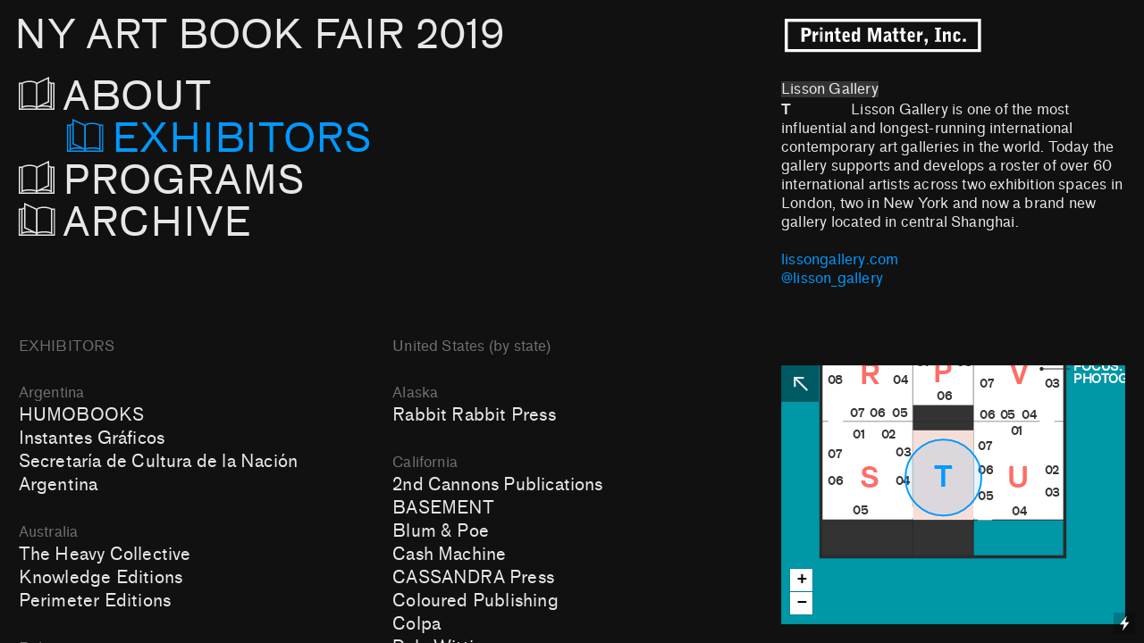

--- FILE ---
content_type: text/html; charset=UTF-8
request_url: https://nyabf2019.printedmatterartbookfairs.org/Lisson-Gallery
body_size: 69434
content:
<!DOCTYPE html>
<!-- 

        Running on cargo.site

-->
<html lang="en" data-predefined-style="true" data-css-presets="true" data-css-preset data-typography-preset>
	<head>
<script>
				var __cargo_context__ = 'live';
				var __cargo_js_ver__ = 'c=3744406473';
				var __cargo_maint__ = false;
				
				
			</script>
					<meta http-equiv="X-UA-Compatible" content="IE=edge,chrome=1">
		<meta http-equiv="Content-Type" content="text/html; charset=utf-8">
		<meta name="viewport" content="initial-scale=1.0, maximum-scale=1.0, user-scalable=no">
		
			<meta name="robots" content="index,follow">
		<title>Lisson Gallery — Printed Matter’s New York Art Book Fair 2019</title>
		<meta name="description" content="Lisson Gallery T                Lisson Gallery is one of the most influential and longest-running international contemporary art galleries in the world....">
				<meta name="twitter:card" content="summary_large_image">
		<meta name="twitter:title" content="Lisson Gallery — Printed Matter’s New York Art Book Fair 2019">
		<meta name="twitter:description" content="Lisson Gallery T                Lisson Gallery is one of the most influential and longest-running international contemporary art galleries in the world....">
		<meta name="twitter:image" content="https://freight.cargo.site/i/69c96bf08c400874212ea6025fbdb341a4c137c9d9fb57a6cdb927add61646b1/splash_2019.jpg">
		<meta property="og:locale" content="en_US">
		<meta property="og:title" content="Lisson Gallery — Printed Matter’s New York Art Book Fair 2019">
		<meta property="og:description" content="Lisson Gallery T                Lisson Gallery is one of the most influential and longest-running international contemporary art galleries in the world....">
		<meta property="og:url" content="https://nyabf2019.printedmatterartbookfairs.org/Lisson-Gallery">
		<meta property="og:image" content="https://freight.cargo.site/i/69c96bf08c400874212ea6025fbdb341a4c137c9d9fb57a6cdb927add61646b1/splash_2019.jpg">
		<meta property="og:type" content="website">

		<link rel="preconnect" href="https://static.cargo.site" crossorigin>
		<link rel="preconnect" href="https://freight.cargo.site" crossorigin>
				<link rel="preconnect" href="https://type.cargo.site" crossorigin>

		<!--<link rel="preload" href="https://static.cargo.site/assets/social/IconFont-Regular-0.9.3.woff2" as="font" type="font/woff" crossorigin>-->

		<meta name="format-detection" content="telephone=no">

		<link href="https://freight.cargo.site/t/original/i/20ed135529aa767bf5796a821fd8d5b5f0c36bc090ae0b7329b477ae559b7c76/favicon2-1.ico" rel="shortcut icon">
		<link href="https://nyabf2019.printedmatterartbookfairs.org/rss" rel="alternate" type="application/rss+xml" title="Printed Matter’s New York Art Book Fair 2019 feed">

		<link href="https://nyabf2019.printedmatterartbookfairs.org/stylesheet?c=3744406473&1649226238" id="member_stylesheet" rel="stylesheet" type="text/css" />
<style id="">@font-face{font-family:Icons;src:url(https://static.cargo.site/assets/social/IconFont-Regular-0.9.3.woff2);unicode-range:U+E000-E15C,U+F0000,U+FE0E}@font-face{font-family:Icons;src:url(https://static.cargo.site/assets/social/IconFont-Regular-0.9.3.woff2);font-weight:240;unicode-range:U+E000-E15C,U+F0000,U+FE0E}@font-face{font-family:Icons;src:url(https://static.cargo.site/assets/social/IconFont-Regular-0.9.3.woff2);unicode-range:U+E000-E15C,U+F0000,U+FE0E;font-weight:400}@font-face{font-family:Icons;src:url(https://static.cargo.site/assets/social/IconFont-Regular-0.9.3.woff2);unicode-range:U+E000-E15C,U+F0000,U+FE0E;font-weight:600}@font-face{font-family:Icons;src:url(https://static.cargo.site/assets/social/IconFont-Regular-0.9.3.woff2);unicode-range:U+E000-E15C,U+F0000,U+FE0E;font-weight:800}@font-face{font-family:Icons;src:url(https://static.cargo.site/assets/social/IconFont-Regular-0.9.3.woff2);unicode-range:U+E000-E15C,U+F0000,U+FE0E;font-style:italic}@font-face{font-family:Icons;src:url(https://static.cargo.site/assets/social/IconFont-Regular-0.9.3.woff2);unicode-range:U+E000-E15C,U+F0000,U+FE0E;font-weight:200;font-style:italic}@font-face{font-family:Icons;src:url(https://static.cargo.site/assets/social/IconFont-Regular-0.9.3.woff2);unicode-range:U+E000-E15C,U+F0000,U+FE0E;font-weight:400;font-style:italic}@font-face{font-family:Icons;src:url(https://static.cargo.site/assets/social/IconFont-Regular-0.9.3.woff2);unicode-range:U+E000-E15C,U+F0000,U+FE0E;font-weight:600;font-style:italic}@font-face{font-family:Icons;src:url(https://static.cargo.site/assets/social/IconFont-Regular-0.9.3.woff2);unicode-range:U+E000-E15C,U+F0000,U+FE0E;font-weight:800;font-style:italic}body.iconfont-loading,body.iconfont-loading *{color:transparent!important}body{-moz-osx-font-smoothing:grayscale;-webkit-font-smoothing:antialiased;-webkit-text-size-adjust:none}body.no-scroll{overflow:hidden}/*!
 * Content
 */.page{word-wrap:break-word}:focus{outline:0}.pointer-events-none{pointer-events:none}.pointer-events-auto{pointer-events:auto}.pointer-events-none .page_content .audio-player,.pointer-events-none .page_content .shop_product,.pointer-events-none .page_content a,.pointer-events-none .page_content audio,.pointer-events-none .page_content button,.pointer-events-none .page_content details,.pointer-events-none .page_content iframe,.pointer-events-none .page_content img,.pointer-events-none .page_content input,.pointer-events-none .page_content video{pointer-events:auto}.pointer-events-none .page_content *>a,.pointer-events-none .page_content>a{position:relative}s *{text-transform:inherit}#toolset{position:fixed;bottom:10px;right:10px;z-index:8}.mobile #toolset,.template_site_inframe #toolset{display:none}#toolset a{display:block;height:24px;width:24px;margin:0;padding:0;text-decoration:none;background:rgba(0,0,0,.2)}#toolset a:hover{background:rgba(0,0,0,.8)}[data-adminview] #toolset a,[data-adminview] #toolset_admin a{background:rgba(0,0,0,.04);pointer-events:none;cursor:default}#toolset_admin a:active{background:rgba(0,0,0,.7)}#toolset_admin a svg>*{transform:scale(1.1) translate(0,-.5px);transform-origin:50% 50%}#toolset_admin a svg{pointer-events:none;width:100%!important;height:auto!important}#following-container{overflow:auto;-webkit-overflow-scrolling:touch}#following-container iframe{height:100%;width:100%;position:absolute;top:0;left:0;right:0;bottom:0}:root{--following-width:-400px;--following-animation-duration:450ms}@keyframes following-open{0%{transform:translateX(0)}100%{transform:translateX(var(--following-width))}}@keyframes following-open-inverse{0%{transform:translateX(0)}100%{transform:translateX(calc(-1 * var(--following-width)))}}@keyframes following-close{0%{transform:translateX(var(--following-width))}100%{transform:translateX(0)}}@keyframes following-close-inverse{0%{transform:translateX(calc(-1 * var(--following-width)))}100%{transform:translateX(0)}}body.animate-left{animation:following-open var(--following-animation-duration);animation-fill-mode:both;animation-timing-function:cubic-bezier(.24,1,.29,1)}#following-container.animate-left{animation:following-close-inverse var(--following-animation-duration);animation-fill-mode:both;animation-timing-function:cubic-bezier(.24,1,.29,1)}#following-container.animate-left #following-frame{animation:following-close var(--following-animation-duration);animation-fill-mode:both;animation-timing-function:cubic-bezier(.24,1,.29,1)}body.animate-right{animation:following-close var(--following-animation-duration);animation-fill-mode:both;animation-timing-function:cubic-bezier(.24,1,.29,1)}#following-container.animate-right{animation:following-open-inverse var(--following-animation-duration);animation-fill-mode:both;animation-timing-function:cubic-bezier(.24,1,.29,1)}#following-container.animate-right #following-frame{animation:following-open var(--following-animation-duration);animation-fill-mode:both;animation-timing-function:cubic-bezier(.24,1,.29,1)}.slick-slider{position:relative;display:block;-moz-box-sizing:border-box;box-sizing:border-box;-webkit-user-select:none;-moz-user-select:none;-ms-user-select:none;user-select:none;-webkit-touch-callout:none;-khtml-user-select:none;-ms-touch-action:pan-y;touch-action:pan-y;-webkit-tap-highlight-color:transparent}.slick-list{position:relative;display:block;overflow:hidden;margin:0;padding:0}.slick-list:focus{outline:0}.slick-list.dragging{cursor:pointer;cursor:hand}.slick-slider .slick-list,.slick-slider .slick-track{transform:translate3d(0,0,0);will-change:transform}.slick-track{position:relative;top:0;left:0;display:block}.slick-track:after,.slick-track:before{display:table;content:'';width:1px;height:1px;margin-top:-1px;margin-left:-1px}.slick-track:after{clear:both}.slick-loading .slick-track{visibility:hidden}.slick-slide{display:none;float:left;height:100%;min-height:1px}[dir=rtl] .slick-slide{float:right}.content .slick-slide img{display:inline-block}.content .slick-slide img:not(.image-zoom){cursor:pointer}.content .scrub .slick-list,.content .scrub .slick-slide img:not(.image-zoom){cursor:ew-resize}body.slideshow-scrub-dragging *{cursor:ew-resize!important}.content .slick-slide img:not([src]),.content .slick-slide img[src='']{width:100%;height:auto}.slick-slide.slick-loading img{display:none}.slick-slide.dragging img{pointer-events:none}.slick-initialized .slick-slide{display:block}.slick-loading .slick-slide{visibility:hidden}.slick-vertical .slick-slide{display:block;height:auto;border:1px solid transparent}.slick-arrow.slick-hidden{display:none}.slick-arrow{position:absolute;z-index:9;width:0;top:0;height:100%;cursor:pointer;will-change:opacity;-webkit-transition:opacity 333ms cubic-bezier(.4,0,.22,1);transition:opacity 333ms cubic-bezier(.4,0,.22,1)}.slick-arrow.hidden{opacity:0}.slick-arrow svg{position:absolute;width:36px;height:36px;top:0;left:0;right:0;bottom:0;margin:auto;transform:translate(.25px,.25px)}.slick-arrow svg.right-arrow{transform:translate(.25px,.25px) scaleX(-1)}.slick-arrow svg:active{opacity:.75}.slick-arrow svg .arrow-shape{fill:none!important;stroke:#fff;stroke-linecap:square}.slick-arrow svg .arrow-outline{fill:none!important;stroke-width:2.5px;stroke:rgba(0,0,0,.6);stroke-linecap:square}.slick-arrow.slick-next{right:0;text-align:right}.slick-next svg,.wallpaper-navigation .slick-next svg{margin-right:10px}.mobile .slick-next svg{margin-right:10px}.slick-arrow.slick-prev{text-align:left}.slick-prev svg,.wallpaper-navigation .slick-prev svg{margin-left:10px}.mobile .slick-prev svg{margin-left:10px}.loading_animation{display:none;vertical-align:middle;z-index:15;line-height:0;pointer-events:none;border-radius:100%}.loading_animation.hidden{display:none}.loading_animation.pulsing{opacity:0;display:inline-block;animation-delay:.1s;-webkit-animation-delay:.1s;-moz-animation-delay:.1s;animation-duration:12s;animation-iteration-count:infinite;animation:fade-pulse-in .5s ease-in-out;-moz-animation:fade-pulse-in .5s ease-in-out;-webkit-animation:fade-pulse-in .5s ease-in-out;-webkit-animation-fill-mode:forwards;-moz-animation-fill-mode:forwards;animation-fill-mode:forwards}.loading_animation.pulsing.no-delay{animation-delay:0s;-webkit-animation-delay:0s;-moz-animation-delay:0s}.loading_animation div{border-radius:100%}.loading_animation div svg{max-width:100%;height:auto}.loading_animation div,.loading_animation div svg{width:20px;height:20px}.loading_animation.full-width svg{width:100%;height:auto}.loading_animation.full-width.big svg{width:100px;height:100px}.loading_animation div svg>*{fill:#ccc}.loading_animation div{-webkit-animation:spin-loading 12s ease-out;-webkit-animation-iteration-count:infinite;-moz-animation:spin-loading 12s ease-out;-moz-animation-iteration-count:infinite;animation:spin-loading 12s ease-out;animation-iteration-count:infinite}.loading_animation.hidden{display:none}[data-backdrop] .loading_animation{position:absolute;top:15px;left:15px;z-index:99}.loading_animation.position-absolute.middle{top:calc(50% - 10px);left:calc(50% - 10px)}.loading_animation.position-absolute.topleft{top:0;left:0}.loading_animation.position-absolute.middleright{top:calc(50% - 10px);right:1rem}.loading_animation.position-absolute.middleleft{top:calc(50% - 10px);left:1rem}.loading_animation.gray div svg>*{fill:#999}.loading_animation.gray-dark div svg>*{fill:#666}.loading_animation.gray-darker div svg>*{fill:#555}.loading_animation.gray-light div svg>*{fill:#ccc}.loading_animation.white div svg>*{fill:rgba(255,255,255,.85)}.loading_animation.blue div svg>*{fill:#698fff}.loading_animation.inline{display:inline-block;margin-bottom:.5ex}.loading_animation.inline.left{margin-right:.5ex}@-webkit-keyframes fade-pulse-in{0%{opacity:0}50%{opacity:.5}100%{opacity:1}}@-moz-keyframes fade-pulse-in{0%{opacity:0}50%{opacity:.5}100%{opacity:1}}@keyframes fade-pulse-in{0%{opacity:0}50%{opacity:.5}100%{opacity:1}}@-webkit-keyframes pulsate{0%{opacity:1}50%{opacity:0}100%{opacity:1}}@-moz-keyframes pulsate{0%{opacity:1}50%{opacity:0}100%{opacity:1}}@keyframes pulsate{0%{opacity:1}50%{opacity:0}100%{opacity:1}}@-webkit-keyframes spin-loading{0%{transform:rotate(0)}9%{transform:rotate(1050deg)}18%{transform:rotate(-1090deg)}20%{transform:rotate(-1080deg)}23%{transform:rotate(-1080deg)}28%{transform:rotate(-1095deg)}29%{transform:rotate(-1065deg)}34%{transform:rotate(-1080deg)}35%{transform:rotate(-1050deg)}40%{transform:rotate(-1065deg)}41%{transform:rotate(-1035deg)}44%{transform:rotate(-1035deg)}47%{transform:rotate(-2160deg)}50%{transform:rotate(-2160deg)}56%{transform:rotate(45deg)}60%{transform:rotate(45deg)}80%{transform:rotate(6120deg)}100%{transform:rotate(0)}}@keyframes spin-loading{0%{transform:rotate(0)}9%{transform:rotate(1050deg)}18%{transform:rotate(-1090deg)}20%{transform:rotate(-1080deg)}23%{transform:rotate(-1080deg)}28%{transform:rotate(-1095deg)}29%{transform:rotate(-1065deg)}34%{transform:rotate(-1080deg)}35%{transform:rotate(-1050deg)}40%{transform:rotate(-1065deg)}41%{transform:rotate(-1035deg)}44%{transform:rotate(-1035deg)}47%{transform:rotate(-2160deg)}50%{transform:rotate(-2160deg)}56%{transform:rotate(45deg)}60%{transform:rotate(45deg)}80%{transform:rotate(6120deg)}100%{transform:rotate(0)}}[grid-row]{align-items:flex-start;box-sizing:border-box;display:-webkit-box;display:-webkit-flex;display:-ms-flexbox;display:flex;-webkit-flex-wrap:wrap;-ms-flex-wrap:wrap;flex-wrap:wrap}[grid-col]{box-sizing:border-box}[grid-row] [grid-col].empty:after{content:"\0000A0";cursor:text}body.mobile[data-adminview=content-editproject] [grid-row] [grid-col].empty:after{display:none}[grid-col=auto]{-webkit-box-flex:1;-webkit-flex:1;-ms-flex:1;flex:1}[grid-col=x12]{width:100%}[grid-col=x11]{width:50%}[grid-col=x10]{width:33.33%}[grid-col=x9]{width:25%}[grid-col=x8]{width:20%}[grid-col=x7]{width:16.666666667%}[grid-col=x6]{width:14.285714286%}[grid-col=x5]{width:12.5%}[grid-col=x4]{width:11.111111111%}[grid-col=x3]{width:10%}[grid-col=x2]{width:9.090909091%}[grid-col=x1]{width:8.333333333%}[grid-col="1"]{width:8.33333%}[grid-col="2"]{width:16.66667%}[grid-col="3"]{width:25%}[grid-col="4"]{width:33.33333%}[grid-col="5"]{width:41.66667%}[grid-col="6"]{width:50%}[grid-col="7"]{width:58.33333%}[grid-col="8"]{width:66.66667%}[grid-col="9"]{width:75%}[grid-col="10"]{width:83.33333%}[grid-col="11"]{width:91.66667%}[grid-col="12"]{width:100%}body.mobile [grid-responsive] [grid-col]{width:100%;-webkit-box-flex:none;-webkit-flex:none;-ms-flex:none;flex:none}[data-ce-host=true][contenteditable=true] [grid-pad]{pointer-events:none}[data-ce-host=true][contenteditable=true] [grid-pad]>*{pointer-events:auto}[grid-pad="0"]{padding:0}[grid-pad="0.25"]{padding:.125rem}[grid-pad="0.5"]{padding:.25rem}[grid-pad="0.75"]{padding:.375rem}[grid-pad="1"]{padding:.5rem}[grid-pad="1.25"]{padding:.625rem}[grid-pad="1.5"]{padding:.75rem}[grid-pad="1.75"]{padding:.875rem}[grid-pad="2"]{padding:1rem}[grid-pad="2.5"]{padding:1.25rem}[grid-pad="3"]{padding:1.5rem}[grid-pad="3.5"]{padding:1.75rem}[grid-pad="4"]{padding:2rem}[grid-pad="5"]{padding:2.5rem}[grid-pad="6"]{padding:3rem}[grid-pad="7"]{padding:3.5rem}[grid-pad="8"]{padding:4rem}[grid-pad="9"]{padding:4.5rem}[grid-pad="10"]{padding:5rem}[grid-gutter="0"]{margin:0}[grid-gutter="0.5"]{margin:-.25rem}[grid-gutter="1"]{margin:-.5rem}[grid-gutter="1.5"]{margin:-.75rem}[grid-gutter="2"]{margin:-1rem}[grid-gutter="2.5"]{margin:-1.25rem}[grid-gutter="3"]{margin:-1.5rem}[grid-gutter="3.5"]{margin:-1.75rem}[grid-gutter="4"]{margin:-2rem}[grid-gutter="5"]{margin:-2.5rem}[grid-gutter="6"]{margin:-3rem}[grid-gutter="7"]{margin:-3.5rem}[grid-gutter="8"]{margin:-4rem}[grid-gutter="10"]{margin:-5rem}[grid-gutter="12"]{margin:-6rem}[grid-gutter="14"]{margin:-7rem}[grid-gutter="16"]{margin:-8rem}[grid-gutter="18"]{margin:-9rem}[grid-gutter="20"]{margin:-10rem}small{max-width:100%;text-decoration:inherit}img:not([src]),img[src='']{outline:1px solid rgba(177,177,177,.4);outline-offset:-1px;content:url([data-uri])}img.image-zoom{cursor:-webkit-zoom-in;cursor:-moz-zoom-in;cursor:zoom-in}#imprimatur{color:#333;font-size:10px;font-family:-apple-system,BlinkMacSystemFont,"Segoe UI",Roboto,Oxygen,Ubuntu,Cantarell,"Open Sans","Helvetica Neue",sans-serif,"Sans Serif",Icons;/*!System*/position:fixed;opacity:.3;right:-28px;bottom:160px;transform:rotate(270deg);-ms-transform:rotate(270deg);-webkit-transform:rotate(270deg);z-index:8;text-transform:uppercase;color:#999;opacity:.5;padding-bottom:2px;text-decoration:none}.mobile #imprimatur{display:none}bodycopy cargo-link a{font-family:-apple-system,BlinkMacSystemFont,"Segoe UI",Roboto,Oxygen,Ubuntu,Cantarell,"Open Sans","Helvetica Neue",sans-serif,"Sans Serif",Icons;/*!System*/font-size:12px;font-style:normal;font-weight:400;transform:rotate(270deg);text-decoration:none;position:fixed!important;right:-27px;bottom:100px;text-decoration:none;letter-spacing:normal;background:0 0;border:0;border-bottom:0;outline:0}/*! PhotoSwipe Default UI CSS by Dmitry Semenov | photoswipe.com | MIT license */.pswp--has_mouse .pswp__button--arrow--left,.pswp--has_mouse .pswp__button--arrow--right,.pswp__ui{visibility:visible}.pswp--minimal--dark .pswp__top-bar,.pswp__button{background:0 0}.pswp,.pswp__bg,.pswp__container,.pswp__img--placeholder,.pswp__zoom-wrap,.quick-view-navigation{-webkit-backface-visibility:hidden}.pswp__button{cursor:pointer;opacity:1;-webkit-appearance:none;transition:opacity .2s;-webkit-box-shadow:none;box-shadow:none}.pswp__button-close>svg{top:10px;right:10px;margin-left:auto}.pswp--touch .quick-view-navigation{display:none}.pswp__ui{-webkit-font-smoothing:auto;opacity:1;z-index:1550}.quick-view-navigation{will-change:opacity;-webkit-transition:opacity 333ms cubic-bezier(.4,0,.22,1);transition:opacity 333ms cubic-bezier(.4,0,.22,1)}.quick-view-navigation .pswp__group .pswp__button{pointer-events:auto}.pswp__button>svg{position:absolute;width:36px;height:36px}.quick-view-navigation .pswp__group:active svg{opacity:.75}.pswp__button svg .shape-shape{fill:#fff}.pswp__button svg .shape-outline{fill:#000}.pswp__button-prev>svg{top:0;bottom:0;left:10px;margin:auto}.pswp__button-next>svg{top:0;bottom:0;right:10px;margin:auto}.quick-view-navigation .pswp__group .pswp__button-prev{position:absolute;left:0;top:0;width:0;height:100%}.quick-view-navigation .pswp__group .pswp__button-next{position:absolute;right:0;top:0;width:0;height:100%}.quick-view-navigation .close-button,.quick-view-navigation .left-arrow,.quick-view-navigation .right-arrow{transform:translate(.25px,.25px)}.quick-view-navigation .right-arrow{transform:translate(.25px,.25px) scaleX(-1)}.pswp__button svg .shape-outline{fill:transparent!important;stroke:#000;stroke-width:2.5px;stroke-linecap:square}.pswp__button svg .shape-shape{fill:transparent!important;stroke:#fff;stroke-width:1.5px;stroke-linecap:square}.pswp__bg,.pswp__scroll-wrap,.pswp__zoom-wrap{width:100%;position:absolute}.quick-view-navigation .pswp__group .pswp__button-close{margin:0}.pswp__container,.pswp__item,.pswp__zoom-wrap{right:0;bottom:0;top:0;position:absolute;left:0}.pswp__ui--hidden .pswp__button{opacity:.001}.pswp__ui--hidden .pswp__button,.pswp__ui--hidden .pswp__button *{pointer-events:none}.pswp .pswp__ui.pswp__ui--displaynone{display:none}.pswp__element--disabled{display:none!important}/*! PhotoSwipe main CSS by Dmitry Semenov | photoswipe.com | MIT license */.pswp{position:fixed;display:none;height:100%;width:100%;top:0;left:0;right:0;bottom:0;margin:auto;-ms-touch-action:none;touch-action:none;z-index:9999999;-webkit-text-size-adjust:100%;line-height:initial;letter-spacing:initial;outline:0}.pswp img{max-width:none}.pswp--zoom-disabled .pswp__img{cursor:default!important}.pswp--animate_opacity{opacity:.001;will-change:opacity;-webkit-transition:opacity 333ms cubic-bezier(.4,0,.22,1);transition:opacity 333ms cubic-bezier(.4,0,.22,1)}.pswp--open{display:block}.pswp--zoom-allowed .pswp__img{cursor:-webkit-zoom-in;cursor:-moz-zoom-in;cursor:zoom-in}.pswp--zoomed-in .pswp__img{cursor:-webkit-grab;cursor:-moz-grab;cursor:grab}.pswp--dragging .pswp__img{cursor:-webkit-grabbing;cursor:-moz-grabbing;cursor:grabbing}.pswp__bg{left:0;top:0;height:100%;opacity:0;transform:translateZ(0);will-change:opacity}.pswp__scroll-wrap{left:0;top:0;height:100%}.pswp__container,.pswp__zoom-wrap{-ms-touch-action:none;touch-action:none}.pswp__container,.pswp__img{-webkit-user-select:none;-moz-user-select:none;-ms-user-select:none;user-select:none;-webkit-tap-highlight-color:transparent;-webkit-touch-callout:none}.pswp__zoom-wrap{-webkit-transform-origin:left top;-ms-transform-origin:left top;transform-origin:left top;-webkit-transition:-webkit-transform 222ms cubic-bezier(.4,0,.22,1);transition:transform 222ms cubic-bezier(.4,0,.22,1)}.pswp__bg{-webkit-transition:opacity 222ms cubic-bezier(.4,0,.22,1);transition:opacity 222ms cubic-bezier(.4,0,.22,1)}.pswp--animated-in .pswp__bg,.pswp--animated-in .pswp__zoom-wrap{-webkit-transition:none;transition:none}.pswp--hide-overflow .pswp__scroll-wrap,.pswp--hide-overflow.pswp{overflow:hidden}.pswp__img{position:absolute;width:auto;height:auto;top:0;left:0}.pswp__img--placeholder--blank{background:#222}.pswp--ie .pswp__img{width:100%!important;height:auto!important;left:0;top:0}.pswp__ui--idle{opacity:0}.pswp__error-msg{position:absolute;left:0;top:50%;width:100%;text-align:center;font-size:14px;line-height:16px;margin-top:-8px;color:#ccc}.pswp__error-msg a{color:#ccc;text-decoration:underline}.pswp__error-msg{font-family:-apple-system,BlinkMacSystemFont,"Segoe UI",Roboto,Oxygen,Ubuntu,Cantarell,"Open Sans","Helvetica Neue",sans-serif}.quick-view.mouse-down .iframe-item{pointer-events:none!important}.quick-view-caption-positioner{pointer-events:none;width:100%;height:100%}.quick-view-caption-wrapper{margin:auto;position:absolute;bottom:0;left:0;right:0}.quick-view-horizontal-align-left .quick-view-caption-wrapper{margin-left:0}.quick-view-horizontal-align-right .quick-view-caption-wrapper{margin-right:0}[data-quick-view-caption]{transition:.1s opacity ease-in-out;position:absolute;bottom:0;left:0;right:0}.quick-view-horizontal-align-left [data-quick-view-caption]{text-align:left}.quick-view-horizontal-align-right [data-quick-view-caption]{text-align:right}.quick-view-caption{transition:.1s opacity ease-in-out}.quick-view-caption>*{display:inline-block}.quick-view-caption *{pointer-events:auto}.quick-view-caption.hidden{opacity:0}.shop_product .dropdown_wrapper{flex:0 0 100%;position:relative}.shop_product select{appearance:none;-moz-appearance:none;-webkit-appearance:none;outline:0;-webkit-font-smoothing:antialiased;-moz-osx-font-smoothing:grayscale;cursor:pointer;border-radius:0;white-space:nowrap;overflow:hidden!important;text-overflow:ellipsis}.shop_product select.dropdown::-ms-expand{display:none}.shop_product a{cursor:pointer;border-bottom:none;text-decoration:none}.shop_product a.out-of-stock{pointer-events:none}body.audio-player-dragging *{cursor:ew-resize!important}.audio-player{display:inline-flex;flex:1 0 calc(100% - 2px);width:calc(100% - 2px)}.audio-player .button{height:100%;flex:0 0 3.3rem;display:flex}.audio-player .separator{left:3.3rem;height:100%}.audio-player .buffer{width:0%;height:100%;transition:left .3s linear,width .3s linear}.audio-player.seeking .buffer{transition:left 0s,width 0s}.audio-player.seeking{user-select:none;-webkit-user-select:none;cursor:ew-resize}.audio-player.seeking *{user-select:none;-webkit-user-select:none;cursor:ew-resize}.audio-player .bar{overflow:hidden;display:flex;justify-content:space-between;align-content:center;flex-grow:1}.audio-player .progress{width:0%;height:100%;transition:width .3s linear}.audio-player.seeking .progress{transition:width 0s}.audio-player .pause,.audio-player .play{cursor:pointer;height:100%}.audio-player .note-icon{margin:auto 0;order:2;flex:0 1 auto}.audio-player .title{white-space:nowrap;overflow:hidden;text-overflow:ellipsis;pointer-events:none;user-select:none;padding:.5rem 0 .5rem 1rem;margin:auto auto auto 0;flex:0 3 auto;min-width:0;width:100%}.audio-player .total-time{flex:0 1 auto;margin:auto 0}.audio-player .current-time,.audio-player .play-text{flex:0 1 auto;margin:auto 0}.audio-player .stream-anim{user-select:none;margin:auto auto auto 0}.audio-player .stream-anim span{display:inline-block}.audio-player .buffer,.audio-player .current-time,.audio-player .note-svg,.audio-player .play-text,.audio-player .separator,.audio-player .total-time{user-select:none;pointer-events:none}.audio-player .buffer,.audio-player .play-text,.audio-player .progress{position:absolute}.audio-player,.audio-player .bar,.audio-player .button,.audio-player .current-time,.audio-player .note-icon,.audio-player .pause,.audio-player .play,.audio-player .total-time{position:relative}body.mobile .audio-player,body.mobile .audio-player *{-webkit-touch-callout:none}#standalone-admin-frame{border:0;width:400px;position:absolute;right:0;top:0;height:100vh;z-index:99}body[standalone-admin=true] #standalone-admin-frame{transform:translate(0,0)}body[standalone-admin=true] .main_container{width:calc(100% - 400px)}body[standalone-admin=false] #standalone-admin-frame{transform:translate(100%,0)}body[standalone-admin=false] .main_container{width:100%}.toggle_standaloneAdmin{position:fixed;top:0;right:400px;height:40px;width:40px;z-index:999;cursor:pointer;background-color:rgba(0,0,0,.4)}.toggle_standaloneAdmin:active{opacity:.7}body[standalone-admin=false] .toggle_standaloneAdmin{right:0}.toggle_standaloneAdmin *{color:#fff;fill:#fff}.toggle_standaloneAdmin svg{padding:6px;width:100%;height:100%;opacity:.85}body[standalone-admin=false] .toggle_standaloneAdmin #close,body[standalone-admin=true] .toggle_standaloneAdmin #backdropsettings{display:none}.toggle_standaloneAdmin>div{width:100%;height:100%}#admin_toggle_button{position:fixed;top:50%;transform:translate(0,-50%);right:400px;height:36px;width:12px;z-index:999;cursor:pointer;background-color:rgba(0,0,0,.09);padding-left:2px;margin-right:5px}#admin_toggle_button .bar{content:'';background:rgba(0,0,0,.09);position:fixed;width:5px;bottom:0;top:0;z-index:10}#admin_toggle_button:active{background:rgba(0,0,0,.065)}#admin_toggle_button *{color:#fff;fill:#fff}#admin_toggle_button svg{padding:0;width:16px;height:36px;margin-left:1px;opacity:1}#admin_toggle_button svg *{fill:#fff;opacity:1}#admin_toggle_button[data-state=closed] .toggle_admin_close{display:none}#admin_toggle_button[data-state=closed],#admin_toggle_button[data-state=closed] .toggle_admin_open{width:20px;cursor:pointer;margin:0}#admin_toggle_button[data-state=closed] svg{margin-left:2px}#admin_toggle_button[data-state=open] .toggle_admin_open{display:none}select,select *{text-rendering:auto!important}b b{font-weight:inherit}*{-webkit-box-sizing:border-box;-moz-box-sizing:border-box;box-sizing:border-box}customhtml>*{position:relative;z-index:10}body,html{min-height:100vh;margin:0;padding:0}html{touch-action:manipulation;position:relative;background-color:#fff}.main_container{min-height:100vh;width:100%;overflow:hidden}.container{display:-webkit-box;display:-webkit-flex;display:-moz-box;display:-ms-flexbox;display:flex;-webkit-flex-wrap:wrap;-moz-flex-wrap:wrap;-ms-flex-wrap:wrap;flex-wrap:wrap;max-width:100%;width:100%;overflow:visible}.container{align-items:flex-start;-webkit-align-items:flex-start}.page{z-index:2}.page ul li>text-limit{display:block}.content,.content_container,.pinned{-webkit-flex:1 0 auto;-moz-flex:1 0 auto;-ms-flex:1 0 auto;flex:1 0 auto;max-width:100%}.content_container{width:100%}.content_container.full_height{min-height:100vh}.page_background{position:absolute;top:0;left:0;width:100%;height:100%}.page_container{position:relative;overflow:visible;width:100%}.backdrop{position:absolute;top:0;z-index:1;width:100%;height:100%;max-height:100vh}.backdrop>div{position:absolute;top:0;left:0;width:100%;height:100%;-webkit-backface-visibility:hidden;backface-visibility:hidden;transform:translate3d(0,0,0);contain:strict}[data-backdrop].backdrop>div[data-overflowing]{max-height:100vh;position:absolute;top:0;left:0}body.mobile [split-responsive]{display:flex;flex-direction:column}body.mobile [split-responsive] .container{width:100%;order:2}body.mobile [split-responsive] .backdrop{position:relative;height:50vh;width:100%;order:1}body.mobile [split-responsive] [data-auxiliary].backdrop{position:absolute;height:50vh;width:100%;order:1}.page{position:relative;z-index:2}img[data-align=left]{float:left}img[data-align=right]{float:right}[data-rotation]{transform-origin:center center}.content .page_content:not([contenteditable=true]) [data-draggable]{pointer-events:auto!important;backface-visibility:hidden}.preserve-3d{-moz-transform-style:preserve-3d;transform-style:preserve-3d}.content .page_content:not([contenteditable=true]) [data-draggable] iframe{pointer-events:none!important}.dragging-active iframe{pointer-events:none!important}.content .page_content:not([contenteditable=true]) [data-draggable]:active{opacity:1}.content .scroll-transition-fade{transition:transform 1s ease-in-out,opacity .8s ease-in-out}.content .scroll-transition-fade.below-viewport{opacity:0;transform:translateY(40px)}.mobile.full_width .page_container:not([split-layout]) .container_width{width:100%}[data-view=pinned_bottom] .bottom_pin_invisibility{visibility:hidden}.pinned{position:relative;width:100%}.pinned .page_container.accommodate:not(.fixed):not(.overlay){z-index:2}.pinned .page_container.overlay{position:absolute;z-index:4}.pinned .page_container.overlay.fixed{position:fixed}.pinned .page_container.overlay.fixed .page{max-height:100vh;-webkit-overflow-scrolling:touch}.pinned .page_container.overlay.fixed .page.allow-scroll{overflow-y:auto;overflow-x:hidden}.pinned .page_container.overlay.fixed .page.allow-scroll{align-items:flex-start;-webkit-align-items:flex-start}.pinned .page_container .page.allow-scroll::-webkit-scrollbar{width:0;background:0 0;display:none}.pinned.pinned_top .page_container.overlay{left:0;top:0}.pinned.pinned_bottom .page_container.overlay{left:0;bottom:0}div[data-container=set]:empty{margin-top:1px}.thumbnails{position:relative;z-index:1}[thumbnails=grid]{align-items:baseline}[thumbnails=justify] .thumbnail{box-sizing:content-box}[thumbnails][data-padding-zero] .thumbnail{margin-bottom:-1px}[thumbnails=montessori] .thumbnail{pointer-events:auto;position:absolute}[thumbnails] .thumbnail>a{display:block;text-decoration:none}[thumbnails=montessori]{height:0}[thumbnails][data-resizing],[thumbnails][data-resizing] *{cursor:nwse-resize}[thumbnails] .thumbnail .resize-handle{cursor:nwse-resize;width:26px;height:26px;padding:5px;position:absolute;opacity:.75;right:-1px;bottom:-1px;z-index:100}[thumbnails][data-resizing] .resize-handle{display:none}[thumbnails] .thumbnail .resize-handle svg{position:absolute;top:0;left:0}[thumbnails] .thumbnail .resize-handle:hover{opacity:1}[data-can-move].thumbnail .resize-handle svg .resize_path_outline{fill:#fff}[data-can-move].thumbnail .resize-handle svg .resize_path{fill:#000}[thumbnails=montessori] .thumbnail_sizer{height:0;width:100%;position:relative;padding-bottom:100%;pointer-events:none}[thumbnails] .thumbnail img{display:block;min-height:3px;margin-bottom:0}[thumbnails] .thumbnail img:not([src]),img[src=""]{margin:0!important;width:100%;min-height:3px;height:100%!important;position:absolute}[aspect-ratio="1x1"].thumb_image{height:0;padding-bottom:100%;overflow:hidden}[aspect-ratio="4x3"].thumb_image{height:0;padding-bottom:75%;overflow:hidden}[aspect-ratio="16x9"].thumb_image{height:0;padding-bottom:56.25%;overflow:hidden}[thumbnails] .thumb_image{width:100%;position:relative}[thumbnails][thumbnail-vertical-align=top]{align-items:flex-start}[thumbnails][thumbnail-vertical-align=middle]{align-items:center}[thumbnails][thumbnail-vertical-align=bottom]{align-items:baseline}[thumbnails][thumbnail-horizontal-align=left]{justify-content:flex-start}[thumbnails][thumbnail-horizontal-align=middle]{justify-content:center}[thumbnails][thumbnail-horizontal-align=right]{justify-content:flex-end}.thumb_image.default_image>svg{position:absolute;top:0;left:0;bottom:0;right:0;width:100%;height:100%}.thumb_image.default_image{outline:1px solid #ccc;outline-offset:-1px;position:relative}.mobile.full_width [data-view=Thumbnail] .thumbnails_width{width:100%}.content [data-draggable] a:active,.content [data-draggable] img:active{opacity:initial}.content .draggable-dragging{opacity:initial}[data-draggable].draggable_visible{visibility:visible}[data-draggable].draggable_hidden{visibility:hidden}.gallery_card [data-draggable],.marquee [data-draggable]{visibility:inherit}[data-draggable]{visibility:visible;background-color:rgba(0,0,0,.003)}#site_menu_panel_container .image-gallery:not(.initialized){height:0;padding-bottom:100%;min-height:initial}.image-gallery:not(.initialized){min-height:100vh;visibility:hidden;width:100%}.image-gallery .gallery_card img{display:block;width:100%;height:auto}.image-gallery .gallery_card{transform-origin:center}.image-gallery .gallery_card.dragging{opacity:.1;transform:initial!important}.image-gallery:not([image-gallery=slideshow]) .gallery_card iframe:only-child,.image-gallery:not([image-gallery=slideshow]) .gallery_card video:only-child{width:100%;height:100%;top:0;left:0;position:absolute}.image-gallery[image-gallery=slideshow] .gallery_card video[muted][autoplay]:not([controls]),.image-gallery[image-gallery=slideshow] .gallery_card video[muted][data-autoplay]:not([controls]){pointer-events:none}.image-gallery [image-gallery-pad="0"] video:only-child{object-fit:cover;height:calc(100% + 1px)}div.image-gallery>a,div.image-gallery>iframe,div.image-gallery>img,div.image-gallery>video{display:none}[image-gallery-row]{align-items:flex-start;box-sizing:border-box;display:-webkit-box;display:-webkit-flex;display:-ms-flexbox;display:flex;-webkit-flex-wrap:wrap;-ms-flex-wrap:wrap;flex-wrap:wrap}.image-gallery .gallery_card_image{width:100%;position:relative}[data-predefined-style=true] .image-gallery a.gallery_card{display:block;border:none}[image-gallery-col]{box-sizing:border-box}[image-gallery-col=x12]{width:100%}[image-gallery-col=x11]{width:50%}[image-gallery-col=x10]{width:33.33%}[image-gallery-col=x9]{width:25%}[image-gallery-col=x8]{width:20%}[image-gallery-col=x7]{width:16.666666667%}[image-gallery-col=x6]{width:14.285714286%}[image-gallery-col=x5]{width:12.5%}[image-gallery-col=x4]{width:11.111111111%}[image-gallery-col=x3]{width:10%}[image-gallery-col=x2]{width:9.090909091%}[image-gallery-col=x1]{width:8.333333333%}.content .page_content [image-gallery-pad].image-gallery{pointer-events:none}.content .page_content [image-gallery-pad].image-gallery .gallery_card_image>*,.content .page_content [image-gallery-pad].image-gallery .gallery_image_caption{pointer-events:auto}.content .page_content [image-gallery-pad="0"]{padding:0}.content .page_content [image-gallery-pad="0.25"]{padding:.125rem}.content .page_content [image-gallery-pad="0.5"]{padding:.25rem}.content .page_content [image-gallery-pad="0.75"]{padding:.375rem}.content .page_content [image-gallery-pad="1"]{padding:.5rem}.content .page_content [image-gallery-pad="1.25"]{padding:.625rem}.content .page_content [image-gallery-pad="1.5"]{padding:.75rem}.content .page_content [image-gallery-pad="1.75"]{padding:.875rem}.content .page_content [image-gallery-pad="2"]{padding:1rem}.content .page_content [image-gallery-pad="2.5"]{padding:1.25rem}.content .page_content [image-gallery-pad="3"]{padding:1.5rem}.content .page_content [image-gallery-pad="3.5"]{padding:1.75rem}.content .page_content [image-gallery-pad="4"]{padding:2rem}.content .page_content [image-gallery-pad="5"]{padding:2.5rem}.content .page_content [image-gallery-pad="6"]{padding:3rem}.content .page_content [image-gallery-pad="7"]{padding:3.5rem}.content .page_content [image-gallery-pad="8"]{padding:4rem}.content .page_content [image-gallery-pad="9"]{padding:4.5rem}.content .page_content [image-gallery-pad="10"]{padding:5rem}.content .page_content [image-gallery-gutter="0"]{margin:0}.content .page_content [image-gallery-gutter="0.5"]{margin:-.25rem}.content .page_content [image-gallery-gutter="1"]{margin:-.5rem}.content .page_content [image-gallery-gutter="1.5"]{margin:-.75rem}.content .page_content [image-gallery-gutter="2"]{margin:-1rem}.content .page_content [image-gallery-gutter="2.5"]{margin:-1.25rem}.content .page_content [image-gallery-gutter="3"]{margin:-1.5rem}.content .page_content [image-gallery-gutter="3.5"]{margin:-1.75rem}.content .page_content [image-gallery-gutter="4"]{margin:-2rem}.content .page_content [image-gallery-gutter="5"]{margin:-2.5rem}.content .page_content [image-gallery-gutter="6"]{margin:-3rem}.content .page_content [image-gallery-gutter="7"]{margin:-3.5rem}.content .page_content [image-gallery-gutter="8"]{margin:-4rem}.content .page_content [image-gallery-gutter="10"]{margin:-5rem}.content .page_content [image-gallery-gutter="12"]{margin:-6rem}.content .page_content [image-gallery-gutter="14"]{margin:-7rem}.content .page_content [image-gallery-gutter="16"]{margin:-8rem}.content .page_content [image-gallery-gutter="18"]{margin:-9rem}.content .page_content [image-gallery-gutter="20"]{margin:-10rem}[image-gallery=slideshow]:not(.initialized)>*{min-height:1px;opacity:0;min-width:100%}[image-gallery=slideshow][data-constrained-by=height] [image-gallery-vertical-align].slick-track{align-items:flex-start}[image-gallery=slideshow] img.image-zoom:active{opacity:initial}[image-gallery=slideshow].slick-initialized .gallery_card{pointer-events:none}[image-gallery=slideshow].slick-initialized .gallery_card.slick-current{pointer-events:auto}[image-gallery=slideshow] .gallery_card:not(.has_caption){line-height:0}.content .page_content [image-gallery=slideshow].image-gallery>*{pointer-events:auto}.content [image-gallery=slideshow].image-gallery.slick-initialized .gallery_card{overflow:hidden;margin:0;display:flex;flex-flow:row wrap;flex-shrink:0}.content [image-gallery=slideshow].image-gallery.slick-initialized .gallery_card.slick-current{overflow:visible}[image-gallery=slideshow] .gallery_image_caption{opacity:1;transition:opacity .3s;-webkit-transition:opacity .3s;width:100%;margin-left:auto;margin-right:auto;clear:both}[image-gallery-horizontal-align=left] .gallery_image_caption{text-align:left}[image-gallery-horizontal-align=middle] .gallery_image_caption{text-align:center}[image-gallery-horizontal-align=right] .gallery_image_caption{text-align:right}[image-gallery=slideshow][data-slideshow-in-transition] .gallery_image_caption{opacity:0;transition:opacity .3s;-webkit-transition:opacity .3s}[image-gallery=slideshow] .gallery_card_image{width:initial;margin:0;display:inline-block}[image-gallery=slideshow] .gallery_card img{margin:0;display:block}[image-gallery=slideshow][data-exploded]{align-items:flex-start;box-sizing:border-box;display:-webkit-box;display:-webkit-flex;display:-ms-flexbox;display:flex;-webkit-flex-wrap:wrap;-ms-flex-wrap:wrap;flex-wrap:wrap;justify-content:flex-start;align-content:flex-start}[image-gallery=slideshow][data-exploded] .gallery_card{padding:1rem;width:16.666%}[image-gallery=slideshow][data-exploded] .gallery_card_image{height:0;display:block;width:100%}[image-gallery=grid]{align-items:baseline}[image-gallery=grid] .gallery_card.has_caption .gallery_card_image{display:block}[image-gallery=grid] [image-gallery-pad="0"].gallery_card{margin-bottom:-1px}[image-gallery=grid] .gallery_card img{margin:0}[image-gallery=columns] .gallery_card img{margin:0}[image-gallery=justify]{align-items:flex-start}[image-gallery=justify] .gallery_card img{margin:0}[image-gallery=montessori][image-gallery-row]{display:block}[image-gallery=montessori] a.gallery_card,[image-gallery=montessori] div.gallery_card{position:absolute;pointer-events:auto}[image-gallery=montessori][data-can-move] .gallery_card,[image-gallery=montessori][data-can-move] .gallery_card .gallery_card_image,[image-gallery=montessori][data-can-move] .gallery_card .gallery_card_image>*{cursor:move}[image-gallery=montessori]{position:relative;height:0}[image-gallery=freeform] .gallery_card{position:relative}[image-gallery=freeform] [image-gallery-pad="0"].gallery_card{margin-bottom:-1px}[image-gallery-vertical-align]{display:flex;flex-flow:row wrap}[image-gallery-vertical-align].slick-track{display:flex;flex-flow:row nowrap}.image-gallery .slick-list{margin-bottom:-.3px}[image-gallery-vertical-align=top]{align-content:flex-start;align-items:flex-start}[image-gallery-vertical-align=middle]{align-items:center;align-content:center}[image-gallery-vertical-align=bottom]{align-content:flex-end;align-items:flex-end}[image-gallery-horizontal-align=left]{justify-content:flex-start}[image-gallery-horizontal-align=middle]{justify-content:center}[image-gallery-horizontal-align=right]{justify-content:flex-end}.image-gallery[data-resizing],.image-gallery[data-resizing] *{cursor:nwse-resize!important}.image-gallery .gallery_card .resize-handle,.image-gallery .gallery_card .resize-handle *{cursor:nwse-resize!important}.image-gallery .gallery_card .resize-handle{width:26px;height:26px;padding:5px;position:absolute;opacity:.75;right:-1px;bottom:-1px;z-index:10}.image-gallery[data-resizing] .resize-handle{display:none}.image-gallery .gallery_card .resize-handle svg{cursor:nwse-resize!important;position:absolute;top:0;left:0}.image-gallery .gallery_card .resize-handle:hover{opacity:1}[data-can-move].gallery_card .resize-handle svg .resize_path_outline{fill:#fff}[data-can-move].gallery_card .resize-handle svg .resize_path{fill:#000}[image-gallery=montessori] .thumbnail_sizer{height:0;width:100%;position:relative;padding-bottom:100%;pointer-events:none}#site_menu_button{display:block;text-decoration:none;pointer-events:auto;z-index:9;vertical-align:top;cursor:pointer;box-sizing:content-box;font-family:Icons}#site_menu_button.custom_icon{padding:0;line-height:0}#site_menu_button.custom_icon img{width:100%;height:auto}#site_menu_wrapper.disabled #site_menu_button{display:none}#site_menu_wrapper.mobile_only #site_menu_button{display:none}body.mobile #site_menu_wrapper.mobile_only:not(.disabled) #site_menu_button:not(.active){display:block}#site_menu_panel_container[data-type=cargo_menu] #site_menu_panel{display:block;position:fixed;top:0;right:0;bottom:0;left:0;z-index:10;cursor:default}.site_menu{pointer-events:auto;position:absolute;z-index:11;top:0;bottom:0;line-height:0;max-width:400px;min-width:300px;font-size:20px;text-align:left;background:rgba(20,20,20,.95);padding:20px 30px 90px 30px;overflow-y:auto;overflow-x:hidden;display:-webkit-box;display:-webkit-flex;display:-ms-flexbox;display:flex;-webkit-box-orient:vertical;-webkit-box-direction:normal;-webkit-flex-direction:column;-ms-flex-direction:column;flex-direction:column;-webkit-box-pack:start;-webkit-justify-content:flex-start;-ms-flex-pack:start;justify-content:flex-start}body.mobile #site_menu_wrapper .site_menu{-webkit-overflow-scrolling:touch;min-width:auto;max-width:100%;width:100%;padding:20px}#site_menu_wrapper[data-sitemenu-position=bottom-left] #site_menu,#site_menu_wrapper[data-sitemenu-position=top-left] #site_menu{left:0}#site_menu_wrapper[data-sitemenu-position=bottom-right] #site_menu,#site_menu_wrapper[data-sitemenu-position=top-right] #site_menu{right:0}#site_menu_wrapper[data-type=page] .site_menu{right:0;left:0;width:100%;padding:0;margin:0;background:0 0}.site_menu_wrapper.open .site_menu{display:block}.site_menu div{display:block}.site_menu a{text-decoration:none;display:inline-block;color:rgba(255,255,255,.75);max-width:100%;overflow:hidden;white-space:nowrap;text-overflow:ellipsis;line-height:1.4}.site_menu div a.active{color:rgba(255,255,255,.4)}.site_menu div.set-link>a{font-weight:700}.site_menu div.hidden{display:none}.site_menu .close{display:block;position:absolute;top:0;right:10px;font-size:60px;line-height:50px;font-weight:200;color:rgba(255,255,255,.4);cursor:pointer;user-select:none}#site_menu_panel_container .page_container{position:relative;overflow:hidden;background:0 0;z-index:2}#site_menu_panel_container .site_menu_page_wrapper{position:fixed;top:0;left:0;overflow-y:auto;-webkit-overflow-scrolling:touch;height:100%;width:100%;z-index:100}#site_menu_panel_container .site_menu_page_wrapper .backdrop{pointer-events:none}#site_menu_panel_container #site_menu_page_overlay{position:fixed;top:0;right:0;bottom:0;left:0;cursor:default;z-index:1}#shop_button{display:block;text-decoration:none;pointer-events:auto;z-index:9;vertical-align:top;cursor:pointer;box-sizing:content-box;font-family:Icons}#shop_button.custom_icon{padding:0;line-height:0}#shop_button.custom_icon img{width:100%;height:auto}#shop_button.disabled{display:none}.loading[data-loading]{display:none;position:fixed;bottom:8px;left:8px;z-index:100}.new_site_button_wrapper{font-size:1.8rem;font-weight:400;color:rgba(0,0,0,.85);font-family:-apple-system,BlinkMacSystemFont,'Segoe UI',Roboto,Oxygen,Ubuntu,Cantarell,'Open Sans','Helvetica Neue',sans-serif,'Sans Serif',Icons;font-style:normal;line-height:1.4;color:#fff;position:fixed;bottom:0;right:0;z-index:999}body.template_site #toolset{display:none!important}body.mobile .new_site_button{display:none}.new_site_button{display:flex;height:44px;cursor:pointer}.new_site_button .plus{width:44px;height:100%}.new_site_button .plus svg{width:100%;height:100%}.new_site_button .plus svg line{stroke:#000;stroke-width:2px}.new_site_button .plus:after,.new_site_button .plus:before{content:'';width:30px;height:2px}.new_site_button .text{background:#0fce83;display:none;padding:7.5px 15px 7.5px 15px;height:100%;font-size:20px;color:#222}.new_site_button:active{opacity:.8}.new_site_button.show_full .text{display:block}.new_site_button.show_full .plus{display:none}html:not(.admin-wrapper) .template_site #confirm_modal [data-progress] .progress-indicator:after{content:'Generating Site...';padding:7.5px 15px;right:-200px;color:#000}bodycopy svg.marker-overlay,bodycopy svg.marker-overlay *{transform-origin:0 0;-webkit-transform-origin:0 0;box-sizing:initial}bodycopy svg#svgroot{box-sizing:initial}bodycopy svg.marker-overlay{padding:inherit;position:absolute;left:0;top:0;width:100%;height:100%;min-height:1px;overflow:visible;pointer-events:none;z-index:999}bodycopy svg.marker-overlay *{pointer-events:initial}bodycopy svg.marker-overlay text{letter-spacing:initial}bodycopy svg.marker-overlay a{cursor:pointer}.marquee:not(.torn-down){overflow:hidden;width:100%;position:relative;padding-bottom:.25em;padding-top:.25em;margin-bottom:-.25em;margin-top:-.25em;contain:layout}.marquee .marquee_contents{will-change:transform;display:flex;flex-direction:column}.marquee[behavior][direction].torn-down{white-space:normal}.marquee[behavior=bounce] .marquee_contents{display:block;float:left;clear:both}.marquee[behavior=bounce] .marquee_inner{display:block}.marquee[behavior=bounce][direction=vertical] .marquee_contents{width:100%}.marquee[behavior=bounce][direction=diagonal] .marquee_inner:last-child,.marquee[behavior=bounce][direction=vertical] .marquee_inner:last-child{position:relative;visibility:hidden}.marquee[behavior=bounce][direction=horizontal],.marquee[behavior=scroll][direction=horizontal]{white-space:pre}.marquee[behavior=scroll][direction=horizontal] .marquee_contents{display:inline-flex;white-space:nowrap;min-width:100%}.marquee[behavior=scroll][direction=horizontal] .marquee_inner{min-width:100%}.marquee[behavior=scroll] .marquee_inner:first-child{will-change:transform;position:absolute;width:100%;top:0;left:0}.cycle{display:none}</style>
<script type="text/json" data-set="defaults" >{"current_offset":0,"current_page":1,"cargo_url":"nyabf2019","is_domain":true,"is_mobile":false,"is_tablet":false,"is_phone":false,"api_path":"https:\/\/nyabf2019.printedmatterartbookfairs.org\/_api","is_editor":false,"is_template":false,"is_direct_link":true,"direct_link_pid":9292614}</script>
<script type="text/json" data-set="DisplayOptions" >{"user_id":430291,"pagination_count":24,"title_in_project":true,"disable_project_scroll":false,"learning_cargo_seen":true,"resource_url":null,"use_sets":null,"sets_are_clickable":null,"set_links_position":null,"sticky_pages":null,"total_projects":0,"slideshow_responsive":false,"slideshow_thumbnails_header":true,"layout_options":{"content_position":"left_cover","content_width":"100","content_margin":"5","main_margin":"2","text_alignment":"text_left","vertical_position":"vertical_top","bgcolor":"rgb(255, 255, 255)","WebFontConfig":{"Persona":{"families":{"Apercu":{"variants":["n3","n4","n5","n7"]},"Standard":{"variants":["n4","i4","n7","i7"]}}},"System":{"families":{"Helvetica Neue":{"variants":["n4","i4","n7","i7"]},"-apple-system":{"variants":["n4","i4","n7","i7"]}}}},"links_orientation":"links_horizontal","viewport_size":"phone","mobile_zoom":"24","mobile_view":"desktop","mobile_padding":"-2","mobile_formatting":false,"width_unit":"rem","text_width":"66","is_feed":false,"limit_vertical_images":false,"image_zoom":true,"mobile_images_full_width":true,"responsive_columns":"1","responsive_thumbnails_padding":"0.7","enable_sitemenu":false,"sitemenu_mobileonly":false,"menu_position":"top-left","sitemenu_option":"cargo_menu","responsive_row_height":"75","advanced_padding_enabled":false,"main_margin_top":"2","main_margin_right":"2","main_margin_bottom":"2","main_margin_left":"2","mobile_pages_full_width":true,"scroll_transition":true,"image_full_zoom":false},"element_sort":{"no-group":[{"name":"Navigation","isActive":true},{"name":"Header Text","isActive":true},{"name":"Content","isActive":true},{"name":"Header Image","isActive":false}]},"site_menu_options":{"display_type":"page","enable":true,"mobile_only":true,"position":"top-right","single_page_id":7984114,"icon":"\ue131","show_homepage":true,"single_page_url":"Menu","custom_icon":false},"ecommerce_options":{"enable_ecommerce_button":false,"shop_button_position":"top-right","shop_icon":"text","custom_icon":false,"shop_icon_text":"Cart &lt;(#)&gt;","icon":"","enable_geofencing":false,"enabled_countries":["AF","AX","AL","DZ","AS","AD","AO","AI","AQ","AG","AR","AM","AW","AU","AT","AZ","BS","BH","BD","BB","BY","BE","BZ","BJ","BM","BT","BO","BQ","BA","BW","BV","BR","IO","BN","BG","BF","BI","KH","CM","CA","CV","KY","CF","TD","CL","CN","CX","CC","CO","KM","CG","CD","CK","CR","CI","HR","CU","CW","CY","CZ","DK","DJ","DM","DO","EC","EG","SV","GQ","ER","EE","ET","FK","FO","FJ","FI","FR","GF","PF","TF","GA","GM","GE","DE","GH","GI","GR","GL","GD","GP","GU","GT","GG","GN","GW","GY","HT","HM","VA","HN","HK","HU","IS","IN","ID","IR","IQ","IE","IM","IL","IT","JM","JP","JE","JO","KZ","KE","KI","KP","KR","KW","KG","LA","LV","LB","LS","LR","LY","LI","LT","LU","MO","MK","MG","MW","MY","MV","ML","MT","MH","MQ","MR","MU","YT","MX","FM","MD","MC","MN","ME","MS","MA","MZ","MM","NA","NR","NP","NL","NC","NZ","NI","NE","NG","NU","NF","MP","NO","OM","PK","PW","PS","PA","PG","PY","PE","PH","PN","PL","PT","PR","QA","RE","RO","RU","RW","BL","SH","KN","LC","MF","PM","VC","WS","SM","ST","SA","SN","RS","SC","SL","SG","SX","SK","SI","SB","SO","ZA","GS","SS","ES","LK","SD","SR","SJ","SZ","SE","CH","SY","TW","TJ","TZ","TH","TL","TG","TK","TO","TT","TN","TR","TM","TC","TV","UG","UA","AE","GB","US","UM","UY","UZ","VU","VE","VN","VG","VI","WF","EH","YE","ZM","ZW"]}}</script>
<script type="text/json" data-set="Site" >{"id":"430291","direct_link":"https:\/\/nyabf2019.printedmatterartbookfairs.org","display_url":"nyabf2019.printedmatterartbookfairs.org","site_url":"nyabf2019","account_shop_id":null,"has_ecommerce":false,"has_shop":false,"ecommerce_key_public":null,"cargo_spark_button":true,"following_url":null,"website_title":"Printed Matter\u2019s New York Art Book Fair 2019","meta_tags":"","meta_description":"","meta_head":"<meta name=\"format-detection\" content=\"telephone=no\">","homepage_id":"7984118","css_url":"https:\/\/nyabf2019.printedmatterartbookfairs.org\/stylesheet","rss_url":"https:\/\/nyabf2019.printedmatterartbookfairs.org\/rss","js_url":"\/_jsapps\/design\/design.js","favicon_url":"https:\/\/freight.cargo.site\/t\/original\/i\/20ed135529aa767bf5796a821fd8d5b5f0c36bc090ae0b7329b477ae559b7c76\/favicon2-1.ico","home_url":"https:\/\/cargo.site","auth_url":"https:\/\/cargo.site","profile_url":null,"profile_width":0,"profile_height":0,"social_image_url":"https:\/\/freight.cargo.site\/i\/69c96bf08c400874212ea6025fbdb341a4c137c9d9fb57a6cdb927add61646b1\/splash_2019.jpg","social_width":1200,"social_height":1592,"social_description":"Cargo","social_has_image":true,"social_has_description":false,"site_menu_icon":null,"site_menu_has_image":false,"custom_html":"<customhtml><div style=\"display: none;\" id=\"event_date\"> 2019, 04, 14<\/div>\n\n<script>\nCargo = window.Cargo || {};\n\nCargo.ABF_Settings = {\n\ttag_id: 7984125,\n\tmap_url: \"https:\/\/static.cargo.site\/assets\/artbookfair\/maps\/NYABF_floorplans_2019_WEB_r1-01.svg\",\n\tcurrentMapBounds: [[34.1278, -118.29555], [34.08076, -118.21124]],\n\tis_dev: false,\n\tdefault_zoom_1: 14.25,\n    default_zoom_2: 14.4,\n\tdefault_single_zoom_1: 14.70,\n  \tdefault_single_zoom_2: 14.75,\n\tdefault_min_zoom: 12.775,\n\tcenter: [34.104, -118.255], \n\tminZoom: 12.775,\n\tmaxZoom: 17,\n\tzoomSnap: 0.5,\n\tzoomDelta: 0.5,\n\tpan_duration: 0.5,\n\tpan_ease: 0.5,\n\tuse_speed_ratio: false,\n\tmap_move_speed: 0.5,\n\tmap_move_ratio: .35,\n\tmin_duration: 0.35,\n\tmax_duration: 0.90,\n\ttrackResize: true,\n\tmaxBoundsViscosity: 0,\n\tcolor: '#09f',\n\tfillColor: '#09f',\n\tinnerFillColor: '#09f',\n\trgba_fill: 'rgba(0, 153, 255, .1)',\n\trgb_stroke: 'rgb(0, 153, 255)',\n\tmouse_over_fill: 'rgb(0, 153, 255)', \n\tfillOpacity: 1,\n\tinnerFillOpacity: 0.5,\n\tradius: 50,\n\tinnerRadius: 0,\n\tclickable_area_radius: 90,\n\tclickable_area_color: '#000000',\n\tclickable_area_opacity: 0,\n\tvariable_circle_sizing: true, \n\tcenter_point: {'lat': 34.1222823680356, 'lng': -118.2872638949905}, \n\tanimate: false,\n\tprograms_nav_page_available: false,\n\tprograms_nav_data_available: false,\n\tprogramsNavSetup: false,\n\tnavParentContainer: undefined,\n\tpagination_count: 99,\n\tis_archive : true,\n}\n  \n<\/script>\n\n<link rel=\"stylesheet\" href=\"https:\/\/unpkg.com\/leaflet@1.3.4\/dist\/leaflet.css\" integrity=\"sha512-puBpdR0798OZvTTbP4A8Ix\/l+A4dHDD0DGqYW6RQ+9jxkRFclaxxQb\/SJAWZfWAkuyeQUytO7+7N4QKrDh+drA==\" crossorigin=\"\">\n\n<link rel=\"stylesheet\" href=\"https:\/\/s3.amazonaws.com\/static.cargocollective.com\/assets\/artbookfair\/archive.css?v=12\" crossorigin=\"\">\n\n<script src=\"https:\/\/s3.amazonaws.com\/static.cargocollective.com\/assets\/artbookfair\/abf_script.js?v=34\"><\/script>\n\n\n<script src=\"https:\/\/s3.amazonaws.com\/static.cargocollective.com\/assets\/artbookfair\/bookFairScroll.js?v=11\"><\/script>\n\n<script src=\"https:\/\/s3.amazonaws.com\/static.cargocollective.com\/assets\/artbookfair\/icalpaste.js?v=13\"><\/script>\n\n\n<div class=\"map-wrapper\">\n\t<div class=\"zoom\">\ue04d\ufe0e<\/div>\n\t<div id=\"map\" class=\"leaflet-container leaflet-touch leaflet-retina leaflet-fade-anim leaflet-grab leaflet-touch-drag leaflet-touch-zoom\" tabindex=\"0\" style=\"position: relative;\">\t\t<\/div>\n<\/div>\n\n\n\n\n\n<div class=\"scroll-to-top\" style=\"\">\n<svg width=\"25px\" height=\"25px\" viewBox=\"0 0 25 25\" version=\"1.1\" xmlns=\"http:\/\/www.w3.org\/2000\/svg\" xmlns:xlink=\"http:\/\/www.w3.org\/1999\/xlink\">\n    <!-- Generator: Sketch 53 (72520) - https:\/\/sketchapp.com -->\n    <title>Group<\/title>\n    <desc>Created with Sketch.<\/desc>\n    <g id=\"Page-1\" stroke=\"none\" stroke-width=\"1\" fill=\"none\" fill-rule=\"evenodd\">\n        <g id=\"Group\" fill=\"#000000\" fill-rule=\"nonzero\">\n            <polygon id=\"\u2191\" points=\"22 14.0545752 20.2625839 15.7105294 13.727349 9.46651864 13.727349 25 11.272651 25 11.272651 9.46651864 4.73741611 15.7105294 3 14.0545752 12.5 5\"><\/polygon>\n            <rect id=\"Rectangle\" x=\"0\" y=\"0\" width=\"25\" height=\"2.5\"><\/rect>\n        <\/g>\n    <\/g>\n<\/svg>\n<\/div>\n\n\n\n<!-- Global site tag (gtag.js) - Google Analytics -->\n<script async src=\"https:\/\/www.googletagmanager.com\/gtag\/js?id=UA-137063662-1\"><\/script>\n<script>\n  window.dataLayer = window.dataLayer || [];\n  function gtag(){dataLayer.push(arguments);}\n  gtag('js', new Date());\n\n  gtag('config', 'UA-137063662-1');\n<\/script>\n\n\n<script>\n    $(document).ready(function() {\n        \/\/ Only on the admin init complete event\n        Cargo.Event.on('admin-init-complete', function(){\n            \/\/ Bind to design save\n            parent.Cargo.Event.on('design:save_complete_single', function(){\n                \/\/ Update the fonts to force Apercu\n                var options = Cargo.Model.DisplayOptions.get('layout_options');\n                options.WebFontConfig.Persona.families.Apercu = { variants : ['n3','n4','n5','n7'] };\n                Cargo.Model.DisplayOptions.set('layout_options', options);\n                Cargo.Model.DisplayOptions.save({});\n            });\n        });\n    });\n<\/script>\n\n\n\n\n\n\n\n<\/customhtml>","filter":null,"is_editor":false,"use_hi_res":false,"hiq":null,"progenitor_site":"object","files":{"coming_soon_map_for-Cargo_NYABF19.jpg":"https:\/\/files.cargocollective.com\/c430291\/coming_soon_map_for-Cargo_NYABF19.jpg?1566493411"},"resource_url":"nyabf2019.printedmatterartbookfairs.org\/_api\/v0\/site\/430291"}</script>
<script type="text/json" data-set="ScaffoldingData" >{"id":0,"title":"Printed Matter\u2019s New York Art Book Fair 2019","project_url":0,"set_id":0,"is_homepage":false,"pin":false,"is_set":true,"in_nav":false,"stack":false,"sort":0,"index":0,"page_count":6,"pin_position":null,"thumbnail_options":null,"pages":[{"id":7984114,"site_id":430291,"project_url":"Nav","direct_link":"https:\/\/nyabf2019.printedmatterartbookfairs.org\/Nav","type":"page","title":"Nav","title_no_html":"Nav","tags":"","display":false,"pin":true,"pin_options":{"position":"top","overlay":true,"fixed":false,"accommodate":false,"exclude_mobile":false},"in_nav":false,"is_homepage":false,"backdrop_enabled":false,"is_set":false,"stack":false,"excerpt":"NY ART BOOK FAIR 2019\n\nSEPTEMBER 20\u201322, 2019\n\n\n\n\n\t\n    \t\n        \t\n                \n                    \n                \n            \n        ABOUT\u00a0 \u00a0 \u00a0\n\n   ...","content":"<h1><a href=\"#\" rel=\"home_page\">NY ART BOOK FAIR <span class=\"desktop-only\">2019<\/span><br>\n<span class=\"mobile-only\">SEPTEMBER 20\u201322, 2019<\/span><\/a>\n<\/h1><br>\n\n<style>\n\t.customicon {\n\t\tdisplay: inline-flex;\n        \/*transform: translateY(.05em);*\/\n        margin-left: .1em;\n        margin-right: .2em;\n\t}\n   \ta .customicon svg g * {fill: #000}\n    a.active .customicon svg g * {fill: #09f}\n    svg.flipped {\n    \t-moz-transform: scaleX(-1);\n        -o-transform: scaleX(-1);\n        -webkit-transform: scaleX(-1);\n        transform: scaleX(-1);\n        filter: FlipH;\n        -ms-filter: \"FlipH\";\n    }\n\t.customicon img, .customicon svg {\n\t\theight: .85em !important;\n        width: auto !important;\n        margin-bottom: 0;\n\t}\n    body.homepage [local-style=\"6629285\"] {\n    \tposition: fixed !important;\n    }\n    body:not(.homepage) [local-style=\"6629285\"] {\n    \tposition: absolute !important;\n    }\n    \n<\/style><h1>\n\t<a href=\"About\" rel=\"history\">\n    \t<div class=\"customicon\">\n        \t<svg width=\"100px\" height=\"91px\" viewBox=\"0 0 100 91\" version=\"1.1\">\n                <g id=\"Page-1\" stroke=\"none\" stroke-width=\"1\" fill=\"none\" fill-rule=\"evenodd\">\n                    <path d=\"M92.425178,87.1622112 L96.3115647,87.1622112 L96.3115647,19.9585936 L92.425178,19.9585936 L92.425178,87.1622112 Z M3.69025134,87.1603952 L7.62385588,87.1603952 L7.62385588,19.9567776 L3.69025134,19.9567776 L3.69025134,87.1603952 Z M34.7758971,14.7809821 L35.1572715,14.7809821 L36.0416969,14.8663374 L36.4975301,14.8663374 L37.2729914,14.9644051 L37.7524335,15.0388639 L38.4643324,15.1496441 L38.9328781,15.3094581 L39.5848467,15.4329507 L40.0642888,15.5310185 L40.67812,15.6672236 L41.1466657,15.7761877 L41.7496005,15.9123929 L42.2036176,16.0358855 L42.744806,16.1956995 L43.1752143,16.3300886 L43.6782653,16.5026151 L44.0850647,16.6497167 L44.5536103,16.8349557 L44.9331687,16.9947697 L45.3635769,17.1909051 L45.70863,17.3634316 L46.1136133,17.584992 L46.4205288,17.7557025 L46.8019032,17.9899753 L47.0743135,18.1752143 L47.4175505,18.433096 L47.6518233,18.618335 L47.9714514,18.8998257 L48.1548743,19.1086735 L48.1548743,81.2581723 C39.2888275,77.7422635 21.0409705,77.2864303 11.2650734,81.2581723 L11.2650734,19.2575912 L11.361325,19.1704199 L11.7190905,18.9125381 L12.1876362,18.5801976 L12.5926195,18.3350283 L13.108383,18.0262967 L13.5624001,17.7938399 L14.1544385,17.5105332 L14.6702019,17.2889728 L15.3094581,17.0310911 L15.863359,16.8222432 L16.551649,16.5879704 L17.1545838,16.391835 L17.8791951,16.1829871 L18.5329798,16.0104606 L19.3048089,15.8252216 L19.9840186,15.67812 L20.7939852,15.518306 L21.5077001,15.3839169 L22.3430917,15.2477118 L23.0822316,15.1369316 L23.9539445,15.0261514 L24.7039808,14.9407962 L25.6138312,14.8536249 L26.37658,14.7936946 L27.3354642,14.7936946 L28.0855005,14.7936946 L29.1079471,14.7936946 L31.5650879,14.7936946 L33.4592474,14.6829144 L34.7758971,14.7809821 Z M88.7367427,19.2321662 L88.7367427,81.2708848 C83.0796891,78.9844545 74.4606276,78.1599593 66.5026151,78.5649426 L84.8267471,69.9585936 L84.8267471,17.1418713 C86.2269359,17.637658 87.5454017,18.3422926 88.7367427,19.2321662 Z M52.9874328,80.9022229 L51.906872,81.2963097 L51.906872,19.6008281 L81.1255993,5.81686764 L81.1255993,67.6340259 L52.9874328,80.9022229 Z M10.5023246,85.8201366 C18.2242481,80.9022229 40.8397501,81.3326311 48.2166207,85.3170856 L48.2166207,87.1622112 L8.38660468,87.1622112 L10.5023246,85.8201366 Z M91.6624292,87.1622112 L51.906872,87.1622112 L51.906872,85.4278658 L54.3658289,84.2837426 C63.6259625,81.1855296 82.6474648,81.3689525 89.6084556,85.8201366 L91.6624292,87.1622112 Z M90.9251053,16.2683423 C89.0727154,14.8863141 86.9896847,13.8366265 84.7758971,13.1701293 L84.7758971,0 L82.1444138,1.22947843 L50.4304083,16.1956995 L50.2215604,15.9977481 C46.9508209,13.1937382 41.0594944,11.3976464 33.6571989,11.0053756 C25.345053,10.5622548 14.4631701,12.049615 9.136641,16.2683423 L0,16.2683423 L0,90.8506465 L100,90.8506465 L100,16.2683423 L90.9251053,16.2683423 Z\" id=\"Fill-1\"><\/path>\n                <\/g>\n            <\/svg>\n        <\/div>ABOUT&nbsp; &nbsp; &nbsp;<\/a><br>\n    \n    <a href=\"Exhibitors\" rel=\"history\">\n    \t<div class=\"customicon\">\n        \t<svg class=\"flipped\" width=\"100px\" height=\"91px\" viewBox=\"0 0 100 91\" version=\"1.1\">\n                <g id=\"Page-1\" stroke=\"none\" stroke-width=\"1\" fill=\"none\" fill-rule=\"evenodd\">\n                    <path d=\"M92.425178,87.1622112 L96.3115647,87.1622112 L96.3115647,19.9585936 L92.425178,19.9585936 L92.425178,87.1622112 Z M3.69025134,87.1603952 L7.62385588,87.1603952 L7.62385588,19.9567776 L3.69025134,19.9567776 L3.69025134,87.1603952 Z M34.7758971,14.7809821 L35.1572715,14.7809821 L36.0416969,14.8663374 L36.4975301,14.8663374 L37.2729914,14.9644051 L37.7524335,15.0388639 L38.4643324,15.1496441 L38.9328781,15.3094581 L39.5848467,15.4329507 L40.0642888,15.5310185 L40.67812,15.6672236 L41.1466657,15.7761877 L41.7496005,15.9123929 L42.2036176,16.0358855 L42.744806,16.1956995 L43.1752143,16.3300886 L43.6782653,16.5026151 L44.0850647,16.6497167 L44.5536103,16.8349557 L44.9331687,16.9947697 L45.3635769,17.1909051 L45.70863,17.3634316 L46.1136133,17.584992 L46.4205288,17.7557025 L46.8019032,17.9899753 L47.0743135,18.1752143 L47.4175505,18.433096 L47.6518233,18.618335 L47.9714514,18.8998257 L48.1548743,19.1086735 L48.1548743,81.2581723 C39.2888275,77.7422635 21.0409705,77.2864303 11.2650734,81.2581723 L11.2650734,19.2575912 L11.361325,19.1704199 L11.7190905,18.9125381 L12.1876362,18.5801976 L12.5926195,18.3350283 L13.108383,18.0262967 L13.5624001,17.7938399 L14.1544385,17.5105332 L14.6702019,17.2889728 L15.3094581,17.0310911 L15.863359,16.8222432 L16.551649,16.5879704 L17.1545838,16.391835 L17.8791951,16.1829871 L18.5329798,16.0104606 L19.3048089,15.8252216 L19.9840186,15.67812 L20.7939852,15.518306 L21.5077001,15.3839169 L22.3430917,15.2477118 L23.0822316,15.1369316 L23.9539445,15.0261514 L24.7039808,14.9407962 L25.6138312,14.8536249 L26.37658,14.7936946 L27.3354642,14.7936946 L28.0855005,14.7936946 L29.1079471,14.7936946 L31.5650879,14.7936946 L33.4592474,14.6829144 L34.7758971,14.7809821 Z M88.7367427,19.2321662 L88.7367427,81.2708848 C83.0796891,78.9844545 74.4606276,78.1599593 66.5026151,78.5649426 L84.8267471,69.9585936 L84.8267471,17.1418713 C86.2269359,17.637658 87.5454017,18.3422926 88.7367427,19.2321662 Z M52.9874328,80.9022229 L51.906872,81.2963097 L51.906872,19.6008281 L81.1255993,5.81686764 L81.1255993,67.6340259 L52.9874328,80.9022229 Z M10.5023246,85.8201366 C18.2242481,80.9022229 40.8397501,81.3326311 48.2166207,85.3170856 L48.2166207,87.1622112 L8.38660468,87.1622112 L10.5023246,85.8201366 Z M91.6624292,87.1622112 L51.906872,87.1622112 L51.906872,85.4278658 L54.3658289,84.2837426 C63.6259625,81.1855296 82.6474648,81.3689525 89.6084556,85.8201366 L91.6624292,87.1622112 Z M90.9251053,16.2683423 C89.0727154,14.8863141 86.9896847,13.8366265 84.7758971,13.1701293 L84.7758971,0 L82.1444138,1.22947843 L50.4304083,16.1956995 L50.2215604,15.9977481 C46.9508209,13.1937382 41.0594944,11.3976464 33.6571989,11.0053756 C25.345053,10.5622548 14.4631701,12.049615 9.136641,16.2683423 L0,16.2683423 L0,90.8506465 L100,90.8506465 L100,16.2683423 L90.9251053,16.2683423 Z\" id=\"Fill-1\"><\/path>\n                <\/g>\n            <\/svg>\n        <\/div>EXHIBITORS\n    <\/a><br>\n    \n\t<a href=\"Programs\" rel=\"history\">\n    \t<div class=\"customicon\">\n        \t<svg width=\"100px\" height=\"91px\" viewBox=\"0 0 100 91\" version=\"1.1\">\n                <g id=\"Page-1\" stroke=\"none\" stroke-width=\"1\" fill=\"none\" fill-rule=\"evenodd\">\n                    <path d=\"M92.425178,87.1622112 L96.3115647,87.1622112 L96.3115647,19.9585936 L92.425178,19.9585936 L92.425178,87.1622112 Z M3.69025134,87.1603952 L7.62385588,87.1603952 L7.62385588,19.9567776 L3.69025134,19.9567776 L3.69025134,87.1603952 Z M34.7758971,14.7809821 L35.1572715,14.7809821 L36.0416969,14.8663374 L36.4975301,14.8663374 L37.2729914,14.9644051 L37.7524335,15.0388639 L38.4643324,15.1496441 L38.9328781,15.3094581 L39.5848467,15.4329507 L40.0642888,15.5310185 L40.67812,15.6672236 L41.1466657,15.7761877 L41.7496005,15.9123929 L42.2036176,16.0358855 L42.744806,16.1956995 L43.1752143,16.3300886 L43.6782653,16.5026151 L44.0850647,16.6497167 L44.5536103,16.8349557 L44.9331687,16.9947697 L45.3635769,17.1909051 L45.70863,17.3634316 L46.1136133,17.584992 L46.4205288,17.7557025 L46.8019032,17.9899753 L47.0743135,18.1752143 L47.4175505,18.433096 L47.6518233,18.618335 L47.9714514,18.8998257 L48.1548743,19.1086735 L48.1548743,81.2581723 C39.2888275,77.7422635 21.0409705,77.2864303 11.2650734,81.2581723 L11.2650734,19.2575912 L11.361325,19.1704199 L11.7190905,18.9125381 L12.1876362,18.5801976 L12.5926195,18.3350283 L13.108383,18.0262967 L13.5624001,17.7938399 L14.1544385,17.5105332 L14.6702019,17.2889728 L15.3094581,17.0310911 L15.863359,16.8222432 L16.551649,16.5879704 L17.1545838,16.391835 L17.8791951,16.1829871 L18.5329798,16.0104606 L19.3048089,15.8252216 L19.9840186,15.67812 L20.7939852,15.518306 L21.5077001,15.3839169 L22.3430917,15.2477118 L23.0822316,15.1369316 L23.9539445,15.0261514 L24.7039808,14.9407962 L25.6138312,14.8536249 L26.37658,14.7936946 L27.3354642,14.7936946 L28.0855005,14.7936946 L29.1079471,14.7936946 L31.5650879,14.7936946 L33.4592474,14.6829144 L34.7758971,14.7809821 Z M88.7367427,19.2321662 L88.7367427,81.2708848 C83.0796891,78.9844545 74.4606276,78.1599593 66.5026151,78.5649426 L84.8267471,69.9585936 L84.8267471,17.1418713 C86.2269359,17.637658 87.5454017,18.3422926 88.7367427,19.2321662 Z M52.9874328,80.9022229 L51.906872,81.2963097 L51.906872,19.6008281 L81.1255993,5.81686764 L81.1255993,67.6340259 L52.9874328,80.9022229 Z M10.5023246,85.8201366 C18.2242481,80.9022229 40.8397501,81.3326311 48.2166207,85.3170856 L48.2166207,87.1622112 L8.38660468,87.1622112 L10.5023246,85.8201366 Z M91.6624292,87.1622112 L51.906872,87.1622112 L51.906872,85.4278658 L54.3658289,84.2837426 C63.6259625,81.1855296 82.6474648,81.3689525 89.6084556,85.8201366 L91.6624292,87.1622112 Z M90.9251053,16.2683423 C89.0727154,14.8863141 86.9896847,13.8366265 84.7758971,13.1701293 L84.7758971,0 L82.1444138,1.22947843 L50.4304083,16.1956995 L50.2215604,15.9977481 C46.9508209,13.1937382 41.0594944,11.3976464 33.6571989,11.0053756 C25.345053,10.5622548 14.4631701,12.049615 9.136641,16.2683423 L0,16.2683423 L0,90.8506465 L100,90.8506465 L100,16.2683423 L90.9251053,16.2683423 Z\" id=\"Fill-1\"><\/path>\n                <\/g>\n            <\/svg>\n        <\/div>PROGRAMS\n&nbsp;<\/a><br>\n\n    <a href=\"https:\/\/printedmatterartbookfairs.org\/Archive\">\n    \t<div class=\"customicon\">\n        \t<svg class=\"flipped\" width=\"100px\" height=\"91px\" viewBox=\"0 0 100 91\" version=\"1.1\">\n                <g id=\"Page-1\" stroke=\"none\" stroke-width=\"1\" fill=\"none\" fill-rule=\"evenodd\">\n                    <path d=\"M92.425178,87.1622112 L96.3115647,87.1622112 L96.3115647,19.9585936 L92.425178,19.9585936 L92.425178,87.1622112 Z M3.69025134,87.1603952 L7.62385588,87.1603952 L7.62385588,19.9567776 L3.69025134,19.9567776 L3.69025134,87.1603952 Z M34.7758971,14.7809821 L35.1572715,14.7809821 L36.0416969,14.8663374 L36.4975301,14.8663374 L37.2729914,14.9644051 L37.7524335,15.0388639 L38.4643324,15.1496441 L38.9328781,15.3094581 L39.5848467,15.4329507 L40.0642888,15.5310185 L40.67812,15.6672236 L41.1466657,15.7761877 L41.7496005,15.9123929 L42.2036176,16.0358855 L42.744806,16.1956995 L43.1752143,16.3300886 L43.6782653,16.5026151 L44.0850647,16.6497167 L44.5536103,16.8349557 L44.9331687,16.9947697 L45.3635769,17.1909051 L45.70863,17.3634316 L46.1136133,17.584992 L46.4205288,17.7557025 L46.8019032,17.9899753 L47.0743135,18.1752143 L47.4175505,18.433096 L47.6518233,18.618335 L47.9714514,18.8998257 L48.1548743,19.1086735 L48.1548743,81.2581723 C39.2888275,77.7422635 21.0409705,77.2864303 11.2650734,81.2581723 L11.2650734,19.2575912 L11.361325,19.1704199 L11.7190905,18.9125381 L12.1876362,18.5801976 L12.5926195,18.3350283 L13.108383,18.0262967 L13.5624001,17.7938399 L14.1544385,17.5105332 L14.6702019,17.2889728 L15.3094581,17.0310911 L15.863359,16.8222432 L16.551649,16.5879704 L17.1545838,16.391835 L17.8791951,16.1829871 L18.5329798,16.0104606 L19.3048089,15.8252216 L19.9840186,15.67812 L20.7939852,15.518306 L21.5077001,15.3839169 L22.3430917,15.2477118 L23.0822316,15.1369316 L23.9539445,15.0261514 L24.7039808,14.9407962 L25.6138312,14.8536249 L26.37658,14.7936946 L27.3354642,14.7936946 L28.0855005,14.7936946 L29.1079471,14.7936946 L31.5650879,14.7936946 L33.4592474,14.6829144 L34.7758971,14.7809821 Z M88.7367427,19.2321662 L88.7367427,81.2708848 C83.0796891,78.9844545 74.4606276,78.1599593 66.5026151,78.5649426 L84.8267471,69.9585936 L84.8267471,17.1418713 C86.2269359,17.637658 87.5454017,18.3422926 88.7367427,19.2321662 Z M52.9874328,80.9022229 L51.906872,81.2963097 L51.906872,19.6008281 L81.1255993,5.81686764 L81.1255993,67.6340259 L52.9874328,80.9022229 Z M10.5023246,85.8201366 C18.2242481,80.9022229 40.8397501,81.3326311 48.2166207,85.3170856 L48.2166207,87.1622112 L8.38660468,87.1622112 L10.5023246,85.8201366 Z M91.6624292,87.1622112 L51.906872,87.1622112 L51.906872,85.4278658 L54.3658289,84.2837426 C63.6259625,81.1855296 82.6474648,81.3689525 89.6084556,85.8201366 L91.6624292,87.1622112 Z M90.9251053,16.2683423 C89.0727154,14.8863141 86.9896847,13.8366265 84.7758971,13.1701293 L84.7758971,0 L82.1444138,1.22947843 L50.4304083,16.1956995 L50.2215604,15.9977481 C46.9508209,13.1937382 41.0594944,11.3976464 33.6571989,11.0053756 C25.345053,10.5622548 14.4631701,12.049615 9.136641,16.2683423 L0,16.2683423 L0,90.8506465 L100,90.8506465 L100,16.2683423 L90.9251053,16.2683423 Z\" id=\"Fill-1\"><\/path>\n                <\/g>\n            <\/svg>\n        <\/div>ARCHIVE\n    <\/a>\n<\/h1>\n\n\n\n<div class=\"mobile-only\">\n<br>\n<div class=\"logo\"><a href=\"https:\/\/www.printedmatter.org\/\" class=\"image-link\"><img width=\"220\" height=\"38\" width_o=\"220\" height_o=\"38\" data-src=\"https:\/\/freight.cargo.site\/t\/original\/i\/9cc42d0e7b450bcf9978b10aab3a387eb00d973509c9dffa0c6d90f1ae9eb1cd\/pm-logo-2.svg\" data-mid=\"40907271\" border=\"0\" data-scale=\"100\"\/><\/a><\/div>\n<div class=\"date-location\">\n<small>\n<br>Opening Night: September 19&nbsp;<br>MoMA PS1<br>\n22-25 Jackson Ave<br>Long Island City, NY 11101<br><br><\/small>\n<\/div><\/div>","content_no_html":"NY ART BOOK FAIR 2019\nSEPTEMBER 20\u201322, 2019\n\n\n\n\t.customicon {\n\t\tdisplay: inline-flex;\n        \/*transform: translateY(.05em);*\/\n        margin-left: .1em;\n        margin-right: .2em;\n\t}\n   \ta .customicon svg g * {fill: #000}\n    a.active .customicon svg g * {fill: #09f}\n    svg.flipped {\n    \t-moz-transform: scaleX(-1);\n        -o-transform: scaleX(-1);\n        -webkit-transform: scaleX(-1);\n        transform: scaleX(-1);\n        filter: FlipH;\n        -ms-filter: \"FlipH\";\n    }\n\t.customicon img, .customicon svg {\n\t\theight: .85em !important;\n        width: auto !important;\n        margin-bottom: 0;\n\t}\n    body.homepage [local-style=\"6629285\"] {\n    \tposition: fixed !important;\n    }\n    body:not(.homepage) [local-style=\"6629285\"] {\n    \tposition: absolute !important;\n    }\n    \n\n\t\n    \t\n        \t\n                \n                    \n                \n            \n        ABOUT&nbsp; &nbsp; &nbsp;\n    \n    \n    \t\n        \t\n                \n                    \n                \n            \n        EXHIBITORS\n    \n    \n\t\n    \t\n        \t\n                \n                    \n                \n            \n        PROGRAMS\n&nbsp;\n\n    \n    \t\n        \t\n                \n                    \n                \n            \n        ARCHIVE\n    \n\n\n\n\n\n\n{image 4 scale=\"100\"}\n\n\nOpening Night: September 19&nbsp;MoMA PS1\n22-25 Jackson AveLong Island City, NY 11101\n","content_partial_html":"<h1><a href=\"#\" rel=\"home_page\">NY ART BOOK FAIR <span class=\"desktop-only\">2019<\/span><br>\n<span class=\"mobile-only\">SEPTEMBER 20\u201322, 2019<\/span><\/a>\n<\/h1><br>\n\n<h1>\n\t<a href=\"About\" rel=\"history\">\n    \t\n        \t\n                \n                    \n                \n            \n        ABOUT&nbsp; &nbsp; &nbsp;<\/a><br>\n    \n    <a href=\"Exhibitors\" rel=\"history\">\n    \t\n        \t\n                \n                    \n                \n            \n        EXHIBITORS\n    <\/a><br>\n    \n\t<a href=\"Programs\" rel=\"history\">\n    \t\n        \t\n                \n                    \n                \n            \n        PROGRAMS\n&nbsp;<\/a><br>\n\n    <a href=\"https:\/\/printedmatterartbookfairs.org\/Archive\">\n    \t\n        \t\n                \n                    \n                \n            \n        ARCHIVE\n    <\/a>\n<\/h1>\n\n\n\n\n<br>\n<a href=\"https:\/\/www.printedmatter.org\/\" class=\"image-link\"><img width=\"220\" height=\"38\" width_o=\"220\" height_o=\"38\" data-src=\"https:\/\/freight.cargo.site\/t\/original\/i\/9cc42d0e7b450bcf9978b10aab3a387eb00d973509c9dffa0c6d90f1ae9eb1cd\/pm-logo-2.svg\" data-mid=\"40907271\" border=\"0\" data-scale=\"100\"\/><\/a>\n\n\n<br>Opening Night: September 19&nbsp;<br>MoMA PS1<br>\n22-25 Jackson Ave<br>Long Island City, NY 11101<br><br>\n","thumb":"40907268","thumb_meta":{"thumbnail_crop":{"percentWidth":"100","marginLeft":0,"marginTop":0,"imageModel":{"id":40907268,"project_id":7984114,"image_ref":"{image 1}","name":"logo.png","hash":"0febc576394e33cb4ea8725b8c8c0c9d882877c06ff5d358ea5918d7bf2501e7","width":640,"height":112,"sort":0,"exclude_from_backdrop":false,"date_added":"1556296034"},"stored":{"ratio":17.5,"crop_ratio":"16x9"},"cropManuallySet":false}},"thumb_is_visible":false,"sort":0,"index":0,"set_id":0,"page_options":{"using_local_css":true,"local_css":"[local-style=\"7984114\"] .container_width {\n}\n\n[local-style=\"7984114\"] body {\n\tbackground-color: initial \/*!variable_defaults*\/;\n}\n\n[local-style=\"7984114\"] .backdrop {\n}\n\n[local-style=\"7984114\"] .page {\n\tmin-height: auto \/*!page_height_default*\/;\n}\n\n[local-style=\"7984114\"] .page_background {\n\tbackground-color: transparent \/*!page_container_bgcolor*\/;\n}\n\n[local-style=\"7984114\"] .content_padding {\n}\n\n[data-predefined-style=\"true\"] [local-style=\"7984114\"] bodycopy {\n}\n\n[data-predefined-style=\"true\"] [local-style=\"7984114\"] bodycopy a {\n}\n\n[data-predefined-style=\"true\"] [local-style=\"7984114\"] h1 {\n}\n\n[data-predefined-style=\"true\"] [local-style=\"7984114\"] h1 a {\n}\n\n[data-predefined-style=\"true\"] [local-style=\"7984114\"] h2 {\n}\n\n[data-predefined-style=\"true\"] [local-style=\"7984114\"] h2 a {\n}\n\n[data-predefined-style=\"true\"] [local-style=\"7984114\"] small {\n}\n\n[data-predefined-style=\"true\"] [local-style=\"7984114\"] small a {\n}\n\n[data-predefined-style=\"true\"] [local-style=\"7984114\"] h2 a {\n}\n\n[data-predefined-style=\"true\"] [local-style=\"7984114\"] h2 a a {\n}\n\n[data-predefined-style=\"true\"] [local-style=\"7984114\"] h2, .nav-item {\n}\n\n[data-predefined-style=\"true\"] [local-style=\"7984114\"] h2, .nav-item a {\n}\n\n[data-predefined-style=\"true\"] [local-style=\"7984114\"] h2 a {\n}\n\n[data-predefined-style=\"true\"] [local-style=\"7984114\"] h2 a a {\n}\n\n[data-predefined-style=\"true\"] [local-style=\"7984114\"] h2, .nav-item {\n}\n\n[data-predefined-style=\"true\"] [local-style=\"7984114\"] h2, .nav-item a {\n}\n\n[data-predefined-style=\"true\"] [local-style=\"7984114\"] h2 a {\n}\n\n[data-predefined-style=\"true\"] [local-style=\"7984114\"] h2 a a {\n}\n\n[data-predefined-style=\"true\"] [local-style=\"7984114\"] h2, .nav-item {\n}\n\n[data-predefined-style=\"true\"] [local-style=\"7984114\"] h2, .nav-item a {\n}\n\n[data-predefined-style=\"true\"] [local-style=\"7984114\"] h2 a {\n}\n\n[data-predefined-style=\"true\"] [local-style=\"7984114\"] h2 a a {\n}\n\n[data-predefined-style=\"true\"] [local-style=\"7984114\"] h2, .nav-item {\n}\n\n[data-predefined-style=\"true\"] [local-style=\"7984114\"] h2, .nav-item a {\n}\n\n[data-predefined-style=\"true\"] [local-style=\"7984114\"] h2 a {\n}\n\n[data-predefined-style=\"true\"] [local-style=\"7984114\"] h2 a a {\n}\n\n[data-predefined-style=\"true\"] [local-style=\"7984114\"] h2, .nav-item {\n}\n\n[data-predefined-style=\"true\"] [local-style=\"7984114\"] h2, .nav-item a {\n}\n\n[data-predefined-style=\"true\"] [local-style=\"7984114\"] h2 a {\n}\n\n[data-predefined-style=\"true\"] [local-style=\"7984114\"] h2 a a {\n}\n\n[data-predefined-style=\"true\"] [local-style=\"7984114\"] h2, .nav-item {\n}\n\n[data-predefined-style=\"true\"] [local-style=\"7984114\"] h2, .nav-item a {\n}\n\n[data-predefined-style=\"true\"] [local-style=\"7984114\"] h2 a {\n}\n\n[data-predefined-style=\"true\"] [local-style=\"7984114\"] h2 a a {\n}\n\n[data-predefined-style=\"true\"] [local-style=\"7984114\"] h2, .nav-item {\n}\n\n[data-predefined-style=\"true\"] [local-style=\"7984114\"] h2, .nav-item a {\n}\n\n[data-predefined-style=\"true\"] [local-style=\"7984114\"] h2 a {\n}\n\n[data-predefined-style=\"true\"] [local-style=\"7984114\"] h2 a a {\n}\n\n[data-predefined-style=\"true\"] [local-style=\"7984114\"] h2, .nav-item {\n}\n\n[data-predefined-style=\"true\"] [local-style=\"7984114\"] h2, .nav-item a {\n}\n\n[data-predefined-style=\"true\"] [local-style=\"7984114\"] h2 a {\n}\n\n[data-predefined-style=\"true\"] [local-style=\"7984114\"] h2 a a {\n}\n\n[data-predefined-style=\"true\"] [local-style=\"7984114\"] h2, .nav-item {\n}\n\n[data-predefined-style=\"true\"] [local-style=\"7984114\"] h2, .nav-item a {\n}\n\n[data-predefined-style=\"true\"] [local-style=\"7984114\"] h2 a {\n}\n\n[data-predefined-style=\"true\"] [local-style=\"7984114\"] h2 a a {\n}\n\n[data-predefined-style=\"true\"] [local-style=\"7984114\"] h2, .nav-item {\n}\n\n[data-predefined-style=\"true\"] [local-style=\"7984114\"] h2, .nav-item a {\n}\n\n[data-predefined-style=\"true\"] [local-style=\"7984114\"] h2 a {\n}\n\n[data-predefined-style=\"true\"] [local-style=\"7984114\"] h2 a a {\n}\n\n[data-predefined-style=\"true\"] [local-style=\"7984114\"] h2, .nav-item {\n}\n\n[data-predefined-style=\"true\"] [local-style=\"7984114\"] h2, .nav-item a {\n}\n\n[data-predefined-style=\"true\"] [local-style=\"7984114\"] h2 a {\n}\n\n[data-predefined-style=\"true\"] [local-style=\"7984114\"] h2 a a {\n}\n\n[data-predefined-style=\"true\"] [local-style=\"7984114\"] h2, .nav-item {\n}\n\n[data-predefined-style=\"true\"] [local-style=\"7984114\"] h2, .nav-item a {\n}\n\n[data-predefined-style=\"true\"] [local-style=\"7984114\"] h2 a {\n}\n\n[data-predefined-style=\"true\"] [local-style=\"7984114\"] h2 a a {\n}\n\n[data-predefined-style=\"true\"] [local-style=\"7984114\"] h2, .nav-item {\n}\n\n[data-predefined-style=\"true\"] [local-style=\"7984114\"] h2, .nav-item a {\n}\n\n[data-predefined-style=\"true\"] [local-style=\"7984114\"] h2 a {\n}\n\n[data-predefined-style=\"true\"] [local-style=\"7984114\"] h2 a a {\n}\n\n[data-predefined-style=\"true\"] [local-style=\"7984114\"] h2, .nav-item {\n}\n\n[data-predefined-style=\"true\"] [local-style=\"7984114\"] h2, .nav-item a {\n}\n\n[data-predefined-style=\"true\"] [local-style=\"7984114\"] h2 a {\n}\n\n[data-predefined-style=\"true\"] [local-style=\"7984114\"] h2 a a {\n}\n\n[data-predefined-style=\"true\"] [local-style=\"7984114\"] h2, .nav-item {\n}\n\n[data-predefined-style=\"true\"] [local-style=\"7984114\"] h2, .nav-item a {\n}\n\n[data-predefined-style=\"true\"] [local-style=\"7984114\"] h2 a {\n}\n\n[data-predefined-style=\"true\"] [local-style=\"7984114\"] h2 a a {\n}\n\n[data-predefined-style=\"true\"] [local-style=\"7984114\"] h2, .nav-item {\n}\n\n[data-predefined-style=\"true\"] [local-style=\"7984114\"] h2, .nav-item a {\n}\n\n[data-predefined-style=\"true\"] [local-style=\"7984114\"] h2 a {\n}\n\n[data-predefined-style=\"true\"] [local-style=\"7984114\"] h2 a a {\n}\n\n[data-predefined-style=\"true\"] [local-style=\"7984114\"] h2, .nav-item {\n}\n\n[data-predefined-style=\"true\"] [local-style=\"7984114\"] h2, .nav-item a {\n}\n\n[data-predefined-style=\"true\"] [local-style=\"7984114\"] h2 a {\n}\n\n[data-predefined-style=\"true\"] [local-style=\"7984114\"] h2 a a {\n}\n\n[data-predefined-style=\"true\"] [local-style=\"7984114\"] h2, .nav-item {\n}\n\n[data-predefined-style=\"true\"] [local-style=\"7984114\"] h2, .nav-item a {\n}\n\n[data-predefined-style=\"true\"] [local-style=\"7984114\"] h2 a {\n}\n\n[data-predefined-style=\"true\"] [local-style=\"7984114\"] h2 a a {\n}\n\n[data-predefined-style=\"true\"] [local-style=\"7984114\"] h2, .nav-item {\n}\n\n[data-predefined-style=\"true\"] [local-style=\"7984114\"] h2, .nav-item a {\n}\n\n[data-predefined-style=\"true\"] [local-style=\"7984114\"] h2 a {\n}\n\n[data-predefined-style=\"true\"] [local-style=\"7984114\"] h2 a a {\n}\n\n[data-predefined-style=\"true\"] [local-style=\"7984114\"] h2, .nav-item {\n}\n\n[data-predefined-style=\"true\"] [local-style=\"7984114\"] h2, .nav-item a {\n}\n\n[data-predefined-style=\"true\"] [local-style=\"7984114\"] h2 a {\n}\n\n[data-predefined-style=\"true\"] [local-style=\"7984114\"] h2 a a {\n}\n\n[data-predefined-style=\"true\"] [local-style=\"7984114\"] h2, .nav-item {\n}\n\n[data-predefined-style=\"true\"] [local-style=\"7984114\"] h2, .nav-item a {\n}","local_layout_options":{"split_layout":false,"split_responsive":false,"full_height":false,"advanced_padding_enabled":false,"page_container_bgcolor":"transparent","show_local_thumbs":false,"page_bgcolor":""},"pin_options":{"position":"top","overlay":true,"fixed":false,"accommodate":false,"exclude_mobile":false}},"set_open":false,"images":[{"id":40907268,"project_id":7984114,"image_ref":"{image 1}","name":"logo.png","hash":"0febc576394e33cb4ea8725b8c8c0c9d882877c06ff5d358ea5918d7bf2501e7","width":640,"height":112,"sort":0,"exclude_from_backdrop":false,"date_added":"1556296034"},{"id":40907269,"project_id":7984114,"image_ref":"{image 2}","name":"book1.svg","hash":"8d2e9739c209be8869105fbb9dbcd1e272b768710c48699fbfba7c24fd58fc7e","width":100,"height":91,"sort":0,"exclude_from_backdrop":false,"date_added":"1556296034"},{"id":40907270,"project_id":7984114,"image_ref":"{image 3}","name":"book2.svg","hash":"1115346da16e7f8ce993bcc2d8723f667fefad66a4528d396eb1c07bddb0d873","width":100,"height":91,"sort":0,"exclude_from_backdrop":false,"date_added":"1556296034"},{"id":40907271,"project_id":7984114,"image_ref":"{image 4}","name":"pm-logo-2.svg","hash":"9cc42d0e7b450bcf9978b10aab3a387eb00d973509c9dffa0c6d90f1ae9eb1cd","width":220,"height":38,"sort":0,"exclude_from_backdrop":false,"date_added":"1556296034"},{"id":48528542,"project_id":7984114,"image_ref":"{image 5}","name":"19_Girls-Like-Us_LAABF-2015_Photo-by-Ruben-Diaz.jpg","hash":"26baa6881bc67248c8de91eb77afab7cf9f785bb2345d1ba04a32c7866b93b73","width":2000,"height":1335,"sort":0,"exclude_from_backdrop":false,"date_added":"1556296040"},{"id":48528543,"project_id":7984114,"image_ref":"{image 7}","name":"30_The-Stage_LAABF-2016_Photo-by-Casey-Winkelman.jpg","hash":"040d5ce0bdf8a45ce99a33ac7899d94b978c10bcda39ae008f8d95eec436b4b4","width":2000,"height":1333,"sort":0,"exclude_from_backdrop":false,"date_added":"1556296040"},{"id":48528544,"project_id":7984114,"image_ref":"{image 6}","name":"01_Printed-Matter_s-Booth_LAABF-2015_Photo-by-Ruben-Diaz-copy.jpg","hash":"bdf84ee6841ef0ce1fe3593ca904bb5affa83a13c5f70a48999df9d40f4dc831","width":2000,"height":1333,"sort":0,"exclude_from_backdrop":false,"date_added":"1556296039"},{"id":48528545,"project_id":7984114,"image_ref":"{image 10}","name":"14_LAABF-2017_Photo-by-Rob-MacInnis_03.jpg","hash":"78d2d54795c0d4d5dca8ff67fdaecec18234eea18d89cc9031f15d2591f9d8b7","width":2000,"height":1333,"sort":0,"exclude_from_backdrop":false,"date_added":"1556296040"},{"id":48528546,"project_id":7984114,"image_ref":"{image 8}","name":"23_Matthew-Marks-Gallery_LAABF-2016_Photo-by-Casey-Winkelman.jpg","hash":"69f5a92847872325a138e9134d89ee6e807b551dcc2966aea8363f493e4061bc","width":2000,"height":1363,"sort":0,"exclude_from_backdrop":false,"date_added":"1556296040"},{"id":48528547,"project_id":7984114,"image_ref":"{image 9}","name":"27_X-tra-and-Project-X_LAABF-2016_Photo-by-Casey-Winkelman.jpg","hash":"3ac5c10675562df5cc8cc4577bc0473da5ba5267ebf49be38cc4bd6f1cc9a758","width":2000,"height":1361,"sort":0,"exclude_from_backdrop":false,"date_added":"1556296040"},{"id":48528548,"project_id":7984114,"image_ref":"{image 13}","name":"02_LAABF-2016_Photo-by-Casey-Winkelman_05.jpg","hash":"76f544f3aaab60600385011e621477c707f5c8e0c7381b725d268c137f12370f","width":2000,"height":1333,"sort":0,"exclude_from_backdrop":false,"date_added":"1556296040"},{"id":48528549,"project_id":7984114,"image_ref":"{image 11}","name":"11LAABF-2015_Photo-by-Ruben-Diaz_08.jpg","hash":"aee4b118d66b8c7e33996642bd148125d9c002df3f74e966e70e8fe4dfcc4977","width":2000,"height":1333,"sort":0,"exclude_from_backdrop":false,"date_added":"1556296040"},{"id":48528550,"project_id":7984114,"image_ref":"{image 15}","name":"16_Guerrilla-Girls_LAABF-2015_Photo-by-Ruben-Diaz.jpg","hash":"560171424b6bbcbc9056068d2da2ecee4f81b5af715241427abe0a89a3f58893","width":2000,"height":1333,"sort":0,"exclude_from_backdrop":false,"date_added":"1556296040"},{"id":48528551,"project_id":7984114,"image_ref":"{image 14}","name":"10_LAABF-2016_Photo-by-Casey-Winkelman_00.jpg","hash":"956a3a772a2471c166d6aab5f6efbb66dfaf0ecdcccdf4718544b52ee598c55f","width":2000,"height":1333,"sort":0,"exclude_from_backdrop":false,"date_added":"1556296040"},{"id":48528552,"project_id":7984114,"image_ref":"{image 12}","name":"13_Linda-Zeb-Hang-of-FIST_LAABF-2015_Photo-by-Ruben-Diaz.jpg","hash":"9c4f06bad4625d3b15267d9f427c33d45b0023273be39a6f0d584b40a851ecb6","width":2000,"height":1335,"sort":0,"exclude_from_backdrop":false,"date_added":"1556296040"},{"id":48528553,"project_id":7984114,"image_ref":"{image 19}","name":"22_Project-Space_LAABF-2015_Photo-by-Ruben-Diaz.jpg","hash":"9c5543e1e6153696d0cbfa0866b915d62498436f5fb3c03aa9e6586e3272e3c3","width":2000,"height":1412,"sort":0,"exclude_from_backdrop":false,"date_added":"1556296040"},{"id":48528554,"project_id":7984114,"image_ref":"{image 16}","name":"12_Misaki-Kawai-mural_LAABF-2016-Photo-by-Casey-Winkelman.jpg","hash":"6296dbfc03ce6c825a9907db58fce87f3736267a5033314c3c91cf4feb1dadf4","width":2000,"height":1333,"sort":0,"exclude_from_backdrop":false,"date_added":"1556296040"},{"id":48528555,"project_id":7984114,"image_ref":"{image 21}","name":"09_LAABF-2015_Photo-by-Ruben-Diaz_06.jpg","hash":"9f58357450f36decbe890632c5ff004dccd2152e3506e7b90066d1389c4d9aaf","width":2000,"height":1333,"sort":0,"exclude_from_backdrop":false,"date_added":"1556296039"},{"id":48528556,"project_id":7984114,"image_ref":"{image 17}","name":"08_Werkplaats-Typografie_LAABF-2015_Photo-by-Ruben-Diaz_01.jpg","hash":"73b402b3dbd4581b1d35772420ce52b090a56429fb60792d932d94a25ccef9ef","width":2000,"height":1335,"sort":0,"exclude_from_backdrop":false,"date_added":"1556296040"},{"id":48528557,"project_id":7984114,"image_ref":"{image 20}","name":"05_The-Classroom_LAABF-2016_Photo-by-Casey-Winkelman_00.jpg","hash":"ac39ba56bea7b72e72f7f58c1be1a3295ca99f67990dc33dfc52d69421d3ca36","width":2000,"height":1348,"sort":0,"exclude_from_backdrop":false,"date_added":"1556296040"},{"id":48528558,"project_id":7984114,"image_ref":"{image 18}","name":"03_LAABF-2017_Photo-by-Rob-MacInnis_01.jpg","hash":"42aa2503a6f0640776eea2d52f22b77d222a9c4dc0dc23e314fc100c4074580d","width":2000,"height":1333,"sort":0,"exclude_from_backdrop":false,"date_added":"1556296040"},{"id":48528559,"project_id":7984114,"image_ref":"{image 22}","name":"CARGO.svg","hash":"c0bf357cf73a0770adc74420721c78cad60c51e7f533d85fb261d19ca54a5b94","width":238,"height":115,"sort":0,"exclude_from_backdrop":false,"date_added":"1556296040"},{"id":48528560,"project_id":7984114,"image_ref":"{image 25}","name":"Hyperallergic_Cyan_800px.png","hash":"91dac3ae621f1eaabd8be9044b2d9d70bafd2efbb5ee2904079987d03d562fe2","width":800,"height":125,"sort":0,"exclude_from_backdrop":false,"date_added":"1556296039"},{"id":48528561,"project_id":7984114,"image_ref":"{image 23}","name":"logo.png","hash":"45b418c4f790c462f995db4d44f9de37f60ef4181bd5183a3cfed97645728bbb","width":414,"height":130,"sort":0,"exclude_from_backdrop":false,"date_added":"1556296039"},{"id":48528562,"project_id":7984114,"image_ref":"{image 26}","name":"ace.gif","hash":"8080bfcfd85e581b665ae26f2825a86efc5b7ba5c7d87d7215cad0953c495e50","width":1861,"height":707,"sort":0,"exclude_from_backdrop":false,"date_added":"1556296039"},{"id":48528563,"project_id":7984114,"image_ref":"{image 27}","name":"For-Your-Art_logo.png","hash":"5a0c0a918b618cf9651399b87ce67d82bdc534efbb8bfeb783896018e2ff996e","width":100,"height":15,"sort":0,"exclude_from_backdrop":false,"date_added":"1556296039"},{"id":48528564,"project_id":7984114,"image_ref":"{image 32}","name":"CORE_logo_1_2048x.png","hash":"2df66fae7f3d862d854ec8da3d556680ab11c64676a200819831351c6639b73d","width":1878,"height":564,"sort":0,"exclude_from_backdrop":false,"date_added":"1556296039"},{"id":48528565,"project_id":7984114,"image_ref":"{image 24}","name":"bedrock_logo.png","hash":"293ae68eb3c42d6e21a2f32173dd25312562db923add48ec028bdb455c1d42ed","width":100,"height":66,"sort":0,"exclude_from_backdrop":false,"date_added":"1556296039"},{"id":48528566,"project_id":7984114,"image_ref":"{image 28}","name":"Montez_logo.png","hash":"f525ab4f32ab1ac49a70c636e1a0db1c5636116a14e3ebba940b91c67dc854f7","width":100,"height":78,"sort":0,"exclude_from_backdrop":false,"date_added":"1556296039"},{"id":48528567,"project_id":7984114,"image_ref":"{image 30}","name":"caveman_logo.png","hash":"606092eb318e0a4e2d1e8bff659601f03e0b5e334bea8254c8a9f2452e31f21c","width":120,"height":120,"sort":0,"exclude_from_backdrop":false,"date_added":"1556296039"},{"id":48528568,"project_id":7984114,"image_ref":"{image 29}","name":"epidemic_logo.png","hash":"85233535fc30174b75fa66b87b0f4b9651fae4b0d877c03eba9fdc49a88c642b","width":100,"height":23,"sort":0,"exclude_from_backdrop":false,"date_added":"1556296039"},{"id":48528569,"project_id":7984114,"image_ref":"{image 31}","name":"paom.svg","hash":"b56ea869c4e59a3b7bf397242761f4b847aa9e2795178d21adf70a6a16fe8519","width":76,"height":27,"sort":0,"exclude_from_backdrop":false,"date_added":"1556296039"}],"backdrop":{"id":1148023,"site_id":430291,"page_id":7984114,"backdrop_id":3,"backdrop_path":"wallpaper","is_active":true,"data":{"scale_option":"cover","margin":0,"limit_size":false,"overlay_color":"transparent","bg_color":"transparent","cycle_images":false,"autoplay":false,"slideshow_transition":"slide","transition_timeout":2.5,"transition_duration":1,"randomize":false,"arrow_navigation":false,"image":"\/\/static.cargo.site\/assets\/backdrop\/default.jpg","requires_webgl":"false"}}},{"id":7984115,"site_id":430291,"project_url":"Date-Header","direct_link":"https:\/\/nyabf2019.printedmatterartbookfairs.org\/Date-Header","type":"page","title":"Date Header","title_no_html":"Date Header","tags":"","display":false,"pin":true,"pin_options":{"position":"top","overlay":true,"fixed":true,"accommodate":true,"exclude_mobile":true},"in_nav":false,"is_homepage":false,"backdrop_enabled":false,"is_set":false,"stack":false,"excerpt":"September 20\u201322, 2019\n\nOpening Night: September 19\n\n\n\nMoMA PS1\n\n22-25 Jackson Avenue\n\nLong Island City, NY 11101","content":"<div class=\"addpointerevents\"><div class=\"logo\"><a href=\"https:\/\/www.printedmatter.org\/\" class=\"image-link\" target=\"_blank\"><img width=\"220\" height=\"38\" width_o=\"220\" height_o=\"38\" data-src=\"https:\/\/freight.cargo.site\/t\/original\/i\/9cc42d0e7b450bcf9978b10aab3a387eb00d973509c9dffa0c6d90f1ae9eb1cd\/pm-logo-2.svg\" data-mid=\"40907275\" border=\"0\" data-scale=\"100\"\/><\/a><\/div>\n<div class=\"date-location\">\n<br><small>September 20\u201322, 2019<br>\nOpening Night: September 19<br>\n<br>\nMoMA PS1<br>\n22-25 Jackson Avenue<br>\nLong Island City, NY 11101<br><\/small>\n<\/div><\/div>\n\n<style>\n.addpointerevents {pointer-events: auto;}\nbody.programs .date-location,\nbody.exhibitor_descriptions .date-location {\n\tdisplay: none;\n}\n.logo img {\n\tmargin-bottom: 0;\n}\n\n[local-style=\"6630123\"] .container_width {\n\twidth: 33.3333% !important;\n}\n<\/style>","content_no_html":"{image 4 scale=\"100\"}\n\nSeptember 20\u201322, 2019\nOpening Night: September 19\n\nMoMA PS1\n22-25 Jackson Avenue\nLong Island City, NY 11101\n\n\n\n.addpointerevents {pointer-events: auto;}\nbody.programs .date-location,\nbody.exhibitor_descriptions .date-location {\n\tdisplay: none;\n}\n.logo img {\n\tmargin-bottom: 0;\n}\n\n[local-style=\"6630123\"] .container_width {\n\twidth: 33.3333% !important;\n}\n","content_partial_html":"<a href=\"https:\/\/www.printedmatter.org\/\" class=\"image-link\" target=\"_blank\"><img width=\"220\" height=\"38\" width_o=\"220\" height_o=\"38\" data-src=\"https:\/\/freight.cargo.site\/t\/original\/i\/9cc42d0e7b450bcf9978b10aab3a387eb00d973509c9dffa0c6d90f1ae9eb1cd\/pm-logo-2.svg\" data-mid=\"40907275\" border=\"0\" data-scale=\"100\"\/><\/a>\n\n<br>September 20\u201322, 2019<br>\nOpening Night: September 19<br>\n<br>\nMoMA PS1<br>\n22-25 Jackson Avenue<br>\nLong Island City, NY 11101<br>\n\n\n","thumb":"40907272","thumb_meta":{"thumbnail_crop":{"percentWidth":"100","marginLeft":0,"marginTop":0,"imageModel":{"id":40907272,"project_id":7984115,"image_ref":"{image 1}","name":"logo.png","hash":"0febc576394e33cb4ea8725b8c8c0c9d882877c06ff5d358ea5918d7bf2501e7","width":640,"height":112,"sort":0,"exclude_from_backdrop":false,"date_added":"1556296034"},"stored":{"ratio":17.5,"crop_ratio":"16x9"},"cropManuallySet":false}},"thumb_is_visible":false,"sort":1,"index":0,"set_id":0,"page_options":{"using_local_css":true,"local_css":"[local-style=\"7984115\"] .container_width {\n\twidth: 33% \/*!variable_defaults*\/;\n}\n\n[local-style=\"7984115\"] body {\n\tbackground-color: initial \/*!variable_defaults*\/;\n}\n\n[local-style=\"7984115\"] .backdrop {\n}\n\n[local-style=\"7984115\"] .page {\n\tmin-height: auto \/*!page_height_default*\/;\n}\n\n[local-style=\"7984115\"] .page_background {\n\tbackground-color: transparent \/*!page_container_bgcolor*\/;\n}\n\n[local-style=\"7984115\"] .content_padding {\n\tpadding-bottom: 0rem \/*!main_margin*\/;\n}\n\n[data-predefined-style=\"true\"] [local-style=\"7984115\"] bodycopy {\n}\n\n[data-predefined-style=\"true\"] [local-style=\"7984115\"] bodycopy a {\n}\n\n[data-predefined-style=\"true\"] [local-style=\"7984115\"] h1 {\n}\n\n[data-predefined-style=\"true\"] [local-style=\"7984115\"] h1 a {\n}\n\n[data-predefined-style=\"true\"] [local-style=\"7984115\"] h2 {\n}\n\n[data-predefined-style=\"true\"] [local-style=\"7984115\"] h2 a {\n}\n\n[data-predefined-style=\"true\"] [local-style=\"7984115\"] small {\n}\n\n[data-predefined-style=\"true\"] [local-style=\"7984115\"] small a {\n}\n\n[data-predefined-style=\"true\"] [local-style=\"7984115\"] h2 a {\n}\n\n[data-predefined-style=\"true\"] [local-style=\"7984115\"] h2 a a {\n}\n\n[data-predefined-style=\"true\"] [local-style=\"7984115\"] h2, .nav-item {\n}\n\n[data-predefined-style=\"true\"] [local-style=\"7984115\"] h2, .nav-item a {\n}\n\n[data-predefined-style=\"true\"] [local-style=\"7984115\"] h2 a {\n}\n\n[data-predefined-style=\"true\"] [local-style=\"7984115\"] h2 a a {\n}\n\n[data-predefined-style=\"true\"] [local-style=\"7984115\"] h2, .nav-item {\n}\n\n[data-predefined-style=\"true\"] [local-style=\"7984115\"] h2, .nav-item a {\n}\n\n[data-predefined-style=\"true\"] [local-style=\"7984115\"] h2 a {\n}\n\n[data-predefined-style=\"true\"] [local-style=\"7984115\"] h2 a a {\n}\n\n[data-predefined-style=\"true\"] [local-style=\"7984115\"] h2, .nav-item {\n}\n\n[data-predefined-style=\"true\"] [local-style=\"7984115\"] h2, .nav-item a {\n}\n\n[data-predefined-style=\"true\"] [local-style=\"7984115\"] h2 a {\n}\n\n[data-predefined-style=\"true\"] [local-style=\"7984115\"] h2 a a {\n}\n\n[data-predefined-style=\"true\"] [local-style=\"7984115\"] h2, .nav-item {\n}\n\n[data-predefined-style=\"true\"] [local-style=\"7984115\"] h2, .nav-item a {\n}\n\n[data-predefined-style=\"true\"] [local-style=\"7984115\"] h2 a {\n}\n\n[data-predefined-style=\"true\"] [local-style=\"7984115\"] h2 a a {\n}\n\n[data-predefined-style=\"true\"] [local-style=\"7984115\"] h2, .nav-item {\n}\n\n[data-predefined-style=\"true\"] [local-style=\"7984115\"] h2, .nav-item a {\n}\n\n[data-predefined-style=\"true\"] [local-style=\"7984115\"] h2 a {\n}\n\n[data-predefined-style=\"true\"] [local-style=\"7984115\"] h2 a a {\n}\n\n[data-predefined-style=\"true\"] [local-style=\"7984115\"] h2, .nav-item {\n}\n\n[data-predefined-style=\"true\"] [local-style=\"7984115\"] h2, .nav-item a {\n}\n\n[data-predefined-style=\"true\"] [local-style=\"7984115\"] h2 a {\n}\n\n[data-predefined-style=\"true\"] [local-style=\"7984115\"] h2 a a {\n}\n\n[data-predefined-style=\"true\"] [local-style=\"7984115\"] h2, .nav-item {\n}\n\n[data-predefined-style=\"true\"] [local-style=\"7984115\"] h2, .nav-item a {\n}\n\n[data-predefined-style=\"true\"] [local-style=\"7984115\"] h2 a {\n}\n\n[data-predefined-style=\"true\"] [local-style=\"7984115\"] h2 a a {\n}\n\n[data-predefined-style=\"true\"] [local-style=\"7984115\"] h2, .nav-item {\n}\n\n[data-predefined-style=\"true\"] [local-style=\"7984115\"] h2, .nav-item a {\n}\n\n[data-predefined-style=\"true\"] [local-style=\"7984115\"] h2 a {\n}\n\n[data-predefined-style=\"true\"] [local-style=\"7984115\"] h2 a a {\n}\n\n[data-predefined-style=\"true\"] [local-style=\"7984115\"] h2, .nav-item {\n}\n\n[data-predefined-style=\"true\"] [local-style=\"7984115\"] h2, .nav-item a {\n}\n\n[data-predefined-style=\"true\"] [local-style=\"7984115\"] h2 a {\n}\n\n[data-predefined-style=\"true\"] [local-style=\"7984115\"] h2 a a {\n}\n\n[data-predefined-style=\"true\"] [local-style=\"7984115\"] h2, .nav-item {\n}\n\n[data-predefined-style=\"true\"] [local-style=\"7984115\"] h2, .nav-item a {\n}\n\n[data-predefined-style=\"true\"] [local-style=\"7984115\"] h2 a {\n}\n\n[data-predefined-style=\"true\"] [local-style=\"7984115\"] h2 a a {\n}\n\n[data-predefined-style=\"true\"] [local-style=\"7984115\"] h2, .nav-item {\n}\n\n[data-predefined-style=\"true\"] [local-style=\"7984115\"] h2, .nav-item a {\n}\n\n[data-predefined-style=\"true\"] [local-style=\"7984115\"] h2 a {\n}\n\n[data-predefined-style=\"true\"] [local-style=\"7984115\"] h2 a a {\n}\n\n[data-predefined-style=\"true\"] [local-style=\"7984115\"] h2, .nav-item {\n}\n\n[data-predefined-style=\"true\"] [local-style=\"7984115\"] h2, .nav-item a {\n}\n\n[data-predefined-style=\"true\"] [local-style=\"7984115\"] h2 a {\n}\n\n[data-predefined-style=\"true\"] [local-style=\"7984115\"] h2 a a {\n}\n\n[data-predefined-style=\"true\"] [local-style=\"7984115\"] h2, .nav-item {\n}\n\n[data-predefined-style=\"true\"] [local-style=\"7984115\"] h2, .nav-item a {\n}\n\n[data-predefined-style=\"true\"] [local-style=\"7984115\"] h2 a {\n}\n\n[data-predefined-style=\"true\"] [local-style=\"7984115\"] h2 a a {\n}\n\n[data-predefined-style=\"true\"] [local-style=\"7984115\"] h2, .nav-item {\n}\n\n[data-predefined-style=\"true\"] [local-style=\"7984115\"] h2, .nav-item a {\n}\n\n[data-predefined-style=\"true\"] [local-style=\"7984115\"] h2 a {\n}\n\n[data-predefined-style=\"true\"] [local-style=\"7984115\"] h2 a a {\n}\n\n[data-predefined-style=\"true\"] [local-style=\"7984115\"] h2, .nav-item {\n}\n\n[data-predefined-style=\"true\"] [local-style=\"7984115\"] h2, .nav-item a {\n}\n\n[data-predefined-style=\"true\"] [local-style=\"7984115\"] h2 a {\n}\n\n[data-predefined-style=\"true\"] [local-style=\"7984115\"] h2 a a {\n}\n\n[data-predefined-style=\"true\"] [local-style=\"7984115\"] h2, .nav-item {\n}\n\n[data-predefined-style=\"true\"] [local-style=\"7984115\"] h2, .nav-item a {\n}\n\n[data-predefined-style=\"true\"] [local-style=\"7984115\"] h2 a {\n}\n\n[data-predefined-style=\"true\"] [local-style=\"7984115\"] h2 a a {\n}\n\n[data-predefined-style=\"true\"] [local-style=\"7984115\"] h2, .nav-item {\n}\n\n[data-predefined-style=\"true\"] [local-style=\"7984115\"] h2, .nav-item a {\n}\n\n[local-style=\"7984115\"] .container {\n\tmargin-left: auto \/*!content_right*\/;\n\tmargin-right: 0 \/*!content_right*\/;\n}\n\n[data-predefined-style=\"true\"] [local-style=\"7984115\"] h2 a {\n}\n\n[data-predefined-style=\"true\"] [local-style=\"7984115\"] h2 a a {\n}\n\n[data-predefined-style=\"true\"] [local-style=\"7984115\"] h2, .nav-item {\n}\n\n[data-predefined-style=\"true\"] [local-style=\"7984115\"] h2, .nav-item a {\n}\n\n[data-predefined-style=\"true\"] [local-style=\"7984115\"] h2 a {\n}\n\n[data-predefined-style=\"true\"] [local-style=\"7984115\"] h2 a a {\n}\n\n[data-predefined-style=\"true\"] [local-style=\"7984115\"] h2, .nav-item {\n}\n\n[data-predefined-style=\"true\"] [local-style=\"7984115\"] h2, .nav-item a {\n}","local_layout_options":{"split_layout":false,"split_responsive":false,"full_height":false,"advanced_padding_enabled":true,"page_container_bgcolor":"transparent","show_local_thumbs":false,"page_bgcolor":"","content_position":"right_cover","content_width":"33","main_margin_bottom":"0"},"pin_options":{"position":"top","overlay":true,"fixed":true,"accommodate":true,"exclude_mobile":true}},"set_open":false,"images":[{"id":40907272,"project_id":7984115,"image_ref":"{image 1}","name":"logo.png","hash":"0febc576394e33cb4ea8725b8c8c0c9d882877c06ff5d358ea5918d7bf2501e7","width":640,"height":112,"sort":0,"exclude_from_backdrop":false,"date_added":"1556296034"},{"id":40907273,"project_id":7984115,"image_ref":"{image 2}","name":"book1.svg","hash":"8d2e9739c209be8869105fbb9dbcd1e272b768710c48699fbfba7c24fd58fc7e","width":100,"height":91,"sort":0,"exclude_from_backdrop":false,"date_added":"1556296034"},{"id":40907274,"project_id":7984115,"image_ref":"{image 3}","name":"book2.svg","hash":"1115346da16e7f8ce993bcc2d8723f667fefad66a4528d396eb1c07bddb0d873","width":100,"height":91,"sort":0,"exclude_from_backdrop":false,"date_added":"1556296034"},{"id":40907275,"project_id":7984115,"image_ref":"{image 4}","name":"pm-logo-2.svg","hash":"9cc42d0e7b450bcf9978b10aab3a387eb00d973509c9dffa0c6d90f1ae9eb1cd","width":220,"height":38,"sort":0,"exclude_from_backdrop":false,"date_added":"1556296034"}],"backdrop":{"id":1148024,"site_id":430291,"page_id":7984115,"backdrop_id":3,"backdrop_path":"wallpaper","is_active":true,"data":{"scale_option":"cover","margin":0,"limit_size":false,"overlay_color":"transparent","bg_color":"transparent","cycle_images":false,"autoplay":false,"slideshow_transition":"slide","transition_timeout":2.5,"transition_duration":1,"randomize":false,"arrow_navigation":false,"image":"\/\/static.cargo.site\/assets\/backdrop\/default.jpg","requires_webgl":"false"}}},{"id":7984117,"title":"Home","project_url":"Home","set_id":0,"is_homepage":false,"pin":false,"is_set":true,"in_nav":false,"stack":true,"sort":3,"index":0,"page_count":0,"pin_position":null,"thumbnail_options":null,"pages":[{"id":7984118,"site_id":430291,"project_url":"Home-Slideshow","direct_link":"https:\/\/nyabf2019.printedmatterartbookfairs.org\/Home-Slideshow","type":"page","title":"Home Slideshow","title_no_html":"Home Slideshow","tags":"","display":false,"pin":false,"pin_options":null,"in_nav":false,"is_homepage":true,"backdrop_enabled":false,"is_set":false,"stack":false,"excerpt":"NYABF 2019. Photo by Azikiwe Mohammed\n\n\n\n\n\n\n\n\n\n\t\n\nHowardena Pindell book signing at Delmonico Books. Photo by Megan...","content":"<br><br><br><br><br><br><br><br>\n<br><br><br><br><br><br><br><br><br><div grid-row=\"\" grid-pad=\"2\" grid-gutter=\"4\" grid-responsive=\"\">\n\t<div grid-col=\"x11\" grid-pad=\"2\"><\/div>\n\t<div grid-col=\"x11\" grid-pad=\"2\" class=\"\"><img width=\"2000\" height=\"1333\" width_o=\"2000\" height_o=\"1333\" data-src=\"https:\/\/freight.cargo.site\/t\/original\/i\/a9825322fb1f3551fb30f09f0d6f821439283a86bfb20cb08d820619eeaa5baf\/NYABF_2019-0939.jpg.jpg\" data-mid=\"51880599\" border=\"0\" \/>\n<small><span style=\"color: #a19e9e;\">NYABF 2019. Photo by Azikiwe Mohammed<\/span><\/small><\/div>\n<\/div><br>\n<br>\n<br><br>\n<br><div grid-row=\"\" grid-pad=\"2\" grid-gutter=\"4\" grid-responsive=\"\">\n\t<div grid-col=\"x11\" grid-pad=\"2\" class=\"\">\n<img width=\"2342\" height=\"1562\" width_o=\"2342\" height_o=\"1562\" data-src=\"https:\/\/freight.cargo.site\/t\/original\/i\/9db3a65fcb7ceb427d6fe406dcdcf0dfbbb9839b2dc0db2958052c88584cc218\/Screen-Shot-2019-10-02-at-5.29.22-PM.png\" data-mid=\"51880941\" border=\"0\" \/>\n<div style=\"text-align: right\"><small><span style=\"color: #a19e9e;\">Howardena Pindell book signing at Delmonico Books. Photo by Megan Mack<\/span><\/small><br><\/div>\n<\/div>\n\t<div grid-col=\"x11\" grid-pad=\"2\" class=\"\"><br><br><br>\n<br><\/div>\n<\/div><br>\n<br><br>\n<br><small><span style=\"color: #a19e9e;\"><\/span><\/small><br>\n<div grid-row=\"\" grid-pad=\"2\" grid-gutter=\"4\" grid-responsive=\"\">\n\t<div grid-col=\"x11\" grid-pad=\"2\"><\/div>\n\t<div grid-col=\"x11\" grid-pad=\"2\" class=\"\">\n<img width=\"2000\" height=\"1333\" width_o=\"2000\" height_o=\"1333\" data-src=\"https:\/\/freight.cargo.site\/t\/original\/i\/bfaa66da701a17a478cede8a77741bb98920646d3d1d2f41c71f0e493d22ed95\/NYABF_2019-0271.jpg\" data-mid=\"51881846\" border=\"0\" \/><small><span style=\"color: #a19e9e;\">Harper\u2019s Books in the Rare \/ OP Section. Photo by Azikiwe Mohammed<\/span><\/small><br><br>\n<br>\n<\/div>\n<\/div><br>\n<br><br><div grid-row=\"\" grid-pad=\"2\" grid-gutter=\"4\" grid-responsive=\"\"><div grid-col=\"x11\" grid-pad=\"2\" class=\"\"><img width=\"2000\" height=\"1333\" width_o=\"2000\" height_o=\"1333\" data-src=\"https:\/\/freight.cargo.site\/t\/original\/i\/27b07573c5a9ddbabc49e94a527da3d288a210768ff031c6118286b08e690e20\/NYABF_2019-0414.jpg.jpg\" data-mid=\"51880598\" border=\"0\" \/>\n<div style=\"text-align: right\"><small><span style=\"color: #a19e9e;\"><i>Graphzine<\/i> Exhibition, by BATT Coop. Photo by Azikiwe Mohammed&nbsp;<\/span><\/small><br><\/div>\n<br><br><br>\n<br>\n<\/div><div grid-col=\"x11\" grid-pad=\"2\" class=\"\"><br>\n<br>\n<br>\n<\/div><\/div><br>\n<div grid-row=\"\" grid-pad=\"2\" grid-gutter=\"4\" grid-responsive=\"\"><div grid-col=\"x11\" grid-pad=\"2\"><\/div><div grid-col=\"x11\" grid-pad=\"2\" class=\"\">\n<img width=\"5760\" height=\"3840\" width_o=\"5760\" height_o=\"3840\" data-src=\"https:\/\/freight.cargo.site\/t\/original\/i\/e1fdfa6ec1a337619f2d9a615201ff2dda515e2c533e2593a9915566e5e6c8e8\/MM185587.jpg.jpg\" data-mid=\"51880597\" border=\"0\" \/>\n<small><span style=\"color: #a19e9e;\">Opening Night performance, presented by Blank Forms. Photo by Megan Mack<\/span><\/small><br><br><br>\n<br>\n<br>\n<\/div><\/div><br>\n<div grid-row=\"\" grid-pad=\"2\" grid-gutter=\"4\" grid-responsive=\"\"><div grid-col=\"x11\" grid-pad=\"2\" class=\"\"><img width=\"1001\" height=\"664\" width_o=\"1001\" height_o=\"664\" data-src=\"https:\/\/freight.cargo.site\/t\/original\/i\/8f96c596f92e6e455df7b3ff182cc3b8e9e07fb1592e8e5abb3482f479baf296\/Screen-Shot-2019-09-26-at-4.13.14-PM.png.png\" data-mid=\"51880601\" border=\"0\" \/>\n<div style=\"text-align: right\"><small><span style=\"color: #a19e9e;\">Hardworking Goodlooking. Photo by Megan Mack<\/span><\/small><\/div><\/div><div grid-col=\"x11\" grid-pad=\"2\" class=\"\"><br><br><br><br><br><br><br><br><br><br><br><br><br><br><br><br>\n<br>\n<br>\n<br>\n<br>\n<\/div><\/div><br>\n<div grid-row=\"\" grid-pad=\"2\" grid-gutter=\"4\" grid-responsive=\"\">\n\t<div grid-col=\"x11\" grid-pad=\"2\"><\/div>\n\t<div grid-col=\"x11\" grid-pad=\"2\" class=\"\"><img width=\"2330\" height=\"1552\" width_o=\"2330\" height_o=\"1552\" data-src=\"https:\/\/freight.cargo.site\/t\/original\/i\/6641d91d7a37e64dcfb2682130c211a7f6de3ce451394adb6ebbe53e3bf0ccd6\/Screen-Shot-2019-10-02-at-5.29.04-PM.png\" data-mid=\"51881118\" border=\"0\" \/>\n<small><span style=\"color: #a19e9e;\">Warren Neidich\u2019s <i>Statisticon Neon, <\/i>presented by Archive Books. Photo by Megan Mack<\/span><\/small><br><br>\n<br>\n<br>\n<br>\n<\/div>\n<\/div><br><div grid-row=\"\" grid-pad=\"2\" grid-gutter=\"4\" grid-responsive=\"\"><div grid-col=\"x11\" grid-pad=\"2\" class=\"\"><img width=\"2000\" height=\"1333\" width_o=\"2000\" height_o=\"1333\" data-src=\"https:\/\/freight.cargo.site\/t\/original\/i\/523e1121d267f6678750a04e825b17be19c14ca9ea921686ab2a7cfc4ddf51e2\/NYABF_2019-1740.jpg.jpg\" data-mid=\"51880600\" border=\"0\" \/>\n<div style=\"text-align: right\"><small><span style=\"color: #a19e9e;\">Bunny Jr. Tapes. Photo by Azikiwe Mohammed<\/span><\/small><\/div><\/div><div grid-col=\"x11\" grid-pad=\"2\" class=\"\"><br>\n<\/div><\/div><br>\n<br><br><br><div grid-row=\"\" grid-pad=\"0\" grid-gutter=\"0\" grid-responsive=\"\">\n\t<div grid-col=\"x11\" grid-pad=\"0\"><\/div>\n\t<div grid-col=\"x11\" grid-pad=\"0\"><img width=\"2667\" height=\"2000\" width_o=\"2667\" height_o=\"2000\" data-src=\"https:\/\/freight.cargo.site\/t\/original\/i\/6a1d8a9e2433b4e6797af186be577f8fd32dc5670080b0c3d42ec2f4091dd0b9\/Photo-by-Charlie-Rubin_.jpg\" data-mid=\"48725183\" border=\"0\" \/><br><small>NYABF 2018. \nPhoto by Charlie Rubin<\/small>\n\t\n<\/div>\n<\/div><br><br><br><br><br>\n<div grid-row=\"\" grid-pad=\"0\" grid-gutter=\"0\" grid-responsive=\"\">\n\t<div grid-col=\"x11\" grid-pad=\"0\" class=\"\"><small><img width=\"1500\" height=\"1000\" width_o=\"1500\" height_o=\"1000\" data-src=\"https:\/\/freight.cargo.site\/t\/original\/i\/2638cc8b110ba003ae3f9deb8d2b0ca3bb3943a11607952cffadf480319c9f10\/Exhibitors-Biel-Books-and-unbag.-Photo-by-Megan-Mack_.jpg\" data-mid=\"48725028\" border=\"0\" \/><br><br>\n<small><div style=\"text-align: right\">Exhibitors Biel Books and unbag, NYABF 2018. Photo by Megan Mack<\/div>\n\t<\/small><\/small><\/div>\n\t<div grid-col=\"x11\" grid-pad=\"0\"><br>\n<\/div>\n<\/div><br><br><br><br><div grid-row=\"\" grid-pad=\"0\" grid-gutter=\"0\" grid-responsive=\"\">\n\t<div grid-col=\"x11\" grid-pad=\"0\"><div style=\"text-align: right;\"><small><div style=\"text-align: right;\"><\/div><\/small><br>\n<br>\n<\/div><\/div>\n\t<div grid-col=\"x11\" grid-pad=\"0\" class=\"\"><img width=\"2667\" height=\"2000\" width_o=\"2667\" height_o=\"2000\" data-src=\"https:\/\/freight.cargo.site\/t\/original\/i\/4421f8508e9bf6a11d9c61b208d4a31221209ffd72b5db97b39ef406c542f1d7\/charlie-rubin-6856.jpg\" data-mid=\"48725380\" border=\"0\" \/><small><small>NYABF 2018. \nPhoto by Charlie Rubin<\/small><\/small><\/div>\n<\/div>\n<br><br><br>\n<br><br><div grid-row=\"\" grid-pad=\"0\" grid-gutter=\"0\" grid-responsive=\"\">\n\t<div grid-col=\"x11\" grid-pad=\"0\"><img width=\"1500\" height=\"1000\" width_o=\"1500\" height_o=\"1000\" data-src=\"https:\/\/freight.cargo.site\/t\/original\/i\/daeb06bcb008abeae652960079d74f12019bd6422aa9768505e5f15aa47e49b7\/Press-Press-in-the-MoMA-PS1-Courtyard.-Photo-by-Charlie-Rubin..jpg\" data-mid=\"48725471\" border=\"0\" \/><div style=\"text-align: right\"><small>Press Press in the MoMA PS1 Courtyard, NYABF 2018. Photo by Charlie Rubin<\/small><\/div><\/div>\n\t<div grid-col=\"x11\" grid-pad=\"0\"><\/div>\n<\/div>\n<br>\n<br>\n<br><br>\n<br>\n<div grid-row=\"\" grid-pad=\"2\" grid-gutter=\"4\" grid-responsive=\"\"><div grid-col=\"x11\" grid-pad=\"2\"><br>\n<br><\/div><div grid-col=\"x11\" grid-pad=\"2\" class=\"\"><img width=\"1500\" height=\"1000\" width_o=\"1500\" height_o=\"1000\" data-src=\"https:\/\/freight.cargo.site\/t\/original\/i\/8c2251009acb724074e4e69f507629ee2803813b73429d32b9a297402df283e5\/Notebooks-by-Dan-Asher--presented-by-Martos-Gallery.-Photo-by-Charlie-Rubin_.jpg\" data-mid=\"48725426\" border=\"0\" \/><small><div style=\"text-align: left;\">Notebooks by Dan Asher, presented by Martos Gallery, NYABF 2018. Photo by Charlie Rubin<\/div><\/small><\/div><\/div>\n<br><br><br>\n<br><br><div grid-row=\"\" grid-pad=\"0\" grid-gutter=\"0\" grid-responsive=\"\">\n\t<div grid-col=\"x11\" grid-pad=\"0\" class=\"\"><img width=\"1500\" height=\"1000\" width_o=\"1500\" height_o=\"1000\" data-src=\"https:\/\/freight.cargo.site\/t\/original\/i\/8b1e74bb0d43edd58c64589d106fe70148a489d683552ec865c191f509bbbc2e\/A-History-of-Zines.-Photo-by-Megan-Mack_.jpg\" data-mid=\"48725470\" border=\"0\" \/>\n\t<div style=\"text-align: right\"><small>A History of Zines, NYABF 2018. Photo by Megan Mack<\/small><\/div><\/div>\n\t<div grid-col=\"x11\" grid-pad=\"0\"><br>\n<\/div>\n<\/div>\n<div grid-row=\"\" grid-pad=\"2\" grid-gutter=\"4\" grid-responsive=\"\">\n\t<div grid-col=\"x11\" grid-pad=\"2\"><\/div>\n\t<div grid-col=\"x11\" grid-pad=\"2\" class=\"\">\n<br><br><br>\n<br>\n<br>\n<img width=\"5760\" height=\"3840\" width_o=\"5760\" height_o=\"3840\" data-src=\"https:\/\/freight.cargo.site\/t\/original\/i\/111d95ce8cf8d0569a80d47b53f5485ddb7554c3195592c0a02bd28272582211\/MM189521.jpg\" data-mid=\"52338343\" border=\"0\" \/><br><small>Printed Matter\u2019s booth, NYABF 2018. Photo by Megan Mack&nbsp;<\/small>\n\t\n<br>\n<\/div>\n<\/div>\n<br>\n<br><br>\n<br>\n<br><div grid-row=\"\" grid-pad=\"0\" grid-gutter=\"0\" grid-responsive=\"\">\n\t<div grid-col=\"x11\" grid-pad=\"0\" class=\"\"><small><img width=\"3150\" height=\"2100\" width_o=\"3150\" height_o=\"2100\" data-src=\"https:\/\/freight.cargo.site\/t\/original\/i\/e5659c282e6370975e03e48ac28a907e6ab6572c43f26b78a379659acea2a2b8\/Classroom_00.jpg\" data-mid=\"48871871\" border=\"0\" \/><\/small><div style=\"text-align: right\"><small>The Classroom, NYABF 2017. Photo by Jesse Winter<\/small><\/div><\/div>\n\t<div grid-col=\"x11\" grid-pad=\"0\">\n\t<br>\n<\/div>\n<\/div>\n<br><br><br>\n<br>\n<br><br><div grid-row=\"\" grid-pad=\"0\" grid-gutter=\"0\" grid-responsive=\"\">\n\t<div grid-col=\"x11\" grid-pad=\"0\"><div style=\"text-align: right\">\n<\/div><br>\n<\/div>\n\t<div grid-col=\"x11\" grid-pad=\"0\" class=\"\"><img width=\"1500\" height=\"1000\" width_o=\"1500\" height_o=\"1000\" data-src=\"https:\/\/freight.cargo.site\/t\/original\/i\/11cd34f9344d5d89afe37d14fd56b55dd8c137e58a0895a2ef1d94b43bce6db8\/KAWS-at-signing-at-the-Honor-Fraser-booth.-Photo-by-Megan-Mack_-2.jpg\" data-mid=\"48725751\" border=\"0\" \/><br><small>KAWS signing at the Honor Fraser booth, NYABF 2016. Photo by Megan Mack<\/small><\/div>\n\n<\/div>\n<br>\n<br>\n<br><br><br><div grid-row=\"\" grid-pad=\"0\" grid-gutter=\"0\" grid-responsive=\"\">\n\t<div grid-col=\"x11\" grid-pad=\"0\" class=\"\"><img width=\"1500\" height=\"1001\" width_o=\"1500\" height_o=\"1001\" data-src=\"https:\/\/freight.cargo.site\/t\/original\/i\/767741518c962f3223a969d2e231281afbb0facc0623183dc3688a3cf01a6969\/Photo-by-Azikiwe-Mohammed_1-2.jpg\" data-mid=\"48725752\" border=\"0\" \/><div style=\"text-align: right\"><small>NYABF 2015. Photo by Azikiwe Mohammed<\/small><\/div>\n<\/div>\n\t<div grid-col=\"x11\" grid-pad=\"0\"><br>\n<\/div>\n<\/div>\n<br><div grid-row=\"\" grid-pad=\"2\" grid-gutter=\"4\" grid-responsive=\"\"><div grid-col=\"x11\" grid-pad=\"2\" class=\"\"><br><br>\n<br>\n<div style=\"text-align: right\"><\/div><\/div><div grid-col=\"x11\" grid-pad=\"2\" class=\"\"><br>\n<br><br>\n<br>\n<img width=\"1500\" height=\"1000\" width_o=\"1500\" height_o=\"1000\" data-src=\"https:\/\/freight.cargo.site\/t\/original\/i\/fd490815ee660de447bff4a3ce24d97cfe8a4682e22923eb9678a4d69059c3e9\/Photo-by-Jesse-Winter_4.jpg\" data-mid=\"48725754\" border=\"0\" \/><small>Printed Matter\u2019s Booth, NYABF 2017. Photo by Jesse Winter<\/small><\/div><\/div><br><br>\n<br>\n<br><br><div grid-row=\"\" grid-pad=\"0\" grid-gutter=\"0\" grid-responsive=\"\">\n\t<div grid-col=\"x11\" grid-pad=\"0\"><\/div>\n\t<div grid-col=\"x11\" grid-pad=\"0\"><\/div><\/div><br>\n<br><br>\n<br><br><br><div grid-row=\"\" grid-pad=\"0\" grid-gutter=\"0\" grid-responsive=\"\">\n\t<div grid-col=\"x11\" grid-pad=\"0\"><\/div>\n\t<div grid-col=\"x11\" grid-pad=\"0\"><br>\n<\/div>\n<\/div>\n<br><br><br>\n<br><br><div grid-row=\"\" grid-pad=\"0\" grid-gutter=\"0\" grid-responsive=\"\">\n\t<div grid-col=\"x11\" grid-pad=\"0\"><\/div>\n\t<div grid-col=\"x11\" grid-pad=\"0\" class=\"\">\n<br>\n<\/div>\n<\/div>\n<br><br><br><br>\n<br><br><br>\n<br><br>\n\n<br>","content_no_html":"\n\n\t\n\t{image 83}\nNYABF 2019. Photo by Azikiwe Mohammed\n\n\n\n\n\t\n{image 87}\nHowardena Pindell book signing at Delmonico Books. Photo by Megan Mack\n\n\t\n\n\n\n\n\n\t\n\t\n{image 89}Harper\u2019s Books in the Rare \/ OP Section. Photo by Azikiwe Mohammed\n\n\n\n{image 82}\nGraphzine Exhibition, by BATT Coop. Photo by Azikiwe Mohammed&nbsp;\n\n\n\n\n\n\n\n{image 79}\nOpening Night performance, presented by Blank Forms. Photo by Megan Mack\n\n\n\n{image 85}\nHardworking Goodlooking. Photo by Megan Mack\n\n\n\n\n\n\n\t\n\t{image 88}\nWarren Neidich\u2019s Statisticon Neon, presented by Archive Books. Photo by Megan Mack\n\n\n\n\n{image 84}\nBunny Jr. Tapes. Photo by Azikiwe Mohammed\n\n\n\t\n\t{image 63}NYABF 2018. \nPhoto by Charlie Rubin\n\t\n\n\n\n\t{image 62}\nExhibitors Biel Books and unbag, NYABF 2018. Photo by Megan Mack\n\t\n\t\n\n\n\t\n\n\n\t{image 66}NYABF 2018. \nPhoto by Charlie Rubin\n\n\n\n\t{image 69}Press Press in the MoMA PS1 Courtyard, NYABF 2018. Photo by Charlie Rubin\n\t\n\n\n\n\n\n\n{image 67}Notebooks by Dan Asher, presented by Martos Gallery, NYABF 2018. Photo by Charlie Rubin\n\n\n\t{image 68}\n\tA History of Zines, NYABF 2018. Photo by Megan Mack\n\t\n\n\n\n\t\n\t\n\n\n\n{image 90}Printed Matter\u2019s booth, NYABF 2018. Photo by Megan Mack&nbsp;\n\t\n\n\n\n\n\n\n\n\t{image 77}The Classroom, NYABF 2017. Photo by Jesse Winter\n\t\n\t\n\n\n\n\n\n\t\n\n\n\t{image 71}KAWS signing at the Honor Fraser booth, NYABF 2016. Photo by Megan Mack\n\n\n\n\n\n\t{image 72}NYABF 2015. Photo by Azikiwe Mohammed\n\n\t\n\n\n\n\n\n\n\n{image 74}Printed Matter\u2019s Booth, NYABF 2017. Photo by Jesse Winter\n\n\n\t\n\t\n\n\n\t\n\t\n\n\n\n\n\t\n\t\n\n\n\n\n\n\n\n","content_partial_html":"<br><br><br><br><br><br><br><br>\n<br><br><br><br><br><br><br><br><br>\n\t\n\t<img width=\"2000\" height=\"1333\" width_o=\"2000\" height_o=\"1333\" data-src=\"https:\/\/freight.cargo.site\/t\/original\/i\/a9825322fb1f3551fb30f09f0d6f821439283a86bfb20cb08d820619eeaa5baf\/NYABF_2019-0939.jpg.jpg\" data-mid=\"51880599\" border=\"0\" \/>\n<span style=\"color: #a19e9e;\">NYABF 2019. Photo by Azikiwe Mohammed<\/span>\n<br>\n<br>\n<br><br>\n<br>\n\t\n<img width=\"2342\" height=\"1562\" width_o=\"2342\" height_o=\"1562\" data-src=\"https:\/\/freight.cargo.site\/t\/original\/i\/9db3a65fcb7ceb427d6fe406dcdcf0dfbbb9839b2dc0db2958052c88584cc218\/Screen-Shot-2019-10-02-at-5.29.22-PM.png\" data-mid=\"51880941\" border=\"0\" \/>\n<span style=\"color: #a19e9e;\">Howardena Pindell book signing at Delmonico Books. Photo by Megan Mack<\/span><br>\n\n\t<br><br><br>\n<br>\n<br>\n<br><br>\n<br><span style=\"color: #a19e9e;\"><\/span><br>\n\n\t\n\t\n<img width=\"2000\" height=\"1333\" width_o=\"2000\" height_o=\"1333\" data-src=\"https:\/\/freight.cargo.site\/t\/original\/i\/bfaa66da701a17a478cede8a77741bb98920646d3d1d2f41c71f0e493d22ed95\/NYABF_2019-0271.jpg\" data-mid=\"51881846\" border=\"0\" \/><span style=\"color: #a19e9e;\">Harper\u2019s Books in the Rare \/ OP Section. Photo by Azikiwe Mohammed<\/span><br><br>\n<br>\n\n<br>\n<br><br><img width=\"2000\" height=\"1333\" width_o=\"2000\" height_o=\"1333\" data-src=\"https:\/\/freight.cargo.site\/t\/original\/i\/27b07573c5a9ddbabc49e94a527da3d288a210768ff031c6118286b08e690e20\/NYABF_2019-0414.jpg.jpg\" data-mid=\"51880598\" border=\"0\" \/>\n<span style=\"color: #a19e9e;\"><i>Graphzine<\/i> Exhibition, by BATT Coop. Photo by Azikiwe Mohammed&nbsp;<\/span><br>\n<br><br><br>\n<br>\n<br>\n<br>\n<br>\n<br>\n\n<img width=\"5760\" height=\"3840\" width_o=\"5760\" height_o=\"3840\" data-src=\"https:\/\/freight.cargo.site\/t\/original\/i\/e1fdfa6ec1a337619f2d9a615201ff2dda515e2c533e2593a9915566e5e6c8e8\/MM185587.jpg.jpg\" data-mid=\"51880597\" border=\"0\" \/>\n<span style=\"color: #a19e9e;\">Opening Night performance, presented by Blank Forms. Photo by Megan Mack<\/span><br><br><br>\n<br>\n<br>\n<br>\n<img width=\"1001\" height=\"664\" width_o=\"1001\" height_o=\"664\" data-src=\"https:\/\/freight.cargo.site\/t\/original\/i\/8f96c596f92e6e455df7b3ff182cc3b8e9e07fb1592e8e5abb3482f479baf296\/Screen-Shot-2019-09-26-at-4.13.14-PM.png.png\" data-mid=\"51880601\" border=\"0\" \/>\n<span style=\"color: #a19e9e;\">Hardworking Goodlooking. Photo by Megan Mack<\/span><br><br><br><br><br><br><br><br><br><br><br><br><br><br><br><br>\n<br>\n<br>\n<br>\n<br>\n<br>\n\n\t\n\t<img width=\"2330\" height=\"1552\" width_o=\"2330\" height_o=\"1552\" data-src=\"https:\/\/freight.cargo.site\/t\/original\/i\/6641d91d7a37e64dcfb2682130c211a7f6de3ce451394adb6ebbe53e3bf0ccd6\/Screen-Shot-2019-10-02-at-5.29.04-PM.png\" data-mid=\"51881118\" border=\"0\" \/>\n<span style=\"color: #a19e9e;\">Warren Neidich\u2019s <i>Statisticon Neon, <\/i>presented by Archive Books. Photo by Megan Mack<\/span><br><br>\n<br>\n<br>\n<br>\n\n<br><img width=\"2000\" height=\"1333\" width_o=\"2000\" height_o=\"1333\" data-src=\"https:\/\/freight.cargo.site\/t\/original\/i\/523e1121d267f6678750a04e825b17be19c14ca9ea921686ab2a7cfc4ddf51e2\/NYABF_2019-1740.jpg.jpg\" data-mid=\"51880600\" border=\"0\" \/>\n<span style=\"color: #a19e9e;\">Bunny Jr. Tapes. Photo by Azikiwe Mohammed<\/span><br>\n<br>\n<br><br><br>\n\t\n\t<img width=\"2667\" height=\"2000\" width_o=\"2667\" height_o=\"2000\" data-src=\"https:\/\/freight.cargo.site\/t\/original\/i\/6a1d8a9e2433b4e6797af186be577f8fd32dc5670080b0c3d42ec2f4091dd0b9\/Photo-by-Charlie-Rubin_.jpg\" data-mid=\"48725183\" border=\"0\" \/><br>NYABF 2018. \nPhoto by Charlie Rubin\n\t\n\n<br><br><br><br><br>\n\n\t<img width=\"1500\" height=\"1000\" width_o=\"1500\" height_o=\"1000\" data-src=\"https:\/\/freight.cargo.site\/t\/original\/i\/2638cc8b110ba003ae3f9deb8d2b0ca3bb3943a11607952cffadf480319c9f10\/Exhibitors-Biel-Books-and-unbag.-Photo-by-Megan-Mack_.jpg\" data-mid=\"48725028\" border=\"0\" \/><br><br>\nExhibitors Biel Books and unbag, NYABF 2018. Photo by Megan Mack\n\t\n\t<br>\n\n<br><br><br><br>\n\t<br>\n<br>\n\n\t<img width=\"2667\" height=\"2000\" width_o=\"2667\" height_o=\"2000\" data-src=\"https:\/\/freight.cargo.site\/t\/original\/i\/4421f8508e9bf6a11d9c61b208d4a31221209ffd72b5db97b39ef406c542f1d7\/charlie-rubin-6856.jpg\" data-mid=\"48725380\" border=\"0\" \/>NYABF 2018. \nPhoto by Charlie Rubin\n\n<br><br><br>\n<br><br>\n\t<img width=\"1500\" height=\"1000\" width_o=\"1500\" height_o=\"1000\" data-src=\"https:\/\/freight.cargo.site\/t\/original\/i\/daeb06bcb008abeae652960079d74f12019bd6422aa9768505e5f15aa47e49b7\/Press-Press-in-the-MoMA-PS1-Courtyard.-Photo-by-Charlie-Rubin..jpg\" data-mid=\"48725471\" border=\"0\" \/>Press Press in the MoMA PS1 Courtyard, NYABF 2018. Photo by Charlie Rubin\n\t\n\n<br>\n<br>\n<br><br>\n<br>\n<br>\n<br><img width=\"1500\" height=\"1000\" width_o=\"1500\" height_o=\"1000\" data-src=\"https:\/\/freight.cargo.site\/t\/original\/i\/8c2251009acb724074e4e69f507629ee2803813b73429d32b9a297402df283e5\/Notebooks-by-Dan-Asher--presented-by-Martos-Gallery.-Photo-by-Charlie-Rubin_.jpg\" data-mid=\"48725426\" border=\"0\" \/>Notebooks by Dan Asher, presented by Martos Gallery, NYABF 2018. Photo by Charlie Rubin\n<br><br><br>\n<br><br>\n\t<img width=\"1500\" height=\"1000\" width_o=\"1500\" height_o=\"1000\" data-src=\"https:\/\/freight.cargo.site\/t\/original\/i\/8b1e74bb0d43edd58c64589d106fe70148a489d683552ec865c191f509bbbc2e\/A-History-of-Zines.-Photo-by-Megan-Mack_.jpg\" data-mid=\"48725470\" border=\"0\" \/>\n\tA History of Zines, NYABF 2018. Photo by Megan Mack\n\t<br>\n\n\n\n\t\n\t\n<br><br><br>\n<br>\n<br>\n<img width=\"5760\" height=\"3840\" width_o=\"5760\" height_o=\"3840\" data-src=\"https:\/\/freight.cargo.site\/t\/original\/i\/111d95ce8cf8d0569a80d47b53f5485ddb7554c3195592c0a02bd28272582211\/MM189521.jpg\" data-mid=\"52338343\" border=\"0\" \/><br>Printed Matter\u2019s booth, NYABF 2018. Photo by Megan Mack&nbsp;\n\t\n<br>\n\n\n<br>\n<br><br>\n<br>\n<br>\n\t<img width=\"3150\" height=\"2100\" width_o=\"3150\" height_o=\"2100\" data-src=\"https:\/\/freight.cargo.site\/t\/original\/i\/e5659c282e6370975e03e48ac28a907e6ab6572c43f26b78a379659acea2a2b8\/Classroom_00.jpg\" data-mid=\"48871871\" border=\"0\" \/>The Classroom, NYABF 2017. Photo by Jesse Winter\n\t\n\t<br>\n\n\n<br><br><br>\n<br>\n<br><br>\n\t\n<br>\n\n\t<img width=\"1500\" height=\"1000\" width_o=\"1500\" height_o=\"1000\" data-src=\"https:\/\/freight.cargo.site\/t\/original\/i\/11cd34f9344d5d89afe37d14fd56b55dd8c137e58a0895a2ef1d94b43bce6db8\/KAWS-at-signing-at-the-Honor-Fraser-booth.-Photo-by-Megan-Mack_-2.jpg\" data-mid=\"48725751\" border=\"0\" \/><br>KAWS signing at the Honor Fraser booth, NYABF 2016. Photo by Megan Mack\n\n\n<br>\n<br>\n<br><br><br>\n\t<img width=\"1500\" height=\"1001\" width_o=\"1500\" height_o=\"1001\" data-src=\"https:\/\/freight.cargo.site\/t\/original\/i\/767741518c962f3223a969d2e231281afbb0facc0623183dc3688a3cf01a6969\/Photo-by-Azikiwe-Mohammed_1-2.jpg\" data-mid=\"48725752\" border=\"0\" \/>NYABF 2015. Photo by Azikiwe Mohammed\n\n\t<br>\n\n\n<br><br><br>\n<br>\n<br>\n<br><br>\n<br>\n<img width=\"1500\" height=\"1000\" width_o=\"1500\" height_o=\"1000\" data-src=\"https:\/\/freight.cargo.site\/t\/original\/i\/fd490815ee660de447bff4a3ce24d97cfe8a4682e22923eb9678a4d69059c3e9\/Photo-by-Jesse-Winter_4.jpg\" data-mid=\"48725754\" border=\"0\" \/>Printed Matter\u2019s Booth, NYABF 2017. Photo by Jesse Winter<br><br>\n<br>\n<br><br>\n\t\n\t<br>\n<br><br>\n<br><br><br>\n\t\n\t<br>\n\n\n<br><br><br>\n<br><br>\n\t\n\t\n<br>\n\n\n<br><br><br><br>\n<br><br><br>\n<br><br>\n\n<br>","thumb":"40907279","thumb_meta":{"thumbnail_crop":{"percentWidth":"100","marginLeft":0,"marginTop":0,"imageModel":{"id":40907279,"project_id":7984118,"image_ref":"{image 31}","name":"06_LACE_LAABF-2015_Photo-by-Ruben-Diaz.jpg","hash":"b283ac4e4fa036132711aa9491d5047f89957e3a2623cdd2a4ce4823509bb528","width":2000,"height":1333,"sort":0,"exclude_from_backdrop":false,"date_added":"1556296034"},"stored":{"ratio":66.65,"crop_ratio":"16x9"},"cropManuallySet":false}},"thumb_is_visible":false,"sort":4,"index":0,"set_id":7984117,"page_options":{"using_local_css":true,"local_css":"[local-style=\"7984118\"] .container_width {\n}\n\n[local-style=\"7984118\"] body {\n}\n\n[local-style=\"7984118\"] .backdrop {\n\tright: 0 \/*!left_fit*\/;\n\twidth: calc(100% - 100%)\/*!left_fit*\/;\n}\n\n[local-style=\"7984118\"] .page {\n\tmin-height: 100vh \/*!page_height_100vh*\/;\n}\n\n[local-style=\"7984118\"] .page_background {\n\tbackground-color: initial \/*!page_container_bgcolor*\/;\n}\n\n[local-style=\"7984118\"] .content_padding {\n\tpadding-top: 0rem \/*!main_margin*\/;\n\tpadding-bottom: 0rem \/*!main_margin*\/;\n\tpadding-left: 0rem \/*!main_margin*\/;\n\tpadding-right: 0rem \/*!main_margin*\/;\n}\n\n[data-predefined-style=\"true\"] [local-style=\"7984118\"] bodycopy {\n}\n\n[data-predefined-style=\"true\"] [local-style=\"7984118\"] bodycopy a {\n}\n\n[data-predefined-style=\"true\"] [local-style=\"7984118\"] h1 {\n}\n\n[data-predefined-style=\"true\"] [local-style=\"7984118\"] h1 a {\n}\n\n[data-predefined-style=\"true\"] [local-style=\"7984118\"] h2 {\n}\n\n[data-predefined-style=\"true\"] [local-style=\"7984118\"] h2 a {\n}\n\n[data-predefined-style=\"true\"] [local-style=\"7984118\"] small {\n\tcolor: rgba(0, 0, 0, 0.4);\n\tfont-size: 1.3rem;\n}\n\n[data-predefined-style=\"true\"] [local-style=\"7984118\"] small a {\n}\n\n[local-style=\"7984118\"] .container {\n}\n\n[data-predefined-style=\"true\"] [local-style=\"7984118\"] h2 a {\n}\n\n[data-predefined-style=\"true\"] [local-style=\"7984118\"] h2 a a {\n}\n\n[data-predefined-style=\"true\"] [local-style=\"7984118\"] h2, .nav-item {\n}\n\n[data-predefined-style=\"true\"] [local-style=\"7984118\"] h2, .nav-item a {\n}\n\n[data-predefined-style=\"true\"] [local-style=\"7984118\"] h2 a {\n}\n\n[data-predefined-style=\"true\"] [local-style=\"7984118\"] h2 a a {\n}\n\n[data-predefined-style=\"true\"] [local-style=\"7984118\"] h2, .nav-item {\n}\n\n[data-predefined-style=\"true\"] [local-style=\"7984118\"] h2, .nav-item a {\n}\n\n[data-predefined-style=\"true\"] [local-style=\"7984118\"] h2 a {\n}\n\n[data-predefined-style=\"true\"] [local-style=\"7984118\"] h2 a a {\n}\n\n[data-predefined-style=\"true\"] [local-style=\"7984118\"] h2, .nav-item {\n}\n\n[data-predefined-style=\"true\"] [local-style=\"7984118\"] h2, .nav-item a {\n}","local_layout_options":{"split_layout":true,"split_responsive":true,"full_height":true,"advanced_padding_enabled":false,"page_container_bgcolor":"","show_local_thumbs":false,"page_bgcolor":"","content_position":"left_fit","main_margin":"0","main_margin_top":"0","main_margin_right":"0","main_margin_bottom":"0","main_margin_left":"0"}},"set_open":false,"images":[{"id":40907279,"project_id":7984118,"image_ref":"{image 31}","name":"06_LACE_LAABF-2015_Photo-by-Ruben-Diaz.jpg","hash":"b283ac4e4fa036132711aa9491d5047f89957e3a2623cdd2a4ce4823509bb528","width":2000,"height":1333,"sort":0,"exclude_from_backdrop":false,"date_added":"1556296034"},{"id":40907280,"project_id":7984118,"image_ref":"{image 32}","name":"01_Printed-Matter_s-Booth_LAABF-2015_Photo-by-Ruben-Diaz-copy.jpg","hash":"bdf84ee6841ef0ce1fe3593ca904bb5affa83a13c5f70a48999df9d40f4dc831","width":2000,"height":1333,"sort":0,"exclude_from_backdrop":false,"date_added":"1556296034"},{"id":40907281,"project_id":7984118,"image_ref":"{image 33}","name":"02_LAABF-2016_Photo-by-Casey-Winkelman_05.jpg","hash":"76f544f3aaab60600385011e621477c707f5c8e0c7381b725d268c137f12370f","width":2000,"height":1333,"sort":0,"exclude_from_backdrop":false,"date_added":"1556296034"},{"id":40907282,"project_id":7984118,"image_ref":"{image 34}","name":"03_LAABF-2017_Photo-by-Rob-MacInnis_01.jpg","hash":"42aa2503a6f0640776eea2d52f22b77d222a9c4dc0dc23e314fc100c4074580d","width":2000,"height":1333,"sort":0,"exclude_from_backdrop":false,"date_added":"1556296035"},{"id":40907283,"project_id":7984118,"image_ref":"{image 35}","name":"04_LAABF-2017_Photo-by-Rob-MacInnis_00.jpg","hash":"dca1b1269f8f8c055d60ad1f5c549901497dc19a772b386e61d587f233a67de8","width":1333,"height":2000,"sort":0,"exclude_from_backdrop":false,"date_added":"1556296035"},{"id":40907284,"project_id":7984118,"image_ref":"{image 36}","name":"05_The-Classroom_LAABF-2016_Photo-by-Casey-Winkelman_00.jpg","hash":"ac39ba56bea7b72e72f7f58c1be1a3295ca99f67990dc33dfc52d69421d3ca36","width":2000,"height":1348,"sort":0,"exclude_from_backdrop":false,"date_added":"1556296035"},{"id":40907285,"project_id":7984118,"image_ref":"{image 37}","name":"07_Visual-AIDS_LAABF-2016_Photo-by-Casey-Winkelman.jpg","hash":"9ccf7f9b4b75b0d40a4e33e3735345ac7e80d10240208363d3c6a21f97f8b99d","width":1323,"height":2000,"sort":0,"exclude_from_backdrop":false,"date_added":"1556296035"},{"id":40907286,"project_id":7984118,"image_ref":"{image 38}","name":"08_Werkplaats-Typografie_LAABF-2015_Photo-by-Ruben-Diaz_01.jpg","hash":"73b402b3dbd4581b1d35772420ce52b090a56429fb60792d932d94a25ccef9ef","width":2000,"height":1335,"sort":0,"exclude_from_backdrop":false,"date_added":"1556296035"},{"id":40907287,"project_id":7984118,"image_ref":"{image 39}","name":"09_LAABF-2015_Photo-by-Ruben-Diaz_06.jpg","hash":"9f58357450f36decbe890632c5ff004dccd2152e3506e7b90066d1389c4d9aaf","width":2000,"height":1333,"sort":0,"exclude_from_backdrop":false,"date_added":"1556296035"},{"id":40907288,"project_id":7984118,"image_ref":"{image 40}","name":"10_LAABF-2016_Photo-by-Casey-Winkelman_00.jpg","hash":"956a3a772a2471c166d6aab5f6efbb66dfaf0ecdcccdf4718544b52ee598c55f","width":2000,"height":1333,"sort":0,"exclude_from_backdrop":false,"date_added":"1556296035"},{"id":40907289,"project_id":7984118,"image_ref":"{image 41}","name":"11LAABF-2015_Photo-by-Ruben-Diaz_08.jpg","hash":"aee4b118d66b8c7e33996642bd148125d9c002df3f74e966e70e8fe4dfcc4977","width":2000,"height":1333,"sort":0,"exclude_from_backdrop":false,"date_added":"1556296035"},{"id":40907290,"project_id":7984118,"image_ref":"{image 42}","name":"12_Misaki-Kawai-mural_LAABF-2016-Photo-by-Casey-Winkelman.jpg","hash":"6296dbfc03ce6c825a9907db58fce87f3736267a5033314c3c91cf4feb1dadf4","width":2000,"height":1333,"sort":0,"exclude_from_backdrop":false,"date_added":"1556296035"},{"id":40907291,"project_id":7984118,"image_ref":"{image 43}","name":"13_Linda-Zeb-Hang-of-FIST_LAABF-2015_Photo-by-Ruben-Diaz.jpg","hash":"9c4f06bad4625d3b15267d9f427c33d45b0023273be39a6f0d584b40a851ecb6","width":2000,"height":1335,"sort":0,"exclude_from_backdrop":false,"date_added":"1556296035"},{"id":40907292,"project_id":7984118,"image_ref":"{image 44}","name":"14_LAABF-2017_Photo-by-Rob-MacInnis_03.jpg","hash":"78d2d54795c0d4d5dca8ff67fdaecec18234eea18d89cc9031f15d2591f9d8b7","width":2000,"height":1333,"sort":0,"exclude_from_backdrop":false,"date_added":"1556296035"},{"id":40907293,"project_id":7984118,"image_ref":"{image 45}","name":"15_The-Classroom_LAABF-2017_Photo-by-Shola-Lawson.jpg","hash":"da357992a659f10bdbf9f7009217d89a8e1711b45f9eaaeba2bbff73bdac5587","width":2000,"height":1333,"sort":0,"exclude_from_backdrop":false,"date_added":"1556296035"},{"id":40907294,"project_id":7984118,"image_ref":"{image 46}","name":"16_Guerrilla-Girls_LAABF-2015_Photo-by-Ruben-Diaz.jpg","hash":"560171424b6bbcbc9056068d2da2ecee4f81b5af715241427abe0a89a3f58893","width":2000,"height":1333,"sort":0,"exclude_from_backdrop":false,"date_added":"1556296035"},{"id":40907295,"project_id":7984118,"image_ref":"{image 47}","name":"17_Kembra-Pfahler-on-The-Stage_LAABF-2017_Photo-by-Rob-MacInnis.jpg","hash":"0401ac153d9ede20ceabd76d40ed87f6cb2e365581921a9d5b04550b87ebc0af","width":2000,"height":1333,"sort":0,"exclude_from_backdrop":false,"date_added":"1556296035"},{"id":40907296,"project_id":7984118,"image_ref":"{image 48}","name":"18_LAABF-2016_Photo-by-Casey-Winkelman_07.jpg","hash":"608e0af3da61d8d3588ea1444b85cbbc663e2410bf89aba0a6fac4acfe4ca3f3","width":2000,"height":1223,"sort":0,"exclude_from_backdrop":false,"date_added":"1556296035"},{"id":40907297,"project_id":7984118,"image_ref":"{image 49}","name":"19_Girls-Like-Us_LAABF-2015_Photo-by-Ruben-Diaz.jpg","hash":"26baa6881bc67248c8de91eb77afab7cf9f785bb2345d1ba04a32c7866b93b73","width":2000,"height":1335,"sort":0,"exclude_from_backdrop":false,"date_added":"1556296035"},{"id":40907298,"project_id":7984118,"image_ref":"{image 50}","name":"20_Visitors-Services_LAABF-2015_Photo-by-Ruben-Diaz.jpg","hash":"ab994efa339d89b8cacf8a3d4899ebda8b2ffb42aaaa6140bf2e63f5220cf3b9","width":2000,"height":1333,"sort":0,"exclude_from_backdrop":false,"date_added":"1556296035"},{"id":40907299,"project_id":7984118,"image_ref":"{image 51}","name":"21_Printed-Matter_s-Booth_LAABF-2015_Photo-by-Ruben-Diaz.jpg","hash":"5d0503d17bd8e5d3c7f93d486eaaa885014ff34231edda2ddf9dc537e336f377","width":2000,"height":1333,"sort":0,"exclude_from_backdrop":false,"date_added":"1556296035"},{"id":40907300,"project_id":7984118,"image_ref":"{image 52}","name":"22_Project-Space_LAABF-2015_Photo-by-Ruben-Diaz.jpg","hash":"9c5543e1e6153696d0cbfa0866b915d62498436f5fb3c03aa9e6586e3272e3c3","width":2000,"height":1412,"sort":0,"exclude_from_backdrop":false,"date_added":"1556296035"},{"id":40907301,"project_id":7984118,"image_ref":"{image 53}","name":"23_Matthew-Marks-Gallery_LAABF-2016_Photo-by-Casey-Winkelman.jpg","hash":"69f5a92847872325a138e9134d89ee6e807b551dcc2966aea8363f493e4061bc","width":2000,"height":1363,"sort":0,"exclude_from_backdrop":false,"date_added":"1556296035"},{"id":40907302,"project_id":7984118,"image_ref":"{image 54}","name":"24_Ewa-Wojciak_NO-Magazine-Yes-Press_LAABF-2016_Photo-by-Casey-Winkelman.jpg","hash":"99922594c1a3346af62f6e6ae6fd7e06143dcef923e063f97058ee567705274e","width":2000,"height":1321,"sort":0,"exclude_from_backdrop":false,"date_added":"1556296035"},{"id":40907303,"project_id":7984118,"image_ref":"{image 55}","name":"25_Hans-Ulrich-Obrist--Karen-Marta--Simon-Castets_LAABF-2016_Photo-by-Casey-Winkelman.jpg","hash":"85efdf56c0e269da94f38ed9245148d9c6442945fb24b13219fe9acb3443c396","width":2000,"height":1333,"sort":0,"exclude_from_backdrop":false,"date_added":"1556296036"},{"id":40907304,"project_id":7984118,"image_ref":"{image 56}","name":"26_LAABF-2014_Photo-by-Vaan_01.jpg","hash":"d0c2fc9a21ff358916fedfd1a2c780ae3e091e6dc4eefc242357cf6ef31cd519","width":2000,"height":1331,"sort":0,"exclude_from_backdrop":false,"date_added":"1556296036"},{"id":40907305,"project_id":7984118,"image_ref":"{image 57}","name":"27_X-tra-and-Project-X_LAABF-2016_Photo-by-Casey-Winkelman.jpg","hash":"3ac5c10675562df5cc8cc4577bc0473da5ba5267ebf49be38cc4bd6f1cc9a758","width":2000,"height":1361,"sort":0,"exclude_from_backdrop":false,"date_added":"1556296036"},{"id":40907306,"project_id":7984118,"image_ref":"{image 58}","name":"28_V.-Vale-and-Ewa-Wojciak_The-Classroom_LAABF-2016_Photo-by-Casey-Winkelman.jpg","hash":"057c75a977172b7711c6fea208d2529fd288bc54345bb107daaebe5681b96377","width":2000,"height":1369,"sort":0,"exclude_from_backdrop":false,"date_added":"1556296036"},{"id":40907307,"project_id":7984118,"image_ref":"{image 59}","name":"29_LAABF-2017_Photo-by-Rob-MacInnis.jpg","hash":"502021dc4bfa02a74188315a09bb4aa60c3fbbd41fafa3d5fd69552ec93c982a","width":2000,"height":1333,"sort":0,"exclude_from_backdrop":false,"date_added":"1556296036"},{"id":40907308,"project_id":7984118,"image_ref":"{image 60}","name":"30_The-Stage_LAABF-2016_Photo-by-Casey-Winkelman.jpg","hash":"040d5ce0bdf8a45ce99a33ac7899d94b978c10bcda39ae008f8d95eec436b4b4","width":2000,"height":1333,"sort":0,"exclude_from_backdrop":false,"date_added":"1556296036"},{"id":48725012,"project_id":7984118,"image_ref":"{image 61}","name":"24_Ewa-Wojciak_NO-Magazine-Yes-Press_LAABF-2016_Photo-by-Casey-Winkelman.jpg","hash":"99922594c1a3346af62f6e6ae6fd7e06143dcef923e063f97058ee567705274e","width":2000,"height":1321,"sort":0,"exclude_from_backdrop":false,"date_added":"1556296137"},{"id":48725028,"project_id":7984118,"image_ref":"{image 62}","name":"Exhibitors-Biel-Books-and-unbag.-Photo-by-Megan-Mack_.jpg","hash":"2638cc8b110ba003ae3f9deb8d2b0ca3bb3943a11607952cffadf480319c9f10","width":1500,"height":1000,"sort":0,"exclude_from_backdrop":false,"date_added":"1565968522"},{"id":48725183,"project_id":7984118,"image_ref":"{image 63}","name":"Photo-by-Charlie-Rubin_.jpg","hash":"6a1d8a9e2433b4e6797af186be577f8fd32dc5670080b0c3d42ec2f4091dd0b9","width":2667,"height":2000,"sort":0,"exclude_from_backdrop":false,"date_added":"1565968633"},{"id":48725322,"project_id":7984118,"image_ref":"{image 64}","name":"charlie-rubin-6498.jpg","hash":"b3813af3f0c8dacc870a93467ff1df6738e4b7f5db055dc3f63be5d8cbfb0914","width":3000,"height":2000,"sort":0,"exclude_from_backdrop":false,"date_added":"1565968876"},{"id":48725326,"project_id":7984118,"image_ref":"{image 65}","name":"charlie-rubin-6498.jpg","hash":"907b090d27a8428df7320987bd4154448cb5efd96a1a7a58a089eed793a60dac","width":3000,"height":2000,"sort":0,"exclude_from_backdrop":false,"date_added":"1565968898"},{"id":48725380,"project_id":7984118,"image_ref":"{image 66}","name":"charlie-rubin-6856.jpg","hash":"4421f8508e9bf6a11d9c61b208d4a31221209ffd72b5db97b39ef406c542f1d7","width":2667,"height":2000,"sort":0,"exclude_from_backdrop":false,"date_added":"1565968999"},{"id":48725426,"project_id":7984118,"image_ref":"{image 67}","name":"Notebooks-by-Dan-Asher--presented-by-Martos-Gallery.-Photo-by-Charlie-Rubin_.jpg","hash":"8c2251009acb724074e4e69f507629ee2803813b73429d32b9a297402df283e5","width":1500,"height":1000,"sort":0,"exclude_from_backdrop":false,"date_added":"1565969092"},{"id":48725470,"project_id":7984118,"image_ref":"{image 68}","name":"A-History-of-Zines.-Photo-by-Megan-Mack_.jpg","hash":"8b1e74bb0d43edd58c64589d106fe70148a489d683552ec865c191f509bbbc2e","width":1500,"height":1000,"sort":0,"exclude_from_backdrop":false,"date_added":"1565969213"},{"id":48725471,"project_id":7984118,"image_ref":"{image 69}","name":"Press-Press-in-the-MoMA-PS1-Courtyard.-Photo-by-Charlie-Rubin..jpg","hash":"daeb06bcb008abeae652960079d74f12019bd6422aa9768505e5f15aa47e49b7","width":1500,"height":1000,"sort":0,"exclude_from_backdrop":false,"date_added":"1565969213"},{"id":48725750,"project_id":7984118,"image_ref":"{image 70}","name":"Gallery-N.-Photo-by-BJ-Enright-Photography_-2.jpg","hash":"f7ec9390907fa02fdec5f741b9fd3828e94d3ddbf7089f419feb9605a902de78","width":1500,"height":998,"sort":0,"exclude_from_backdrop":false,"date_added":"1565969545"},{"id":48725751,"project_id":7984118,"image_ref":"{image 71}","name":"KAWS-at-signing-at-the-Honor-Fraser-booth.-Photo-by-Megan-Mack_-2.jpg","hash":"11cd34f9344d5d89afe37d14fd56b55dd8c137e58a0895a2ef1d94b43bce6db8","width":1500,"height":1000,"sort":0,"exclude_from_backdrop":false,"date_added":"1565969545"},{"id":48725752,"project_id":7984118,"image_ref":"{image 72}","name":"Photo-by-Azikiwe-Mohammed_1-2.jpg","hash":"767741518c962f3223a969d2e231281afbb0facc0623183dc3688a3cf01a6969","width":1500,"height":1001,"sort":0,"exclude_from_backdrop":false,"date_added":"1565969545"},{"id":48725753,"project_id":7984118,"image_ref":"{image 73}","name":"Photo-by-Charlie-Rubin_.jpg","hash":"b30a22a7b02b325db6ec327ec54c86bdc86473e12f002c4c0540e5b4a0cee4e1","width":2667,"height":2000,"sort":0,"exclude_from_backdrop":false,"date_added":"1565969546"},{"id":48725754,"project_id":7984118,"image_ref":"{image 74}","name":"Photo-by-Jesse-Winter_4.jpg","hash":"fd490815ee660de447bff4a3ce24d97cfe8a4682e22923eb9678a4d69059c3e9","width":1500,"height":1000,"sort":0,"exclude_from_backdrop":false,"date_added":"1565969546"},{"id":48725755,"project_id":7984118,"image_ref":"{image 75}","name":"Photo-by-Sy-Abudu_-2.jpg","hash":"8fe4fca80d875b4ed4f44474a794087a879f244770ce8911b01cb3fdf2c2df3d","width":1500,"height":1000,"sort":0,"exclude_from_backdrop":false,"date_added":"1565969546"},{"id":48870665,"project_id":7984118,"image_ref":"{image 76}","name":"charlie-rubin-6560-1.jpg","hash":"814ba9eacb18ddd85aea08f3e152accd46dbcc5eab1d784b451b64b1e7659a96","width":3000,"height":2000,"sort":0,"exclude_from_backdrop":false,"date_added":"1566224953"},{"id":48871871,"project_id":7984118,"image_ref":"{image 77}","name":"Classroom_00.jpg","hash":"e5659c282e6370975e03e48ac28a907e6ab6572c43f26b78a379659acea2a2b8","width":3150,"height":2100,"sort":0,"exclude_from_backdrop":false,"date_added":"1566226149"},{"id":48950628,"project_id":7984118,"image_ref":"{image 78}","name":"charlie-rubin-6920.jpg","hash":"d95decb50f8b897534180b362e8f0f9993d02c46b420d6291ede65c4630e5fec","width":2667,"height":2000,"sort":0,"exclude_from_backdrop":false,"date_added":"1566313067"},{"id":51880597,"project_id":7984118,"image_ref":"{image 79}","name":"MM185587.jpg.jpg","hash":"e1fdfa6ec1a337619f2d9a615201ff2dda515e2c533e2593a9915566e5e6c8e8","width":5760,"height":3840,"sort":0,"exclude_from_backdrop":false,"date_added":"1570051317"},{"id":51880598,"project_id":7984118,"image_ref":"{image 82}","name":"NYABF_2019-0414.jpg.jpg","hash":"27b07573c5a9ddbabc49e94a527da3d288a210768ff031c6118286b08e690e20","width":2000,"height":1333,"sort":0,"exclude_from_backdrop":false,"date_added":"1570051319"},{"id":51880599,"project_id":7984118,"image_ref":"{image 83}","name":"NYABF_2019-0939.jpg.jpg","hash":"a9825322fb1f3551fb30f09f0d6f821439283a86bfb20cb08d820619eeaa5baf","width":2000,"height":1333,"sort":0,"exclude_from_backdrop":false,"date_added":"1570051319"},{"id":51880600,"project_id":7984118,"image_ref":"{image 84}","name":"NYABF_2019-1740.jpg.jpg","hash":"523e1121d267f6678750a04e825b17be19c14ca9ea921686ab2a7cfc4ddf51e2","width":2000,"height":1333,"sort":0,"exclude_from_backdrop":false,"date_added":"1570051319"},{"id":51880601,"project_id":7984118,"image_ref":"{image 85}","name":"Screen-Shot-2019-09-26-at-4.13.14-PM.png.png","hash":"8f96c596f92e6e455df7b3ff182cc3b8e9e07fb1592e8e5abb3482f479baf296","width":1001,"height":664,"sort":0,"exclude_from_backdrop":false,"date_added":"1570051322"},{"id":51880941,"project_id":7984118,"image_ref":"{image 87}","name":"Screen-Shot-2019-10-02-at-5.29.22-PM.png","hash":"9db3a65fcb7ceb427d6fe406dcdcf0dfbbb9839b2dc0db2958052c88584cc218","width":2342,"height":1562,"sort":0,"exclude_from_backdrop":false,"date_added":"1570051808"},{"id":51881118,"project_id":7984118,"image_ref":"{image 88}","name":"Screen-Shot-2019-10-02-at-5.29.04-PM.png","hash":"6641d91d7a37e64dcfb2682130c211a7f6de3ce451394adb6ebbe53e3bf0ccd6","width":2330,"height":1552,"sort":0,"exclude_from_backdrop":false,"date_added":"1570052036"},{"id":51881846,"project_id":7984118,"image_ref":"{image 89}","name":"NYABF_2019-0271.jpg","hash":"bfaa66da701a17a478cede8a77741bb98920646d3d1d2f41c71f0e493d22ed95","width":2000,"height":1333,"sort":0,"exclude_from_backdrop":false,"date_added":"1570052694"},{"id":52338343,"project_id":7984118,"image_ref":"{image 90}","name":"MM189521.jpg","hash":"111d95ce8cf8d0569a80d47b53f5485ddb7554c3195592c0a02bd28272582211","width":5760,"height":3840,"sort":0,"exclude_from_backdrop":false,"date_added":"1570635419"}],"backdrop":{"id":1148025,"site_id":430291,"page_id":7984118,"backdrop_id":3,"backdrop_path":"wallpaper","is_active":true,"data":{"scale_option":"cover","margin":0,"limit_size":false,"overlay_color":"transparent","bg_color":"transparent","cycle_images":true,"autoplay":true,"slideshow_transition":"slide","transition_timeout":2.1,"transition_duration":0,"randomize":false,"arrow_navigation":false,"image":"31029436","requires_webgl":"false"}}}]},{"id":7984122,"title":"About","project_url":"About-1","set_id":0,"is_homepage":false,"pin":false,"is_set":true,"in_nav":false,"stack":false,"sort":8,"index":1,"page_count":0,"pin_position":null,"thumbnail_options":null,"pages":[]},{"id":7984124,"title":"Exhibitors","project_url":"Exhibitors-1","set_id":0,"is_homepage":false,"pin":false,"is_set":true,"in_nav":false,"stack":true,"sort":10,"index":2,"page_count":1,"pin_position":null,"thumbnail_options":null,"pages":[{"id":7984125,"title":"Exhibitor Descriptions","project_url":"Exhibitor-Descriptions","set_id":7984124,"is_homepage":false,"pin":false,"is_set":true,"in_nav":false,"stack":false,"sort":11,"index":0,"page_count":0,"pin_position":null,"thumbnail_options":null,"pages":[{"id":9292614,"site_id":430291,"project_url":"Lisson-Gallery","direct_link":"https:\/\/nyabf2019.printedmatterartbookfairs.org\/Lisson-Gallery","type":"page","title":"Lisson Gallery","title_no_html":"Lisson Gallery","tags":"T","display":false,"pin":false,"pin_options":{"position":"top","overlay":true},"in_nav":false,"is_homepage":false,"backdrop_enabled":false,"is_set":false,"stack":false,"excerpt":"Lisson Gallery\n\nT\u00a0 \u00a0 \u00a0 \u00a0 \u00a0 \u00a0 \u00a0 \u00a0 Lisson Gallery is one of the most influential and longest-running international contemporary art galleries in the world....","content":"<small><span style=\"background: #ff0;\">Lisson Gallery<\/span><\/small><br>\n<small><b>T<\/b>&nbsp; &nbsp; &nbsp; &nbsp; &nbsp; &nbsp; &nbsp; &nbsp; Lisson Gallery is one of the most influential and longest-running international contemporary art galleries in the world. Today the gallery supports and develops a roster of over 60 international artists across two exhibition spaces in London, two in New York and now a brand new gallery located in central Shanghai.<br><br><a href=\"http:\/\/lissongallery.com\/\" target=\"_blank\">lissongallery.com<\/a><br>\n<a href=\"https:\/\/www.instagram.com\/lisson_gallery\/\" target=\"_blank\">@lisson_gallery<\/a><\/small><br>","content_no_html":"Lisson Gallery\nT&nbsp; &nbsp; &nbsp; &nbsp; &nbsp; &nbsp; &nbsp; &nbsp; Lisson Gallery is one of the most influential and longest-running international contemporary art galleries in the world. Today the gallery supports and develops a roster of over 60 international artists across two exhibition spaces in London, two in New York and now a brand new gallery located in central Shanghai.lissongallery.com\n@lisson_gallery","content_partial_html":"<span style=\"background: #ff0;\">Lisson Gallery<\/span><br>\n<b>T<\/b>&nbsp; &nbsp; &nbsp; &nbsp; &nbsp; &nbsp; &nbsp; &nbsp; Lisson Gallery is one of the most influential and longest-running international contemporary art galleries in the world. Today the gallery supports and develops a roster of over 60 international artists across two exhibition spaces in London, two in New York and now a brand new gallery located in central Shanghai.<br><br><a href=\"http:\/\/lissongallery.com\/\" target=\"_blank\">lissongallery.com<\/a><br>\n<a href=\"https:\/\/www.instagram.com\/lisson_gallery\/\" target=\"_blank\">@lisson_gallery<\/a><br>","thumb":"","thumb_meta":null,"thumb_is_visible":false,"sort":24,"index":0,"set_id":7984125,"page_options":{"using_local_css":true,"local_css":"[local-style=\"9292614\"] .container_width {\n\twidth: 33% \/*!variable_defaults*\/;\n}\n\n[local-style=\"9292614\"] body {\n\tbackground-color: initial \/*!variable_defaults*\/;\n}\n\n[local-style=\"9292614\"] .backdrop {\n}\n\n[local-style=\"9292614\"] .page {\n}\n\n[local-style=\"9292614\"] .page_background {\n\tbackground-color: initial \/*!page_container_bgcolor*\/;\n}\n\n[local-style=\"9292614\"] .content_padding {\n}\n\n[data-predefined-style=\"true\"] [local-style=\"9292614\"] bodycopy {\n}\n\n[data-predefined-style=\"true\"] [local-style=\"9292614\"] bodycopy a {\n}\n\n[data-predefined-style=\"true\"] [local-style=\"9292614\"] h1 {\n}\n\n[data-predefined-style=\"true\"] [local-style=\"9292614\"] h1 a {\n}\n\n[data-predefined-style=\"true\"] [local-style=\"9292614\"] h2 {\n}\n\n[data-predefined-style=\"true\"] [local-style=\"9292614\"] h2 a {\n}\n\n[data-predefined-style=\"true\"] [local-style=\"9292614\"] small {\n}\n\n[data-predefined-style=\"true\"] [local-style=\"9292614\"] small a {\n}\n\n[local-style=\"9292614\"] .container {\n\tmargin-left: auto \/*!content_right*\/;\n\tmargin-right: 0 \/*!content_right*\/;\n}","local_layout_options":{"split_layout":false,"split_responsive":false,"content_position":"right_cover","content_width":"33","full_height":false,"advanced_padding_enabled":false,"page_container_bgcolor":"","show_local_thumbs":false,"page_bgcolor":""},"pin_options":{"position":"top","overlay":true}},"set_open":false,"images":[],"backdrop":null},{"id":7984521,"site_id":430291,"project_url":"All-Exhibitors-Link","direct_link":"https:\/\/nyabf2019.printedmatterartbookfairs.org\/All-Exhibitors-Link","type":"page","title":"All Exhibitors Link","title_no_html":"All Exhibitors Link","tags":"","display":false,"pin":true,"pin_options":{"position":"top","overlay":true,"accommodate":false,"fixed":true},"in_nav":false,"is_homepage":false,"backdrop_enabled":false,"is_set":false,"stack":false,"excerpt":"\ue04a\ufe0e","content":"<!--<div class=\"mobile-only\"><small><a style=\"position: fixed; bottom: calc(40vh + 2rem);\" href=\"Exhibitors-Info\" rel=\"history\">\ue04a\ufe0e Back to Exhibitors<\/a><\/small><\/div>-->\n\n<div class=\"mobile-only\"><h1><a href=\"Exhibitors\" rel=\"history\" class=\"icon-link back-to-exhibitors\">\ue04a\ufe0e<\/a><\/h1><\/div>\n\n<style>\na.back-to-exhibitors.active {\n\tmargin-left: 0 !important;\n    color: rgba(0,0,0,.85);\n\tposition: fixed; \n    bottom: calc(37.5vh + 1rem);\n    right: 1.1rem;\n    font-size: 34px;\n}\n<\/style>","content_no_html":"\n\n\ue04a\ufe0e\n\n\na.back-to-exhibitors.active {\n\tmargin-left: 0 !important;\n    color: rgba(0,0,0,.85);\n\tposition: fixed; \n    bottom: calc(37.5vh + 1rem);\n    right: 1.1rem;\n    font-size: 34px;\n}\n","content_partial_html":"\n\n<h1><a href=\"Exhibitors\" rel=\"history\" class=\"icon-link back-to-exhibitors\">\ue04a\ufe0e<\/a><\/h1>\n\n","thumb":"","thumb_meta":null,"thumb_is_visible":false,"sort":591,"index":0,"set_id":7984125,"page_options":{"using_local_css":true,"local_css":"[local-style=\"7984521\"] .container_width {\n}\n\n[local-style=\"7984521\"] body {\n}\n\n[local-style=\"7984521\"] .backdrop {\n}\n\n[local-style=\"7984521\"] .page {\n\tmin-height: 100vh \/*!page_height_100vh*\/;\n}\n\n[local-style=\"7984521\"] .page_background {\n\tbackground-color: transparent \/*!page_container_bgcolor*\/;\n}\n\n[local-style=\"7984521\"] .content_padding {\n\tpadding-top: 1.4rem \/*!main_margin*\/;\n\tpadding-bottom: 1.4rem \/*!main_margin*\/;\n\tpadding-left: 1.6rem \/*!main_margin*\/;\n\tpadding-right: 1.4rem \/*!main_margin*\/;\n}\n\n[data-predefined-style=\"true\"] [local-style=\"7984521\"] bodycopy {\n}\n\n[data-predefined-style=\"true\"] [local-style=\"7984521\"] bodycopy a {\n}\n\n[data-predefined-style=\"true\"] [local-style=\"7984521\"] h1 {\n}\n\n[data-predefined-style=\"true\"] [local-style=\"7984521\"] h1 a {\n}\n\n[data-predefined-style=\"true\"] [local-style=\"7984521\"] h2 a {\n}\n\n[data-predefined-style=\"true\"] [local-style=\"7984521\"] h2 a a {\n}\n\n[data-predefined-style=\"true\"] [local-style=\"7984521\"] h2, .nav-item {\n}\n\n[data-predefined-style=\"true\"] [local-style=\"7984521\"] h2, .nav-item a {\n}\n\n[data-predefined-style=\"true\"] [local-style=\"7984521\"] small {\n}\n\n[data-predefined-style=\"true\"] [local-style=\"7984521\"] small a {\n\tcolor: rgba(0, 0, 0, 0.85);\n}\n\n[local-style=\"7984521\"] .container {\n\talign-items: flex-start \/*!vertical_top*\/;\n\t-webkit-align-items: flex-start \/*!vertical_top*\/;\n}\n\n[data-predefined-style=\"true\"] [local-style=\"7984521\"] h2 {\n}\n\n[data-predefined-style=\"true\"] [local-style=\"7984521\"] h2 a {\n}","local_layout_options":{"split_layout":false,"split_responsive":false,"full_height":true,"advanced_padding_enabled":true,"page_container_bgcolor":"transparent","show_local_thumbs":false,"page_bgcolor":"","main_margin":"1.4","main_margin_top":"1.4","main_margin_right":"1.4","main_margin_bottom":"1.4","main_margin_left":"1.6"},"pin_options":{"position":"top","overlay":true,"accommodate":false,"fixed":true}},"set_open":false,"images":[],"backdrop":null}]},{"id":7984523,"site_id":430291,"project_url":"Exhibitors-List","direct_link":"https:\/\/nyabf2019.printedmatterartbookfairs.org\/Exhibitors-List","type":"page","title":"Exhibitors List","title_no_html":"Exhibitors List","tags":"","display":false,"pin":true,"pin_options":{"position":"top","overlay":true,"fixed":true,"exclude_mobile":false,"accommodate":false},"in_nav":false,"is_homepage":false,"backdrop_enabled":false,"is_set":false,"stack":false,"excerpt":"EXHIBITORS\n\n\nArgentina\nHUMOBOOKS\n\nInstantes Gr\u00e1ficos\n\nSecretar\u00eda de Cultura de la Naci\u00f3n Argentina\n\n\n\n\nAustralia\n\nThe Heavy...","content":"<div class=\"desktop-only\"><br><br><br><br><br><br><br><br><br>\n<br><br><br><br><br><\/div>\n\n<div grid-row=\"\" grid-pad=\"2\" grid-gutter=\"4\" grid-responsive=\"\"><div grid-col=\"x11\" grid-pad=\"2\"><small>EXHIBITORS<\/small><br><br>\n<small>Argentina<\/small><br><a href=\"HUMOBOOKS\" rel=\"history\">HUMOBOOKS<\/a><a href=\"CHACO\" rel=\"history\"><br><\/a>\n<a href=\"Instantes-Graficos\" rel=\"history\">Instantes Gr\u00e1ficos<\/a><br>\n<a href=\"Secretaria-de-Cultura-de-la-Nacion-de-Argentina\" rel=\"history\">Secretar\u00eda de Cultura de la Naci\u00f3n Argentina<\/a><br>\n\n<br>\n<small>Australia<\/small><br>\n<a href=\"The-Heavy-Collective\" rel=\"history\">The Heavy Collective<\/a>\n<br>\n<a href=\"Knowledge-Editions\" rel=\"history\">Knowledge Editions<\/a><br><a href=\"Perimeter-Editions\" rel=\"history\">Perimeter Editions<\/a>\n<br>\n<br>\n<small>Belgium<\/small><br>\n<a href=\"Almine-Rech-Editions\" rel=\"history\">Almine Rech Editions<\/a><br>\n<a href=\"Animal-Press\" rel=\"history\">Animal Press<\/a><br>\n<a href=\"Art-Paper-Editions-SUBWAY\" rel=\"history\">Art Paper Editions \/ SUBWAY<\/a>\n<br>\n<a href=\"GAGARIN\" rel=\"history\">GAGARIN<\/a><br>\n<a href=\"Triangle-Books\" rel=\"history\">Triangle Books<\/a><br>\n\n<br>\n<h1><small>Brazil<\/small><\/h1>\n<a href=\"Desape\" rel=\"history\">Desap\u00ea<\/a><br>\n<a href=\"Galeria-Jaqueline-Martins\" rel=\"history\">Galeria Jaqueline Martins<\/a><br><br>\n<small>Canada<\/small>\n<br>\n<a href=\"Alicia-s-Klassic-Kool-Shoppe\" rel=\"history\">Alicia\u2019s Klassic Kool Shoppe<\/a><br>\n<a href=\"Art-Metropole\" rel=\"history\">Art Metropole<\/a><br>\n<a href=\"Bywater-Bros-Editions\" rel=\"history\">Bywater Bros. Editions \/ Polygon Gallery<\/a><br>\n<a href=\"Colour-Code\" rel=\"history\">Colour Code<\/a>\n<br>\n<a href=\"Fillip\" rel=\"history\">Fillip<\/a><br>\n<a href=\"Halifax-INK\" rel=\"history\">Halifax INK<\/a><br>\n<a href=\"NSCAD-Printed-Matter\" rel=\"history\">Novia Scotia College of Art and Design (NSCAD)<\/a><br>\n<a href=\"Robin-N\" rel=\"history\">Robin N.<\/a><br>\n\n<a href=\"Sternthal-Books\" rel=\"history\">Sternthal Books<\/a><br>\n<br>\n<small>Chile<\/small>\n<br>\n<a href=\"Ediciones-Popolet\" rel=\"history\">Ediciones Popolet<\/a><br>\n<a href=\"Naranja-Publicaciones\" rel=\"history\">Naranja Publicaciones<\/a><br>\n\n<br>\n<small>China<\/small><br>\n<a href=\"Jiazazhi\" rel=\"history\">Jiazazhi<\/a><br><br>\n<small>Colombia<\/small><br>\n<a href=\"Calipso-Press\" rel=\"history\">Calipso Press<\/a><br>\n\n<br>\n<small>Ecuador<\/small><br>\n<a href=\"Terminal-ediciones\" rel=\"history\">Terminal Ediciones<\/a><br>\n\n<br><small>Estonia<\/small><br><a href=\"Lugemik\" rel=\"history\">Lugemik<\/a><br>\n<br>\n<small>France<\/small><br><a href=\"hon-books\" rel=\"history\">\u672c \uff3chon\uff3c books<\/a>\n<br>\n<a href=\"BATT-Coop\" rel=\"history\">BATT Coop<\/a><br>\n<a href=\"Chose-Commune\" rel=\"history\">Chose Commune<\/a>\n<br>\n<a href=\"Editions-B42\" rel=\"history\">\u00c9ditions B42<\/a><br>\n<a href=\"Editions-Xavier-Barral\" rel=\"history\">\u00c9ditions Xavier Barral\n<\/a><br>\n<a href=\"Empire-Books\" rel=\"history\">Empire Books<\/a>\n<br>\n<a href=\"Jean-Boite-Editions\" rel=\"history\">Jean Bo\u00eete \u00c9ditions<\/a><br><a href=\"Lagon-Revue\" rel=\"history\">Lagon Revue<\/a>\n<br>\n<a href=\"RVB-Books\" rel=\"history\">RVB Books<\/a><br>\n<a href=\"Sammy-Stein\" rel=\"history\">Sammy Stein&nbsp;<\/a><br>\n<a href=\"Sebastien-Girard\" rel=\"history\">S\u00e9bastien Girard<br><\/a>\n<a href=\"Shelter-Press\" rel=\"history\">Shelter Press\n<br><\/a>\n<a href=\"Siam-s-Guy-Books\" rel=\"history\">Siam\u2019s Guy Books<\/a>\n<br>\n<a href=\"Three-Star-Books\" rel=\"history\">Three Star Books<\/a><br><br>\n<small>Germany<\/small><br>\n<a href=\"Archive-Books-1\" rel=\"history\">Archive Books<\/a><br>\n<a href=\"BOM-DIA-BOA-TARDE-BOA-NOITE\" rel=\"history\">BOM DIA BOA TARDE BOA NOITE<br><\/a>\n<a href=\"COLORAMA\" rel=\"history\">COLORAMA<\/a><br>\n<a href=\"DISTANZ-Verlag\" rel=\"history\">DISTANZ Verlag<\/a><br><a href=\"Drittel-Books\" rel=\"history\">Drittel Books<\/a>\n<br>\n<a href=\"Edition-Taube\" rel=\"history\">Edition Taube<\/a><br>\n<a href=\"Gloria-Glitzer\" rel=\"history\">Gloria Glitzer<\/a><br>\n<a href=\"michalis-pichler\" rel=\"history\">michalis pichler<\/a><br>\n<a href=\"Outer-Space-Press\" rel=\"history\">Outer Space Press<\/a><a href=\"PogoBooks\" rel=\"history\"><br>\nPogoBooks<\/a>\n<br>\n<a href=\"Spector-Books\" rel=\"history\">Spector Books<\/a><br>\n<a href=\"Stefan-Marx\" rel=\"history\">Stefan Marx<\/a><br>\n<a href=\"Stefanie-Leinhos\" rel=\"history\">Stefanie Leinhos<\/a><br>\n<a href=\"Sternberg-Press\" rel=\"history\">Sternberg Press\n<\/a><br>\n<a href=\"Texte-zur-Kunst\" rel=\"history\">Texte zur Kunst<\/a><br>\n\n<br>\n<small>Greece<\/small><br>\n<a href=\"OMMU\" rel=\"history\">OMMU<\/a><br>\n\n<a href=\"Void\" rel=\"history\">Void<\/a><br>\n<br><small>Hong Kong<\/small><br><a href=\"Charlene-Man\" rel=\"history\">Charlene Man<\/a><br>\n<br>\n<small>Ireland<\/small>\n<br>\n<a href=\"Redfoxpress-Antic-Ham\" rel=\"history\">Redfoxpress &amp; Antic-ham<br><\/a>\n\n<br>\n<small>Italy<\/small><br>\n<a href=\"Corraini-Edizioni\" rel=\"history\">Corraini Edizioni<\/a>\n<br>\n<a href=\"Danilo-Montonari-Editore\" rel=\"history\">Danilo Montanari Editore<\/a><br>\n<a href=\"L-Artiere\" rel=\"history\">L\u2019Artiere<\/a><br>\n<a href=\"Mousse-Publishing\" rel=\"history\">Mousse Publishing<br><\/a>\n<a href=\"RORHOF\" rel=\"history\">RORHOF<\/a><br>\n<a href=\"Skinnerboox\" rel=\"history\">Skinnerboox<\/a><br>\n<a href=\"Witty-Kiwi\" rel=\"history\">Witty Kiwi<br><\/a>\n<br>\n<small>Japan<\/small>\n<br>\n<a href=\"Akio-Nagasawa-Gallery-I-Publishing\" rel=\"history\">Akio Nagasawa Gallery I Publishing<\/a>\n<br>\n<a href=\"Case-Publishing\" rel=\"history\">Case Publishing<br><\/a><a href=\"Commune\" rel=\"history\">c<\/a><a href=\"Commune\" rel=\"history\">ommune<br><\/a><a href=\"crevasse\" rel=\"history\">crevasse<\/a><br>\n<a href=\"EINSTEIN-STUDIO-X-MAGAZINE-Masanao-Hirayama\" rel=\"history\">EINSTEIN STUDIO &amp; X MAGAZINE &amp; Masanao Hirayama<\/a><br>\n<a href=\"Komiyama-Tokyo\" rel=\"history\">Komiyama Tokyo<\/a><a href=\"Slow-Editions\" rel=\"history\"><br><\/a>\n<a href=\"SUPER-LABO\" rel=\"history\">SUPER LABO<br><\/a>\n<a href=\"T-M-Projects\" rel=\"history\">T&amp;M Projects<\/a><a href=\"twelvebooks\" rel=\"history\"><br><\/a>\n\n<br><small>Lebanon<\/small><br><a href=\"Kaph-Books\" rel=\"history\">Kaph Books<\/a><br>\n\n\n<br>\n<small>Mexico<\/small>\n\n<br>\n<a href=\"Can-Can-Press\" rel=\"history\">Can Can Press<\/a>\n<br>\n<a href=\"Gato-Negro-Ediciones\" rel=\"history\">Gato Negro Ediciones<br><\/a>\n<a href=\"Gold-Rain\" rel=\"history\">Gold Rain<\/a>\n<br><a href=\"INFRAMUNDO-HYDRA\" rel=\"history\">INFRAMUNDO \/ HYDRA<\/a>\n\n<br>\n<a href=\"RRD-Red-de-Reproduccio-n-y-Distribucio-n-Reproduction-and-Distribution\" rel=\"history\">RRD Red de Reproducci\u00f3n y Distribuci\u00f3n<br><\/a>\n\n<br>\n<small>Netherlands<\/small>\n<br>\n<a href=\"DIABP-Dutch-Independent-Art-Book-Publishers\" rel=\"history\">Dutch Independent Art Book Publishers (DIABP) <\/a>\n<br>\n\n<a href=\"The-Eriskay-Connection\" rel=\"history\">The Eriskay Connection<\/a>\n<br>\n<a href=\"Idea-Books\" rel=\"history\">Idea Books<\/a><br>\n<a href=\"Knust-Extrapool\" rel=\"history\">Knust\/Extrapool<\/a>\n\n<br>\n<a href=\"Onomatopee-Projects\" rel=\"history\">Onomatopee Projects<\/a><br>\n<a href=\"PrintRoom\" rel=\"history\">PrintRoom<\/a><br>\n\n<a href=\"Roma-Publications\" rel=\"history\">Roma Publications<\/a><a href=\"Sigrid-Calon\" rel=\"history\"><br><\/a>\n<a href=\"Valiz\" rel=\"history\">Valiz<\/a><br>\n<a href=\"Werkplaats-Typografie\" rel=\"history\">Werkplaats Typografie<\/a><br>\n\n<a href=\"Witte-de-With\" rel=\"history\">Witte de With Center for Contemporary Art<\/a><br>\n<br>\n<small>Norway<\/small>\n<br>\n<a href=\"FUKT-Magazine\" rel=\"history\">FUKT Magazine<\/a>\n<br>\n<a href=\"Nordic-Art-Press\" rel=\"history\">Nordic Art Press (NAP)<\/a><a href=\"Nordic-Art-Press\" rel=\"history\"> \/ Bergen Art Book Fair<\/a><br>\n<a href=\"Torpedo-Press\" rel=\"history\">Torpedo Press<\/a><br>\n<a href=\"The-Ventriloquist-Press\" rel=\"history\"><\/a><br>\n<small>Philippines<\/small>\n<br>\n<a href=\"Hardworking-Goodlooking\" rel=\"history\">Hardworking Goodlooking<\/a>\n<br>\n\n<br>\n<small>Qatar<\/small><br>\n<a href=\"Water-with-Water\" rel=\"history\">Water with Water \/&nbsp; \u0641\u0633\u0651\u0631 \u0627\u0644\u0645\u0627\u0621 \u0628\u0627\u0644\u0645\u0627\u0621<\/a><br>\n\n<br>\n<small>Slovenia<\/small>\n<br>\n<a href=\"Zavod-P-A-R-A-S-I-T-E\" rel=\"history\">Zavod P.A.R.A.S.I.T.E.<\/a><br><br><small>South Korea<\/small><br>\n<a href=\"Datz-Press\" rel=\"history\">Datz Press<\/a>\n<br><br><small>Sri Lanka<\/small><br>\n<a href=\"Raking-Leaves\" rel=\"history\">Raking Leaves<\/a><br>\n\n<br>\n<small>Sweden<\/small><br><a href=\"Libraryman\" rel=\"history\">Libraryman<\/a>\n<br>\n<a href=\"Stephen-Gill-Nobody\" rel=\"history\">Stephen Gill \/ Nobody<br><\/a>\n\n<br>\n<small>Switzerland<\/small><br>\n<a href=\"a-b-books\" rel=\"history\">a\/b Books<\/a><br>\n<a href=\"Boabooks\" rel=\"history\">Boabooks<\/a><br>\n<a href=\"blackprint-editions\" rel=\"history\">blackprint edition<\/a><br>\n<a href=\"ECAL-University-of-Art-and-Design-Lausanne\" rel=\"history\">ECAL\/University of Art &amp; Design Lausanne<\/a><br>\n<a href=\"edition-fink\" rel=\"history\">edition fink<\/a><br>\n<a href=\"Edition-Patrick-Frey\" rel=\"history\">Edition Patrick Frey<\/a>\n<br>\n<a href=\"Jungle-Books\" rel=\"history\">Jungle Books<\/a><br>\n<a href=\"Kodoji-Press\" rel=\"history\">Kodoji Press<\/a><br>\n<a href=\"The-Nice-Magazine\" rel=\"history\">The Nice Magazine<\/a><br>\n<a href=\"Nieves\" rel=\"history\">Nieves<\/a>\n<br>\n<a href=\"Optimo-MAMCO\" rel=\"history\">Optimo \/ MAMCO<\/a><br><a href=\"tria-publishing-platform\" rel=\"history\">tria publishing platform<\/a><br><br><small>Taiwan<\/small><br>\n<a href=\"dmp-editions\" rel=\"history\">dmp editions<\/a><br>\n<a href=\"nos-books\" rel=\"history\">nos:books<\/a><a href=\"Spheres-Projects\" rel=\"history\"><br><\/a>\n\n<br>\n<small>United Kingdom<\/small><br>\n<a href=\"Antenne-Books-Ltd\" rel=\"history\">Antenne Books Ltd.<\/a><br>\n<a href=\"Atelier-Editions\" rel=\"history\">Atelier \u00c9ditions<br><\/a><a href=\"Bbruno\" rel=\"history\">BBruno<\/a><br><a href=\"Colophon-Foundry\" rel=\"history\">Colophon Foundry<\/a>\n<br>\n<a href=\"Exitstencil-Press\" rel=\"history\">Exitstencil Press<\/a><br><a href=\"Fitzcarraldo-Editions\" rel=\"history\">Fitzcarraldo Editions<\/a>\n<br>\n<a href=\"Frieze\" rel=\"history\">frieze<\/a><a href=\"Beam-Editions\" rel=\"history\"><\/a><a href=\"Frieze\" rel=\"history\"><\/a><a href=\"Gnomic-Book\" rel=\"history\"><br><\/a>\n<a href=\"GOST-Books\" rel=\"history\">GOST Books<\/a><br>\n<a href=\"Loose-Joints\" rel=\"history\">Loose Joints<br><\/a>\n<a href=\"MACK\" rel=\"history\">MACK<\/a><br>\n<a href=\"Marcus-Campbell-Art-Books\" rel=\"history\">Marcus Campbell Art Books<\/a><br>\n<a href=\"Morel-Books\" rel=\"history\">M\u00f6rel<\/a><a href=\"Morel-Books\" rel=\"history\">&nbsp;books<\/a><br>\n<a href=\"Palm-Studios\" rel=\"history\">Palm* Studios<\/a>\n<br>\n<a href=\"Sims-Reed-Ltd\" rel=\"history\">Sims Reed Ltd.<\/a><br>\n<a href=\"Snoar-Press\" rel=\"history\">Sn\u00f6ar Press<\/a><br>\n<a href=\"SPBH-Editions\" rel=\"history\">SPBH Editions<\/a>\n<br>\n<a href=\"Tim-Byers-Art-Books\" rel=\"history\">Tim Byers Art Books<\/a><br>\n<a href=\"Trolley-Books\" rel=\"history\">Trolley Books<\/a><br>\n<a href=\"The-White-Review\" rel=\"history\">The White Review<\/a><br>\n<b><\/b><br><small>Zimbabwe<\/small>\n<br>\n<a href=\"Black-Chalk-Co\" rel=\"history\">Black Chalk &amp; Co.<\/a>&nbsp;<\/div><div grid-col=\"x11\" grid-pad=\"2\" class=\"\">\n<b><small>United States (by state)<\/small><\/b><br>\n\n<br><small>Alaska<\/small><br>\n<a href=\"Rabbit-Rabbit-Press\" rel=\"history\">Rabbit Rabbit Press<\/a>&nbsp;<br>\n<br>\n<small>California<\/small><br><a href=\"2nd-Cannons-Publications\" rel=\"history\">2nd Cannons Publications<\/a><br><a href=\"BASEMENT\" rel=\"history\">BASEMENT<\/a><a href=\"Benjamin-Lord\" rel=\"history\"><br><\/a><a href=\"Blum-Poe\" rel=\"history\">Blum &amp; Poe<\/a><br>\n<a href=\"Cash-Machine\" rel=\"history\">Cash Machine<\/a>\n<br>\n<a href=\"CASSANDRA-PRESS\" rel=\"history\">CASSANDRA Press<\/a><br>\n<a href=\"Coloured-Publishing\" rel=\"history\">Coloured Publishing<br><\/a><a href=\"Colpa\" rel=\"history\">Colpa<\/a><br>\n<a href=\"Dale-Wittig\" rel=\"history\">Dale Wittig<\/a><br>\n<a href=\"Deadbeat-Club\" rel=\"history\">Deadbeat Club<\/a><br>\n<a href=\"FIST\" rel=\"history\">FIST<\/a><a href=\"Dirty-Looks-Inc\" rel=\"history\"><\/a><br>\n<a href=\"Hat-and-Beard-Press\" rel=\"history\">Hat &amp; Beard Press<\/a><br>\n<a href=\"Hesse-Press\" rel=\"history\">Hesse Press<\/a><br>\n<a href=\"The-Ice-Plant\" rel=\"history\">The Ice Plant<\/a><br><a href=\"Inventory-Press\" rel=\"history\">Inventory Press<\/a>\n<br>\n<a href=\"Joyce-S-Lee\" rel=\"history\">Joyce S. Lee<\/a><br>\n<a href=\"LAND-AND-SEA\" rel=\"history\">LAND AND SEA<\/a><br>\n<a href=\"Little-Big-Man-Books\" rel=\"history\">Little Big Man Books<\/a>\n<br><a href=\"Martian-Press\" rel=\"history\">Martian Press\n<\/a><br>\n<a href=\"New-Documents\" rel=\"history\">New Documents<\/a><br><a href=\"Night-Diver-Press\" rel=\"history\">Night Diver Press<br><\/a><a href=\"Ooga-Booga\" rel=\"history\">Ooga Booga<\/a><br>\n<a href=\"Paper-Chase-Press\" rel=\"history\">Paper Chase Press<\/a><br><a href=\"RE-Search-and-Search-Destroy\" rel=\"history\">RE\/Search and Search &amp; Destroy<\/a><br><a href=\"Silent-Sound\" rel=\"history\">Silent Sound<\/a><br>\n<a href=\"Sming-Sming-Books\" rel=\"history\">Sming Sming Books<\/a><br>\n<a href=\"Tan-Loose-Press\" rel=\"history\">Tan &amp; Loose Press<br><\/a><a href=\"TBW-Books\" rel=\"history\">TBW Books<\/a><a href=\"The-Oxnard-Plain\" rel=\"history\"><\/a><a href=\"The-Pit\" rel=\"history\"><\/a><a href=\"Tim-Lahan\" rel=\"history\"><br><\/a><a href=\"Tiny-Splendor\" rel=\"history\">Tiny Splendor Press<br><\/a><a href=\"Tom-of-Finland-Foundation\" rel=\"history\">Tom of Finland Foundation<\/a><br>\n<a href=\"Unity-Press\" rel=\"history\">Unity Press<\/a><br>\n<a href=\"Wolfman-Books\" rel=\"history\">Wolfman Books<\/a>\n<br><a href=\"YES-PRESS-NOMAG\" rel=\"history\">YES PRESS\/NOMAG<br><\/a>\n\n\n\n<br>\n<small>Connecticut<\/small>\n<br>\n<a href=\"ABC-Artists-Books-Cooperative\" rel=\"history\">ABC Artists\u2019 Books Cooperative<\/a><br><a href=\"Draw-Down-Books\" rel=\"history\">Draw Down Books<\/a><br>\n\n<a href=\"Impractical-Labor-ILSSA-Alder-Frankia\" rel=\"history\">Impractical Labor (ILSSA) \/ Alder &amp; Frankia<\/a><br>\n<a href=\"Yale-University-Press\" rel=\"history\">Yale University Press<\/a><br><br>\n<small>District of Columbia<\/small><br>\n<a href=\"Bombshelltoe\" rel=\"history\">Bombshelltoe<\/a><br>\n<a href=\"Three-Fifty-Collective\" rel=\"history\">Three Fifty<\/a><br>\n<br>\n<small>Florida<\/small><br><a href=\"Dale-Zine\" rel=\"history\">Dale Zine<\/a><br>\n<a href=\"Letter16-Press\" rel=\"history\">Letter16 Press<\/a><br>\n<a href=\"Southern-Type\" rel=\"history\">Southern Type<\/a><br>\n<br>\n<small>Illinois<\/small><br><a href=\"Candor-Arts\" rel=\"history\">Candor Arts<\/a><br>\n<a href=\"Christopher-Branson\" rel=\"history\">Christopher Branson<\/a><br>\n<a href=\"Other-Forms\" rel=\"history\">Other Forms<\/a><br>\n<a href=\"Perfectly-Acceptable-Press\" rel=\"history\">Perfectly Acceptable Press<\/a>\n<br>\n<a href=\"Shelf-Shelf\" rel=\"history\">Shelf Shelf<\/a><br>\n<a href=\"Soberscove-Press\" rel=\"history\">Soberscove Press<\/a><br>\n<a href=\"Temporary-Services-Half-Letter-Press\" rel=\"history\">Temporary Services \/ Half Letter Press<\/a><br>\n<br>\n<small>Kentucky<\/small><br><a href=\"Alternate-Projects\" rel=\"history\">Alternate Projects<\/a><br>\n\n<br>\n<small>Louisiana<\/small><br><a href=\"Antenna-Paper-Machine\" rel=\"history\">Antenna \/ Paper Machine<\/a><br>\n<br><small>Maryland<\/small><br><a href=\"Homie-House-Press\" rel=\"history\">Homie House Press<\/a><br>\n<a href=\"Press-Press\" rel=\"history\">Press Press<\/a><br>\n<br>\n<small>Massachusetts<\/small><br>\n<a href=\"dispersed-holdings\" rel=\"history\">dispersed holdings<\/a>\n<br>\n<a href=\"Emma-Kohlmann\" rel=\"history\">Emma Kohlmann<\/a><br><a href=\"MIT-Press\" rel=\"history\">MIT Press<\/a><br>\n\n<br>\n<small>Michigan<\/small><br><a href=\"Flint-Magazine\" rel=\"history\">Flint Magazine<br><\/a><a href=\"Issue-Press\" rel=\"history\">Issue Press<\/a><br>\n<a href=\"Maamoul-Press\" rel=\"history\">Maamoul Press\n<\/a><br>\n\n<br>\n<small>New Jersey<\/small>\n<br>\n<a href=\"The-Bettys\" rel=\"history\">The Bettys<\/a><br><a href=\"Christopher-Clary\" rel=\"history\">Christopher Clary\n<\/a><br>\n<a href=\"Conveyor-Editions\" rel=\"history\">Conveyor Editions<\/a>\n<br>\n<a href=\"The-Bettys\" rel=\"history\"><\/a><a href=\"Paper-Crown-Press\" rel=\"history\">Paper Crown Press<\/a><a href=\"Wizard-Skull\" rel=\"history\"><\/a><br>\n<br>\n<small>New York<\/small><br>\n<a href=\"Blkgrlswurld-ZINE\" rel=\"history\">#Blkgrlswurld ZINE<\/a><br>\n<a href=\"303inPrint\" rel=\"history\">303inPrint<\/a><br>\n<a href=\"8-Ball-Community\" rel=\"history\">8-Ball Community<\/a><br>\n<a href=\"Aaron-Krach\" rel=\"history\">Aaron Krach<\/a><br>\n<a href=\"Allied-Productions-Inc-Le-Petit-Versailles\" rel=\"history\">Allied Productions Inc. \/ Le Petit Versailles<\/a><br>\n<a href=\"Almighty-Insane-Books\" rel=\"history\">Almighty &amp; Insane Books<\/a><br>\n<a href=\"Anartist\" rel=\"history\">Anartist<\/a>\n<br>\n<a href=\"Andrew-Roth-PPP-Editions\" rel=\"history\">Andrew Roth \/ PPP Editions<\/a><br>\n<a href=\"Anthology-Editions\" rel=\"history\">Anthology Editions<\/a><br>\n<a href=\"Anthology-Film-Archives\" rel=\"history\">Anthology Film Archives<\/a>\n<br>\n<a href=\"Aperture\" rel=\"history\">Aperture<\/a><br>\n<a href=\"Arcangel-Surfware\" rel=\"history\">Arcangel Surfware<\/a><br>\n<a href=\"Artforum-Bookforum\" rel=\"history\">Artforum \/ Bookforum<\/a><br><a href=\"Arthur-Fournier-Fine-Rare\" rel=\"history\">Arthur Fournier Fine &amp; Rare<\/a>\n<br>\n<a href=\"Autonomedia\" rel=\"history\">Autonomedia<\/a><br>\n<a href=\"Aventures-Ltd-Press\" rel=\"history\">Aventures Ltd. Press<\/a>\n<br>\n<a href=\"Bard-Graduate-Center-Publications\" rel=\"history\">Bard Graduate Center Publications<\/a><br>\n<a href=\"Biel-Books\" rel=\"history\">Biel Books<\/a><br>\n<a href=\"Bitter\" rel=\"history\">Bitter<\/a><br>\n<a href=\"Blank-Forms\" rel=\"history\">Blank Forms<\/a><br>\n<a href=\"BOMB-Magazine\" rel=\"history\">BOMB Magazine<\/a><br>\n<a href=\"Boo-Hooray\" rel=\"history\">Boo-Hooray<\/a><br>\n<a href=\"Bookdummypress\" rel=\"history\">Bookdummypress<\/a><br>\n<a href=\"Booklyn-Inc\" rel=\"history\">Booklyn Inc.<\/a>\n<br>\n<a href=\"Brain-Washing-from-Phone-Towers\" rel=\"history\">Brain Washing from Phone Towers<\/a>\n<br>\n<a href=\"The-Brooklyn-Rail\" rel=\"history\">The Brooklyn Rail \/ Rail Editions<\/a>\n<br>\n<a href=\"Candystore\" rel=\"history\">Candystore<\/a><a href=\"Bricks-from-the-Kiln\" rel=\"history\"><br><\/a><a href=\"Capricious\" rel=\"history\">Capricious<\/a><br><a href=\"Catalogue-Library\" rel=\"history\">Catalogue Library<\/a>\n<br>\n<a href=\"Celeste-Fichter\" rel=\"history\">Celeste Fichter<\/a><br>\n<a href=\"Children-s-Museum-of-the-Arts-GirlStories\" rel=\"history\">Children\u2019s Museum of the Arts \/ GirlStories<\/a><br>\n<a href=\"Christina-Martinelli\" rel=\"history\">Christina Martinelli<\/a><br>\n<a href=\"Cody-DeFranco\" rel=\"history\">Cody DeFranco<\/a>\n<br>\n<a href=\"Cory-Emma-Siegler\" rel=\"history\">Cory Emma Siegler<\/a>\n<br>\n<a href=\"Creative-Time\" rel=\"history\">Creative Time\n<br><\/a>\n<a href=\"Cybernetics-Library\" rel=\"history\">Cybernetics Library<\/a><br>\n<a href=\"Dan-Walsh\" rel=\"history\">Dan Walsh<\/a><br>\n<a href=\"Dancing-Foxes-Press\" rel=\"history\">Dancing Foxes Press<\/a>\n<br>\n<a href=\"Dashwood-Books\" rel=\"history\">Dashwood Books<\/a><br>\n<a href=\"David-Zwirner-Books\" rel=\"history\">David Zwirner Books<\/a><a href=\"Dayanita-Singh-Spontaneous-Books-Callicoon-Fine-Arts\" rel=\"history\"><br><\/a><a href=\"DelMonico-Books\" rel=\"history\">DelMonico Books<\/a><br>\n<a href=\"Desert-Island\" rel=\"history\">Desert Island<\/a><br>\n<a href=\"Dia-Art-Foundation\" rel=\"history\">Dia Art Foundation<\/a>\n<br>\n<a href=\"Division-Leap\" rel=\"history\">Division Leap<\/a><br>\n<a href=\"Dizzy-Magazine\" rel=\"history\">Dizzy Magazine<\/a><br>\n<a href=\"DOMAIN\" rel=\"history\">DOMAIN<\/a>\n<br>\n<a href=\"Electronic-Arts-Intermix-EAI\" rel=\"history\">EAI (Electronic Arts Intermix)<\/a><br>\n<a href=\"EFA-RBPMW\" rel=\"history\">EFA Robert Blackburn Printmaking Workshop<\/a><br>\n<a href=\"Endless-Editions\" rel=\"history\">Endless Editions<\/a>\n<br>\n<a href=\"Extra-Vitamins\" rel=\"history\">Extra Vitamins<\/a><br>\n<a href=\"Facadomy\" rel=\"history\">Fa\u00e7adomy<\/a>\n<br>\n<a href=\"Fine-Arts-at-School-of-Visual-Arts\" rel=\"history\">Fine Arts @ School of Visual Arts<\/a><br>\n<a href=\"Flatfix-biz\" rel=\"history\">Flatfix.biz<\/a>\n<br>\n<a href=\"Franklin-Furnace-Inc\" rel=\"history\">Franklin Furnace Archive, Inc.<\/a>\n<br>\n<a href=\"The-Free-Black-Women-s-Library\" rel=\"history\">The Free Black Women\u2019s Library<\/a><br>\n<a href=\"Fully-Booked\" rel=\"history\">Fully Booked<\/a><br>\n<a href=\"Futurepoem-Books\" rel=\"history\">Futurepoem Books<\/a>\n<br>\n<a href=\"Gagosian\" rel=\"history\">Gagosian Gallery<\/a><br><a href=\"GenderFail\" rel=\"history\">GenderFail<\/a><br>\n<a href=\"Ginger\" rel=\"history\">Ginger<\/a><br>\n<a href=\"Gnomic-Book\" rel=\"history\">Gnomic Book<\/a><br>\n<a href=\"Gravel-Projects\" rel=\"history\">Gravel Projects<\/a><br>\n<a href=\"Gregory-R-Miller-Co\" rel=\"history\">Gregory R. Miller &amp; Co.<\/a>\n<br>\n<a href=\"Harper-s-Books\" rel=\"history\">Harper\u2019s Books<\/a><br><a href=\"Hassla\" rel=\"history\">Hassla<\/a><br>\n<a href=\"Hauser-Wirth-Publishers\" rel=\"history\">Hauser &amp; Wirth Publishers<\/a><br>\n<a href=\"Heather-Benjamin\" rel=\"history\">Heather Benjamin<\/a>\n<br><a href=\"HOMOCATS\" rel=\"history\">HOMOCATS<\/a>\n<br>\n<a href=\"Howard-Greenberg-Gallery\" rel=\"history\">Howard Greenberg Gallery<\/a><br><a href=\"Image-Text-Ithaca\" rel=\"history\">Image Text Ithaca<br><\/a><a href=\"Ink-Cap-Press\" rel=\"history\">Ink Cap Press<br><\/a><a href=\"INSTIGATOR\" rel=\"history\">INSTIGATOR<\/a><br>\n<a href=\"Interference-Archive\" rel=\"history\">Interference Archive<\/a>\n<br>\n<a href=\"Irrelevant-Press\" rel=\"history\">Irrelevant Press<\/a>\n<br>\n<a href=\"Jason-Polan\" rel=\"history\">Jason Polan<\/a><br>\n<a href=\"Jo-Rosenthal-Friends\" rel=\"history\">Jo Rosenthal &amp; Friends<br><\/a><a href=\"KARMA\" rel=\"history\">KARMA<br><\/a><a href=\"Kayrock-Screenprinting\" rel=\"history\">Kayrock Screenprinting<\/a><br>\n<a href=\"Kris-Graves-Projects\" rel=\"history\">Kris Graves Projects<\/a>\n<br>\n<a href=\"kurimanzutto-Alias\" rel=\"history\">kurimanzutto libros &amp; Alias<\/a><br>\n<a href=\"La-Chamba-Press\" rel=\"history\">La Chamba Press<\/a>\n<br>\n<a href=\"Levy-Gorvy-Gallery\" rel=\"history\">L\u00e9vy Gorvy<\/a>\n<br>\n<a href=\"Lisson-Gallery\" rel=\"history\">Lisson Gallery<\/a><br>\n<a href=\"Little-Mountain-press\" rel=\"history\">Little Mountain Press<\/a><br>\n<a href=\"Marian-Goodman-Gallery\" rel=\"history\">Marian Goodman Gallery<\/a><a href=\"Maroon-World\" rel=\"history\"><br><\/a><a href=\"MATTE-Magazine\" rel=\"history\">MATTE Magazine<\/a>\n<br>\n<a href=\"Matthew-Marks-Gallery\" rel=\"history\">Matthew Marks Gallery<\/a><br>\n<a href=\"Mega-Press-Panayiotis-Terzis\" rel=\"history\">Mega Press\/Panayiotis Terzis<\/a>\n<br>\n<a href=\"Memory-Foam\" rel=\"history\">Memory Foam<\/a><br>\n<a href=\"Miniature-Garden\" rel=\"history\">Miniature Garden<\/a><a href=\"Misaki-Kawai\" rel=\"history\"><br><\/a><a href=\"Montez-Press\" rel=\"history\">Montez Press<\/a><br>\n<a href=\"Nichole-Shinn\" rel=\"history\">Nichole Shinn<\/a><a href=\"Nightboat-Books\" rel=\"history\"><\/a><a href=\"no-place-press\" rel=\"history\"><br><\/a><a href=\"NOAH-LYON\" rel=\"history\">NOAH LYON<\/a><br><a href=\"NYPL-Picture-Collection\" rel=\"history\">NYPL Picture Collection<\/a>\n<br>\n<a href=\"Open-Projects-Press\" rel=\"history\">Open Projects Press<\/a><br>\n<a href=\"Oranbeg-Press\" rel=\"history\">Oranbeg Press<\/a><br>\n<a href=\"OSMOS\" rel=\"history\">OSMOS<\/a><br>\n<a href=\"Pace-Gallery\" rel=\"history\">Pace Gallery<\/a><br><a href=\"Pacific\" rel=\"history\">Pacific\n\n<\/a><br>\n<a href=\"Paper-Monument-n-1\" rel=\"history\">Paper Monument \/ n+1<\/a><br><a href=\"Papertown-Nuts-Dripper\" rel=\"history\">Papertown, Nuts! <\/a><a href=\"Papertown-Nuts-Dripper\" rel=\"history\">&amp; Dripper<\/a>\n<br>\n<a href=\"Passenger-Pigeon-Press\" rel=\"history\">Passenger Pigeon Press<\/a><br><a href=\"Paul-Zelevansky\" rel=\"history\">Paul Zelevansky<\/a>\n<br>\n<a href=\"pegacorn-press\" rel=\"history\">Pegacorn Press\n<\/a><a href=\"Paul-Zelevansky\" rel=\"history\"><br><\/a><a href=\"Peradam-Press\" rel=\"history\">Peradam Press<br><\/a><a href=\"Petzel-Gallery\" rel=\"history\">Petzel Gallery<\/a><br>\n<a href=\"PHILE-Magazine\" rel=\"history\">PHILE Magazine<\/a><br>\n<a href=\"Pinups\" rel=\"history\">Pinups<\/a><br>\n<a href=\"Pioneer-Works-Press\" rel=\"history\">Pioneer Works Press<\/a><br>\n<a href=\"Plum-Press\" rel=\"history\">Plum Press<\/a><br>\n<a href=\"Point-of-Contact\" rel=\"history\">Point of Contact<\/a><br>\n<a href=\"POP3\" rel=\"history\">POP3<\/a><a href=\"Pre-Echo-Press\" rel=\"history\"><br><\/a><a href=\"Precog-Magazine\" rel=\"history\">Precog Magazine<\/a><br>\n<a href=\"Primary-Information\" rel=\"history\">Primary Information<\/a>\n<br>\n<a href=\"Princeton-Architectural-Press\" rel=\"history\">Princeton Architectural Press<\/a><br>\n\n<a href=\"Printed-Matter-Inc\" rel=\"history\">Printed Matter, Inc.<br><\/a>\n\n<a href=\"Printed-Matter-Inc-Rare-Out-of-Print\" rel=\"history\">Printed Matter, Inc. Rare &amp; OP<\/a><br>\n<a href=\"RATSLiVEoNNOEvILsTAR\" rel=\"history\">RATSLiVEoNNOEvILsTAR<\/a>\n<br>\n<a href=\"Raw-Meat-Collective\" rel=\"history\">Raw Meat Collective<br><\/a><a href=\"Research-and-Destroy-New-York-City\" rel=\"history\">Research and Destroy New York City<\/a><br>\n<a href=\"ROMAN-NVMERALS-1\" rel=\"history\">ROMAN NVMERALS<\/a>\n<br>\n<a href=\"Samuel-Lang-Budin\" rel=\"history\">Samuel Lang Budin<\/a><br>\n<a href=\"Scott-Hug\" rel=\"history\">Scott Hug<\/a><a href=\"S-T-H-Editions-featuring-Pansy-Beat\" rel=\"history\"><br><\/a><a href=\"Seaton-Street-Press\" rel=\"history\">Seaton Street Press<\/a>\n<br>\n<a href=\"Secret-Riso-Club\" rel=\"history\">Secret Riso Club<\/a>\n<br>\n<a href=\"SEPTEMBER-Gallery\" rel=\"history\">SEPTEMBER Gallery<\/a>\n<br>\n<a href=\"Shifter-Magazine\" rel=\"history\">Shifter Magazine<\/a><a href=\"Shana-Sadeghi-Ray\" rel=\"history\"><br><\/a><a href=\"siglio\" rel=\"history\">siglio<\/a><br><a href=\"Silent-Face-Projects\" rel=\"history\">Silent Face Projects<\/a>\n<br>\n<a href=\"Simple-Project-NY\" rel=\"history\">Simple Project NY<\/a><a href=\"Small-Press\" rel=\"history\"><br><\/a>\n<a href=\"Soft-City\" rel=\"history\">Soft City<\/a><br>\n<a href=\"The-Song-Cave\" rel=\"history\">The Song Cave<\/a><br>\n<a href=\"Space-Sisters-Press\" rel=\"history\">Space Sisters Press<\/a><br>\n<a href=\"S-U-N\" rel=\"history\">S U N<\/a><br>\n<a href=\"SVA-RisoLab\" rel=\"history\">SVA RisoLAB<\/a><br><a href=\"TIS-books\" rel=\"history\">TIS Books<\/a><br><a href=\"TXTbooks\" rel=\"history\">TXTbooks<\/a><br>\n<a href=\"Ugly-Duckling-Presse\" rel=\"history\">Ugly Duckling Presse<\/a><br>\n<a href=\"unbag-1\" rel=\"history\">unbag<\/a><br>\n<a href=\"Unknown-Unknowns\" rel=\"history\">Unknown Unknowns<\/a><br>\n<a href=\"UPON\" rel=\"history\">UPON<\/a><br><a href=\"VASTA\" rel=\"history\">VASTA<\/a><br>\n<a href=\"Visual-AIDS\" rel=\"history\">Visual AIDS<\/a><br>\n<a href=\"VSW-Press\" rel=\"history\">VSW Press\n<\/a><br>\n<a href=\"Wendy-s-Subway\" rel=\"history\">Wendy\u2019s Subway<\/a>\n<br>\n<a href=\"Westreich-Wagner-Small-Press\" rel=\"history\">Westreich Wagner\/Small Press<\/a>\n<br>\n<a href=\"White-Columns\" rel=\"history\">White Columns<\/a><br>\n<a href=\"Wonder\" rel=\"history\">Wonder<\/a><br>\n<a href=\"World-War-3-Illustrated\" rel=\"history\">World War 3 Illustrated<\/a><br>\n<a href=\"Yossi-Milo\" rel=\"history\">Yossi Milo<\/a><br>\n<a href=\"Zucker-Art-Books\" rel=\"history\">Zucker Art Books<\/a><br>\n\n\n\n<br>\n<small>Oregon<\/small><br><a href=\"Doran-Walot\" rel=\"history\">Doran Walot<\/a><a href=\"Monograph-Bookwerks\" rel=\"history\"><br><\/a>\n\n<br>\n<small>Pennsylvania<\/small><a href=\"PARADIGM\" rel=\"history\"><br><\/a><a href=\"Justseeds-Artists-Cooperative\" rel=\"history\">Justseeds Artists\u2019 Cooperative<\/a>\n<br>\n<a href=\"Point-Line-Projects\" rel=\"history\">Point Line Projects<\/a>\n<br><a href=\"Ulises\" rel=\"history\">Ulises<\/a><br>\n<br><small>Rhode Island<\/small>\n<br>\n<a href=\"QUEER-ARCHIVE-WORK\" rel=\"history\">QUEER.ARCHIVE.WORK<\/a><br><br>\n<small>Texas<\/small><br>\n<a href=\"F-Magazine\" rel=\"history\">F Magazine<\/a><br>\n\n\n<br>\n<small>Virginia<\/small><br><a href=\"Christopher-Kardambikis-and-Paper-Cuts\" rel=\"history\">Christopher Kardambikis and Paper Cuts<\/a><br>\n<a href=\"J-S-Wright-and-U-D-L-I-Editions\" rel=\"history\">J. S. Wright and U.D.L.I. Editions<\/a><br>\n<a href=\"Nico-Fontana\" rel=\"history\">Nico Fontana<\/a><br>\n<a href=\"OTHER-PUBLISHING\" rel=\"history\">OTHER PUBLISHING<\/a>\n<br>\n<a href=\"Pomegranate-Press\" rel=\"history\">Pomegranate Press<\/a><br>\n<a href=\"Zatara-Press\" rel=\"history\">Zatara Press<br><\/a>\n\n<br>\n<small>Washington<\/small><br><a href=\"Cold-Cube-Press\" rel=\"history\">Cold Cube Press<\/a><\/div><\/div><br><br>\n\n<style>\n[data-predefined-style=\"true\"] [local-style=\"6629297\"] bodycopy a:hover::before, [data-predefined-style=\"true\"] [local-style=\"6629297\"] bodycopy a:active::before, [data-predefined-style=\"true\"] [local-style=\"6629297\"] bodycopy a.active::before {\n\t\/*content: '\ue04b\ufe0e';\n\tposition: absolute;\n    right: -1.2em;\n    top: 0;\n    line-height: 1.2;\n    border-bottom: 1px solid rgba(0,0,0,.1);*\/\n}\n[data-predefined-style=\"true\"] [local-style=\"6629297\"] bodycopy a:hover, [data-predefined-style=\"true\"] [local-style=\"6629297\"] bodycopy a:active, [data-predefined-style=\"true\"] [local-style=\"6629297\"] bodycopy a.active {\n\/*\tpadding-left: 1.25em;*\/\n\tborder-bottom: 1px solid rgba(0,0,0,.1);\n}\n\n[data-predefined-style=\"true\"] [local-style=\"6629297\"] bodycopy a.active {\n\tborder-bottom: 1px solid rgba(0,0,0,.1);\n}\n<\/style>","content_no_html":"\n\n\nEXHIBITORS\nArgentinaHUMOBOOKS\nInstantes Gr\u00e1ficos\nSecretar\u00eda de Cultura de la Naci\u00f3n Argentina\n\n\nAustralia\nThe Heavy Collective\n\nKnowledge EditionsPerimeter Editions\n\n\nBelgium\nAlmine Rech Editions\nAnimal Press\nArt Paper Editions \/ SUBWAY\n\nGAGARIN\nTriangle Books\n\n\nBrazil\nDesap\u00ea\nGaleria Jaqueline Martins\nCanada\n\nAlicia\u2019s Klassic Kool Shoppe\nArt Metropole\nBywater Bros. Editions \/ Polygon Gallery\nColour Code\n\nFillip\nHalifax INK\nNovia Scotia College of Art and Design (NSCAD)\nRobin N.\n\nSternthal Books\n\nChile\n\nEdiciones Popolet\nNaranja Publicaciones\n\n\nChina\nJiazazhi\nColombia\nCalipso Press\n\n\nEcuador\nTerminal Ediciones\n\nEstoniaLugemik\n\nFrance\u672c \uff3chon\uff3c books\n\nBATT Coop\nChose Commune\n\n\u00c9ditions B42\n\u00c9ditions Xavier Barral\n\nEmpire Books\n\nJean Bo\u00eete \u00c9ditionsLagon Revue\n\nRVB Books\nSammy Stein&nbsp;\nS\u00e9bastien Girard\nShelter Press\n\nSiam\u2019s Guy Books\n\nThree Star Books\nGermany\nArchive Books\nBOM DIA BOA TARDE BOA NOITE\nCOLORAMA\nDISTANZ VerlagDrittel Books\n\nEdition Taube\nGloria Glitzer\nmichalis pichler\nOuter Space Press\nPogoBooks\n\nSpector Books\nStefan Marx\nStefanie Leinhos\nSternberg Press\n\nTexte zur Kunst\n\n\nGreece\nOMMU\n\nVoid\nHong KongCharlene Man\n\nIreland\n\nRedfoxpress &amp; Antic-ham\n\n\nItaly\nCorraini Edizioni\n\nDanilo Montanari Editore\nL\u2019Artiere\nMousse Publishing\nRORHOF\nSkinnerboox\nWitty Kiwi\n\nJapan\n\nAkio Nagasawa Gallery I Publishing\n\nCase Publishingcommunecrevasse\nEINSTEIN STUDIO &amp; X MAGAZINE &amp; Masanao Hirayama\nKomiyama Tokyo\nSUPER LABO\nT&amp;M Projects\n\nLebanonKaph Books\n\n\n\nMexico\n\n\nCan Can Press\n\nGato Negro Ediciones\nGold Rain\nINFRAMUNDO \/ HYDRA\n\n\nRRD Red de Reproducci\u00f3n y Distribuci\u00f3n\n\n\nNetherlands\n\nDutch Independent Art Book Publishers (DIABP) \n\n\nThe Eriskay Connection\n\nIdea Books\nKnust\/Extrapool\n\n\nOnomatopee Projects\nPrintRoom\n\nRoma Publications\nValiz\nWerkplaats Typografie\n\nWitte de With Center for Contemporary Art\n\nNorway\n\nFUKT Magazine\n\nNordic Art Press (NAP) \/ Bergen Art Book Fair\nTorpedo Press\n\nPhilippines\n\nHardworking Goodlooking\n\n\n\nQatar\nWater with Water \/&nbsp; \u0641\u0633\u0651\u0631 \u0627\u0644\u0645\u0627\u0621 \u0628\u0627\u0644\u0645\u0627\u0621\n\n\nSlovenia\n\nZavod P.A.R.A.S.I.T.E.South Korea\nDatz Press\nSri Lanka\nRaking Leaves\n\n\nSwedenLibraryman\n\nStephen Gill \/ Nobody\n\n\nSwitzerland\na\/b Books\nBoabooks\nblackprint edition\nECAL\/University of Art &amp; Design Lausanne\nedition fink\nEdition Patrick Frey\n\nJungle Books\nKodoji Press\nThe Nice Magazine\nNieves\n\nOptimo \/ MAMCOtria publishing platformTaiwan\ndmp editions\nnos:books\n\n\nUnited Kingdom\nAntenne Books Ltd.\nAtelier \u00c9ditionsBBrunoColophon Foundry\n\nExitstencil PressFitzcarraldo Editions\n\nfrieze\nGOST Books\nLoose Joints\nMACK\nMarcus Campbell Art Books\nM\u00f6rel&nbsp;books\nPalm* Studios\n\nSims Reed Ltd.\nSn\u00f6ar Press\nSPBH Editions\n\nTim Byers Art Books\nTrolley Books\nThe White Review\nZimbabwe\n\nBlack Chalk &amp; Co.&nbsp;\nUnited States (by state)\n\nAlaska\nRabbit Rabbit Press&nbsp;\n\nCalifornia2nd Cannons PublicationsBASEMENTBlum &amp; Poe\nCash Machine\n\nCASSANDRA Press\nColoured PublishingColpa\nDale Wittig\nDeadbeat Club\nFIST\nHat &amp; Beard Press\nHesse Press\nThe Ice PlantInventory Press\n\nJoyce S. Lee\nLAND AND SEA\nLittle Big Man Books\nMartian Press\n\nNew DocumentsNight Diver PressOoga Booga\nPaper Chase PressRE\/Search and Search &amp; DestroySilent Sound\nSming Sming Books\nTan &amp; Loose PressTBW BooksTiny Splendor PressTom of Finland Foundation\nUnity Press\nWolfman Books\nYES PRESS\/NOMAG\n\n\n\n\nConnecticut\n\nABC Artists\u2019 Books CooperativeDraw Down Books\n\nImpractical Labor (ILSSA) \/ Alder &amp; Frankia\nYale University Press\nDistrict of Columbia\nBombshelltoe\nThree Fifty\n\nFloridaDale Zine\nLetter16 Press\nSouthern Type\n\nIllinoisCandor Arts\nChristopher Branson\nOther Forms\nPerfectly Acceptable Press\n\nShelf Shelf\nSoberscove Press\nTemporary Services \/ Half Letter Press\n\nKentuckyAlternate Projects\n\n\nLouisianaAntenna \/ Paper Machine\nMarylandHomie House Press\nPress Press\n\nMassachusetts\ndispersed holdings\n\nEmma KohlmannMIT Press\n\n\nMichiganFlint MagazineIssue Press\nMaamoul Press\n\n\n\nNew Jersey\n\nThe BettysChristopher Clary\n\nConveyor Editions\n\nPaper Crown Press\n\nNew York\n#Blkgrlswurld ZINE\n303inPrint\n8-Ball Community\nAaron Krach\nAllied Productions Inc. \/ Le Petit Versailles\nAlmighty &amp; Insane Books\nAnartist\n\nAndrew Roth \/ PPP Editions\nAnthology Editions\nAnthology Film Archives\n\nAperture\nArcangel Surfware\nArtforum \/ BookforumArthur Fournier Fine &amp; Rare\n\nAutonomedia\nAventures Ltd. Press\n\nBard Graduate Center Publications\nBiel Books\nBitter\nBlank Forms\nBOMB Magazine\nBoo-Hooray\nBookdummypress\nBooklyn Inc.\n\nBrain Washing from Phone Towers\n\nThe Brooklyn Rail \/ Rail Editions\n\nCandystoreCapriciousCatalogue Library\n\nCeleste Fichter\nChildren\u2019s Museum of the Arts \/ GirlStories\nChristina Martinelli\nCody DeFranco\n\nCory Emma Siegler\n\nCreative Time\n\nCybernetics Library\nDan Walsh\nDancing Foxes Press\n\nDashwood Books\nDavid Zwirner BooksDelMonico Books\nDesert Island\nDia Art Foundation\n\nDivision Leap\nDizzy Magazine\nDOMAIN\n\nEAI (Electronic Arts Intermix)\nEFA Robert Blackburn Printmaking Workshop\nEndless Editions\n\nExtra Vitamins\nFa\u00e7adomy\n\nFine Arts @ School of Visual Arts\nFlatfix.biz\n\nFranklin Furnace Archive, Inc.\n\nThe Free Black Women\u2019s Library\nFully Booked\nFuturepoem Books\n\nGagosian GalleryGenderFail\nGinger\nGnomic Book\nGravel Projects\nGregory R. Miller &amp; Co.\n\nHarper\u2019s BooksHassla\nHauser &amp; Wirth Publishers\nHeather Benjamin\nHOMOCATS\n\nHoward Greenberg GalleryImage Text IthacaInk Cap PressINSTIGATOR\nInterference Archive\n\nIrrelevant Press\n\nJason Polan\nJo Rosenthal &amp; FriendsKARMAKayrock Screenprinting\nKris Graves Projects\n\nkurimanzutto libros &amp; Alias\nLa Chamba Press\n\nL\u00e9vy Gorvy\n\nLisson Gallery\nLittle Mountain Press\nMarian Goodman GalleryMATTE Magazine\n\nMatthew Marks Gallery\nMega Press\/Panayiotis Terzis\n\nMemory Foam\nMiniature GardenMontez Press\nNichole ShinnNOAH LYONNYPL Picture Collection\n\nOpen Projects Press\nOranbeg Press\nOSMOS\nPace GalleryPacific\n\n\nPaper Monument \/ n+1Papertown, Nuts! &amp; Dripper\n\nPassenger Pigeon PressPaul Zelevansky\n\nPegacorn Press\nPeradam PressPetzel Gallery\nPHILE Magazine\nPinups\nPioneer Works Press\nPlum Press\nPoint of Contact\nPOP3Precog Magazine\nPrimary Information\n\nPrinceton Architectural Press\n\nPrinted Matter, Inc.\n\nPrinted Matter, Inc. Rare &amp; OP\nRATSLiVEoNNOEvILsTAR\n\nRaw Meat CollectiveResearch and Destroy New York City\nROMAN NVMERALS\n\nSamuel Lang Budin\nScott HugSeaton Street Press\n\nSecret Riso Club\n\nSEPTEMBER Gallery\n\nShifter MagazinesiglioSilent Face Projects\n\nSimple Project NY\nSoft City\nThe Song Cave\nSpace Sisters Press\nS U N\nSVA RisoLABTIS BooksTXTbooks\nUgly Duckling Presse\nunbag\nUnknown Unknowns\nUPONVASTA\nVisual AIDS\nVSW Press\n\nWendy\u2019s Subway\n\nWestreich Wagner\/Small Press\n\nWhite Columns\nWonder\nWorld War 3 Illustrated\nYossi Milo\nZucker Art Books\n\n\n\n\nOregonDoran Walot\n\n\nPennsylvaniaJustseeds Artists\u2019 Cooperative\n\nPoint Line Projects\nUlises\nRhode Island\n\nQUEER.ARCHIVE.WORK\nTexas\nF Magazine\n\n\n\nVirginiaChristopher Kardambikis and Paper Cuts\nJ. S. Wright and U.D.L.I. Editions\nNico Fontana\nOTHER PUBLISHING\n\nPomegranate Press\nZatara Press\n\n\nWashingtonCold Cube Press\n\n\n[data-predefined-style=\"true\"] [local-style=\"6629297\"] bodycopy a:hover::before, [data-predefined-style=\"true\"] [local-style=\"6629297\"] bodycopy a:active::before, [data-predefined-style=\"true\"] [local-style=\"6629297\"] bodycopy a.active::before {\n\t\/*content: '\ue04b\ufe0e';\n\tposition: absolute;\n    right: -1.2em;\n    top: 0;\n    line-height: 1.2;\n    border-bottom: 1px solid rgba(0,0,0,.1);*\/\n}\n[data-predefined-style=\"true\"] [local-style=\"6629297\"] bodycopy a:hover, [data-predefined-style=\"true\"] [local-style=\"6629297\"] bodycopy a:active, [data-predefined-style=\"true\"] [local-style=\"6629297\"] bodycopy a.active {\n\/*\tpadding-left: 1.25em;*\/\n\tborder-bottom: 1px solid rgba(0,0,0,.1);\n}\n\n[data-predefined-style=\"true\"] [local-style=\"6629297\"] bodycopy a.active {\n\tborder-bottom: 1px solid rgba(0,0,0,.1);\n}\n","content_partial_html":"<br><br><br><br><br><br><br><br><br>\n<br><br><br><br><br>\n\nEXHIBITORS<br><br>\nArgentina<br><a href=\"HUMOBOOKS\" rel=\"history\">HUMOBOOKS<\/a><a href=\"CHACO\" rel=\"history\"><br><\/a>\n<a href=\"Instantes-Graficos\" rel=\"history\">Instantes Gr\u00e1ficos<\/a><br>\n<a href=\"Secretaria-de-Cultura-de-la-Nacion-de-Argentina\" rel=\"history\">Secretar\u00eda de Cultura de la Naci\u00f3n Argentina<\/a><br>\n\n<br>\nAustralia<br>\n<a href=\"The-Heavy-Collective\" rel=\"history\">The Heavy Collective<\/a>\n<br>\n<a href=\"Knowledge-Editions\" rel=\"history\">Knowledge Editions<\/a><br><a href=\"Perimeter-Editions\" rel=\"history\">Perimeter Editions<\/a>\n<br>\n<br>\nBelgium<br>\n<a href=\"Almine-Rech-Editions\" rel=\"history\">Almine Rech Editions<\/a><br>\n<a href=\"Animal-Press\" rel=\"history\">Animal Press<\/a><br>\n<a href=\"Art-Paper-Editions-SUBWAY\" rel=\"history\">Art Paper Editions \/ SUBWAY<\/a>\n<br>\n<a href=\"GAGARIN\" rel=\"history\">GAGARIN<\/a><br>\n<a href=\"Triangle-Books\" rel=\"history\">Triangle Books<\/a><br>\n\n<br>\n<h1>Brazil<\/h1>\n<a href=\"Desape\" rel=\"history\">Desap\u00ea<\/a><br>\n<a href=\"Galeria-Jaqueline-Martins\" rel=\"history\">Galeria Jaqueline Martins<\/a><br><br>\nCanada\n<br>\n<a href=\"Alicia-s-Klassic-Kool-Shoppe\" rel=\"history\">Alicia\u2019s Klassic Kool Shoppe<\/a><br>\n<a href=\"Art-Metropole\" rel=\"history\">Art Metropole<\/a><br>\n<a href=\"Bywater-Bros-Editions\" rel=\"history\">Bywater Bros. Editions \/ Polygon Gallery<\/a><br>\n<a href=\"Colour-Code\" rel=\"history\">Colour Code<\/a>\n<br>\n<a href=\"Fillip\" rel=\"history\">Fillip<\/a><br>\n<a href=\"Halifax-INK\" rel=\"history\">Halifax INK<\/a><br>\n<a href=\"NSCAD-Printed-Matter\" rel=\"history\">Novia Scotia College of Art and Design (NSCAD)<\/a><br>\n<a href=\"Robin-N\" rel=\"history\">Robin N.<\/a><br>\n\n<a href=\"Sternthal-Books\" rel=\"history\">Sternthal Books<\/a><br>\n<br>\nChile\n<br>\n<a href=\"Ediciones-Popolet\" rel=\"history\">Ediciones Popolet<\/a><br>\n<a href=\"Naranja-Publicaciones\" rel=\"history\">Naranja Publicaciones<\/a><br>\n\n<br>\nChina<br>\n<a href=\"Jiazazhi\" rel=\"history\">Jiazazhi<\/a><br><br>\nColombia<br>\n<a href=\"Calipso-Press\" rel=\"history\">Calipso Press<\/a><br>\n\n<br>\nEcuador<br>\n<a href=\"Terminal-ediciones\" rel=\"history\">Terminal Ediciones<\/a><br>\n\n<br>Estonia<br><a href=\"Lugemik\" rel=\"history\">Lugemik<\/a><br>\n<br>\nFrance<br><a href=\"hon-books\" rel=\"history\">\u672c \uff3chon\uff3c books<\/a>\n<br>\n<a href=\"BATT-Coop\" rel=\"history\">BATT Coop<\/a><br>\n<a href=\"Chose-Commune\" rel=\"history\">Chose Commune<\/a>\n<br>\n<a href=\"Editions-B42\" rel=\"history\">\u00c9ditions B42<\/a><br>\n<a href=\"Editions-Xavier-Barral\" rel=\"history\">\u00c9ditions Xavier Barral\n<\/a><br>\n<a href=\"Empire-Books\" rel=\"history\">Empire Books<\/a>\n<br>\n<a href=\"Jean-Boite-Editions\" rel=\"history\">Jean Bo\u00eete \u00c9ditions<\/a><br><a href=\"Lagon-Revue\" rel=\"history\">Lagon Revue<\/a>\n<br>\n<a href=\"RVB-Books\" rel=\"history\">RVB Books<\/a><br>\n<a href=\"Sammy-Stein\" rel=\"history\">Sammy Stein&nbsp;<\/a><br>\n<a href=\"Sebastien-Girard\" rel=\"history\">S\u00e9bastien Girard<br><\/a>\n<a href=\"Shelter-Press\" rel=\"history\">Shelter Press\n<br><\/a>\n<a href=\"Siam-s-Guy-Books\" rel=\"history\">Siam\u2019s Guy Books<\/a>\n<br>\n<a href=\"Three-Star-Books\" rel=\"history\">Three Star Books<\/a><br><br>\nGermany<br>\n<a href=\"Archive-Books-1\" rel=\"history\">Archive Books<\/a><br>\n<a href=\"BOM-DIA-BOA-TARDE-BOA-NOITE\" rel=\"history\">BOM DIA BOA TARDE BOA NOITE<br><\/a>\n<a href=\"COLORAMA\" rel=\"history\">COLORAMA<\/a><br>\n<a href=\"DISTANZ-Verlag\" rel=\"history\">DISTANZ Verlag<\/a><br><a href=\"Drittel-Books\" rel=\"history\">Drittel Books<\/a>\n<br>\n<a href=\"Edition-Taube\" rel=\"history\">Edition Taube<\/a><br>\n<a href=\"Gloria-Glitzer\" rel=\"history\">Gloria Glitzer<\/a><br>\n<a href=\"michalis-pichler\" rel=\"history\">michalis pichler<\/a><br>\n<a href=\"Outer-Space-Press\" rel=\"history\">Outer Space Press<\/a><a href=\"PogoBooks\" rel=\"history\"><br>\nPogoBooks<\/a>\n<br>\n<a href=\"Spector-Books\" rel=\"history\">Spector Books<\/a><br>\n<a href=\"Stefan-Marx\" rel=\"history\">Stefan Marx<\/a><br>\n<a href=\"Stefanie-Leinhos\" rel=\"history\">Stefanie Leinhos<\/a><br>\n<a href=\"Sternberg-Press\" rel=\"history\">Sternberg Press\n<\/a><br>\n<a href=\"Texte-zur-Kunst\" rel=\"history\">Texte zur Kunst<\/a><br>\n\n<br>\nGreece<br>\n<a href=\"OMMU\" rel=\"history\">OMMU<\/a><br>\n\n<a href=\"Void\" rel=\"history\">Void<\/a><br>\n<br>Hong Kong<br><a href=\"Charlene-Man\" rel=\"history\">Charlene Man<\/a><br>\n<br>\nIreland\n<br>\n<a href=\"Redfoxpress-Antic-Ham\" rel=\"history\">Redfoxpress &amp; Antic-ham<br><\/a>\n\n<br>\nItaly<br>\n<a href=\"Corraini-Edizioni\" rel=\"history\">Corraini Edizioni<\/a>\n<br>\n<a href=\"Danilo-Montonari-Editore\" rel=\"history\">Danilo Montanari Editore<\/a><br>\n<a href=\"L-Artiere\" rel=\"history\">L\u2019Artiere<\/a><br>\n<a href=\"Mousse-Publishing\" rel=\"history\">Mousse Publishing<br><\/a>\n<a href=\"RORHOF\" rel=\"history\">RORHOF<\/a><br>\n<a href=\"Skinnerboox\" rel=\"history\">Skinnerboox<\/a><br>\n<a href=\"Witty-Kiwi\" rel=\"history\">Witty Kiwi<br><\/a>\n<br>\nJapan\n<br>\n<a href=\"Akio-Nagasawa-Gallery-I-Publishing\" rel=\"history\">Akio Nagasawa Gallery I Publishing<\/a>\n<br>\n<a href=\"Case-Publishing\" rel=\"history\">Case Publishing<br><\/a><a href=\"Commune\" rel=\"history\">c<\/a><a href=\"Commune\" rel=\"history\">ommune<br><\/a><a href=\"crevasse\" rel=\"history\">crevasse<\/a><br>\n<a href=\"EINSTEIN-STUDIO-X-MAGAZINE-Masanao-Hirayama\" rel=\"history\">EINSTEIN STUDIO &amp; X MAGAZINE &amp; Masanao Hirayama<\/a><br>\n<a href=\"Komiyama-Tokyo\" rel=\"history\">Komiyama Tokyo<\/a><a href=\"Slow-Editions\" rel=\"history\"><br><\/a>\n<a href=\"SUPER-LABO\" rel=\"history\">SUPER LABO<br><\/a>\n<a href=\"T-M-Projects\" rel=\"history\">T&amp;M Projects<\/a><a href=\"twelvebooks\" rel=\"history\"><br><\/a>\n\n<br>Lebanon<br><a href=\"Kaph-Books\" rel=\"history\">Kaph Books<\/a><br>\n\n\n<br>\nMexico\n\n<br>\n<a href=\"Can-Can-Press\" rel=\"history\">Can Can Press<\/a>\n<br>\n<a href=\"Gato-Negro-Ediciones\" rel=\"history\">Gato Negro Ediciones<br><\/a>\n<a href=\"Gold-Rain\" rel=\"history\">Gold Rain<\/a>\n<br><a href=\"INFRAMUNDO-HYDRA\" rel=\"history\">INFRAMUNDO \/ HYDRA<\/a>\n\n<br>\n<a href=\"RRD-Red-de-Reproduccio-n-y-Distribucio-n-Reproduction-and-Distribution\" rel=\"history\">RRD Red de Reproducci\u00f3n y Distribuci\u00f3n<br><\/a>\n\n<br>\nNetherlands\n<br>\n<a href=\"DIABP-Dutch-Independent-Art-Book-Publishers\" rel=\"history\">Dutch Independent Art Book Publishers (DIABP) <\/a>\n<br>\n\n<a href=\"The-Eriskay-Connection\" rel=\"history\">The Eriskay Connection<\/a>\n<br>\n<a href=\"Idea-Books\" rel=\"history\">Idea Books<\/a><br>\n<a href=\"Knust-Extrapool\" rel=\"history\">Knust\/Extrapool<\/a>\n\n<br>\n<a href=\"Onomatopee-Projects\" rel=\"history\">Onomatopee Projects<\/a><br>\n<a href=\"PrintRoom\" rel=\"history\">PrintRoom<\/a><br>\n\n<a href=\"Roma-Publications\" rel=\"history\">Roma Publications<\/a><a href=\"Sigrid-Calon\" rel=\"history\"><br><\/a>\n<a href=\"Valiz\" rel=\"history\">Valiz<\/a><br>\n<a href=\"Werkplaats-Typografie\" rel=\"history\">Werkplaats Typografie<\/a><br>\n\n<a href=\"Witte-de-With\" rel=\"history\">Witte de With Center for Contemporary Art<\/a><br>\n<br>\nNorway\n<br>\n<a href=\"FUKT-Magazine\" rel=\"history\">FUKT Magazine<\/a>\n<br>\n<a href=\"Nordic-Art-Press\" rel=\"history\">Nordic Art Press (NAP)<\/a><a href=\"Nordic-Art-Press\" rel=\"history\"> \/ Bergen Art Book Fair<\/a><br>\n<a href=\"Torpedo-Press\" rel=\"history\">Torpedo Press<\/a><br>\n<a href=\"The-Ventriloquist-Press\" rel=\"history\"><\/a><br>\nPhilippines\n<br>\n<a href=\"Hardworking-Goodlooking\" rel=\"history\">Hardworking Goodlooking<\/a>\n<br>\n\n<br>\nQatar<br>\n<a href=\"Water-with-Water\" rel=\"history\">Water with Water \/&nbsp; \u0641\u0633\u0651\u0631 \u0627\u0644\u0645\u0627\u0621 \u0628\u0627\u0644\u0645\u0627\u0621<\/a><br>\n\n<br>\nSlovenia\n<br>\n<a href=\"Zavod-P-A-R-A-S-I-T-E\" rel=\"history\">Zavod P.A.R.A.S.I.T.E.<\/a><br><br>South Korea<br>\n<a href=\"Datz-Press\" rel=\"history\">Datz Press<\/a>\n<br><br>Sri Lanka<br>\n<a href=\"Raking-Leaves\" rel=\"history\">Raking Leaves<\/a><br>\n\n<br>\nSweden<br><a href=\"Libraryman\" rel=\"history\">Libraryman<\/a>\n<br>\n<a href=\"Stephen-Gill-Nobody\" rel=\"history\">Stephen Gill \/ Nobody<br><\/a>\n\n<br>\nSwitzerland<br>\n<a href=\"a-b-books\" rel=\"history\">a\/b Books<\/a><br>\n<a href=\"Boabooks\" rel=\"history\">Boabooks<\/a><br>\n<a href=\"blackprint-editions\" rel=\"history\">blackprint edition<\/a><br>\n<a href=\"ECAL-University-of-Art-and-Design-Lausanne\" rel=\"history\">ECAL\/University of Art &amp; Design Lausanne<\/a><br>\n<a href=\"edition-fink\" rel=\"history\">edition fink<\/a><br>\n<a href=\"Edition-Patrick-Frey\" rel=\"history\">Edition Patrick Frey<\/a>\n<br>\n<a href=\"Jungle-Books\" rel=\"history\">Jungle Books<\/a><br>\n<a href=\"Kodoji-Press\" rel=\"history\">Kodoji Press<\/a><br>\n<a href=\"The-Nice-Magazine\" rel=\"history\">The Nice Magazine<\/a><br>\n<a href=\"Nieves\" rel=\"history\">Nieves<\/a>\n<br>\n<a href=\"Optimo-MAMCO\" rel=\"history\">Optimo \/ MAMCO<\/a><br><a href=\"tria-publishing-platform\" rel=\"history\">tria publishing platform<\/a><br><br>Taiwan<br>\n<a href=\"dmp-editions\" rel=\"history\">dmp editions<\/a><br>\n<a href=\"nos-books\" rel=\"history\">nos:books<\/a><a href=\"Spheres-Projects\" rel=\"history\"><br><\/a>\n\n<br>\nUnited Kingdom<br>\n<a href=\"Antenne-Books-Ltd\" rel=\"history\">Antenne Books Ltd.<\/a><br>\n<a href=\"Atelier-Editions\" rel=\"history\">Atelier \u00c9ditions<br><\/a><a href=\"Bbruno\" rel=\"history\">BBruno<\/a><br><a href=\"Colophon-Foundry\" rel=\"history\">Colophon Foundry<\/a>\n<br>\n<a href=\"Exitstencil-Press\" rel=\"history\">Exitstencil Press<\/a><br><a href=\"Fitzcarraldo-Editions\" rel=\"history\">Fitzcarraldo Editions<\/a>\n<br>\n<a href=\"Frieze\" rel=\"history\">frieze<\/a><a href=\"Beam-Editions\" rel=\"history\"><\/a><a href=\"Frieze\" rel=\"history\"><\/a><a href=\"Gnomic-Book\" rel=\"history\"><br><\/a>\n<a href=\"GOST-Books\" rel=\"history\">GOST Books<\/a><br>\n<a href=\"Loose-Joints\" rel=\"history\">Loose Joints<br><\/a>\n<a href=\"MACK\" rel=\"history\">MACK<\/a><br>\n<a href=\"Marcus-Campbell-Art-Books\" rel=\"history\">Marcus Campbell Art Books<\/a><br>\n<a href=\"Morel-Books\" rel=\"history\">M\u00f6rel<\/a><a href=\"Morel-Books\" rel=\"history\">&nbsp;books<\/a><br>\n<a href=\"Palm-Studios\" rel=\"history\">Palm* Studios<\/a>\n<br>\n<a href=\"Sims-Reed-Ltd\" rel=\"history\">Sims Reed Ltd.<\/a><br>\n<a href=\"Snoar-Press\" rel=\"history\">Sn\u00f6ar Press<\/a><br>\n<a href=\"SPBH-Editions\" rel=\"history\">SPBH Editions<\/a>\n<br>\n<a href=\"Tim-Byers-Art-Books\" rel=\"history\">Tim Byers Art Books<\/a><br>\n<a href=\"Trolley-Books\" rel=\"history\">Trolley Books<\/a><br>\n<a href=\"The-White-Review\" rel=\"history\">The White Review<\/a><br>\n<b><\/b><br>Zimbabwe\n<br>\n<a href=\"Black-Chalk-Co\" rel=\"history\">Black Chalk &amp; Co.<\/a>&nbsp;\n<b>United States (by state)<\/b><br>\n\n<br>Alaska<br>\n<a href=\"Rabbit-Rabbit-Press\" rel=\"history\">Rabbit Rabbit Press<\/a>&nbsp;<br>\n<br>\nCalifornia<br><a href=\"2nd-Cannons-Publications\" rel=\"history\">2nd Cannons Publications<\/a><br><a href=\"BASEMENT\" rel=\"history\">BASEMENT<\/a><a href=\"Benjamin-Lord\" rel=\"history\"><br><\/a><a href=\"Blum-Poe\" rel=\"history\">Blum &amp; Poe<\/a><br>\n<a href=\"Cash-Machine\" rel=\"history\">Cash Machine<\/a>\n<br>\n<a href=\"CASSANDRA-PRESS\" rel=\"history\">CASSANDRA Press<\/a><br>\n<a href=\"Coloured-Publishing\" rel=\"history\">Coloured Publishing<br><\/a><a href=\"Colpa\" rel=\"history\">Colpa<\/a><br>\n<a href=\"Dale-Wittig\" rel=\"history\">Dale Wittig<\/a><br>\n<a href=\"Deadbeat-Club\" rel=\"history\">Deadbeat Club<\/a><br>\n<a href=\"FIST\" rel=\"history\">FIST<\/a><a href=\"Dirty-Looks-Inc\" rel=\"history\"><\/a><br>\n<a href=\"Hat-and-Beard-Press\" rel=\"history\">Hat &amp; Beard Press<\/a><br>\n<a href=\"Hesse-Press\" rel=\"history\">Hesse Press<\/a><br>\n<a href=\"The-Ice-Plant\" rel=\"history\">The Ice Plant<\/a><br><a href=\"Inventory-Press\" rel=\"history\">Inventory Press<\/a>\n<br>\n<a href=\"Joyce-S-Lee\" rel=\"history\">Joyce S. Lee<\/a><br>\n<a href=\"LAND-AND-SEA\" rel=\"history\">LAND AND SEA<\/a><br>\n<a href=\"Little-Big-Man-Books\" rel=\"history\">Little Big Man Books<\/a>\n<br><a href=\"Martian-Press\" rel=\"history\">Martian Press\n<\/a><br>\n<a href=\"New-Documents\" rel=\"history\">New Documents<\/a><br><a href=\"Night-Diver-Press\" rel=\"history\">Night Diver Press<br><\/a><a href=\"Ooga-Booga\" rel=\"history\">Ooga Booga<\/a><br>\n<a href=\"Paper-Chase-Press\" rel=\"history\">Paper Chase Press<\/a><br><a href=\"RE-Search-and-Search-Destroy\" rel=\"history\">RE\/Search and Search &amp; Destroy<\/a><br><a href=\"Silent-Sound\" rel=\"history\">Silent Sound<\/a><br>\n<a href=\"Sming-Sming-Books\" rel=\"history\">Sming Sming Books<\/a><br>\n<a href=\"Tan-Loose-Press\" rel=\"history\">Tan &amp; Loose Press<br><\/a><a href=\"TBW-Books\" rel=\"history\">TBW Books<\/a><a href=\"The-Oxnard-Plain\" rel=\"history\"><\/a><a href=\"The-Pit\" rel=\"history\"><\/a><a href=\"Tim-Lahan\" rel=\"history\"><br><\/a><a href=\"Tiny-Splendor\" rel=\"history\">Tiny Splendor Press<br><\/a><a href=\"Tom-of-Finland-Foundation\" rel=\"history\">Tom of Finland Foundation<\/a><br>\n<a href=\"Unity-Press\" rel=\"history\">Unity Press<\/a><br>\n<a href=\"Wolfman-Books\" rel=\"history\">Wolfman Books<\/a>\n<br><a href=\"YES-PRESS-NOMAG\" rel=\"history\">YES PRESS\/NOMAG<br><\/a>\n\n\n\n<br>\nConnecticut\n<br>\n<a href=\"ABC-Artists-Books-Cooperative\" rel=\"history\">ABC Artists\u2019 Books Cooperative<\/a><br><a href=\"Draw-Down-Books\" rel=\"history\">Draw Down Books<\/a><br>\n\n<a href=\"Impractical-Labor-ILSSA-Alder-Frankia\" rel=\"history\">Impractical Labor (ILSSA) \/ Alder &amp; Frankia<\/a><br>\n<a href=\"Yale-University-Press\" rel=\"history\">Yale University Press<\/a><br><br>\nDistrict of Columbia<br>\n<a href=\"Bombshelltoe\" rel=\"history\">Bombshelltoe<\/a><br>\n<a href=\"Three-Fifty-Collective\" rel=\"history\">Three Fifty<\/a><br>\n<br>\nFlorida<br><a href=\"Dale-Zine\" rel=\"history\">Dale Zine<\/a><br>\n<a href=\"Letter16-Press\" rel=\"history\">Letter16 Press<\/a><br>\n<a href=\"Southern-Type\" rel=\"history\">Southern Type<\/a><br>\n<br>\nIllinois<br><a href=\"Candor-Arts\" rel=\"history\">Candor Arts<\/a><br>\n<a href=\"Christopher-Branson\" rel=\"history\">Christopher Branson<\/a><br>\n<a href=\"Other-Forms\" rel=\"history\">Other Forms<\/a><br>\n<a href=\"Perfectly-Acceptable-Press\" rel=\"history\">Perfectly Acceptable Press<\/a>\n<br>\n<a href=\"Shelf-Shelf\" rel=\"history\">Shelf Shelf<\/a><br>\n<a href=\"Soberscove-Press\" rel=\"history\">Soberscove Press<\/a><br>\n<a href=\"Temporary-Services-Half-Letter-Press\" rel=\"history\">Temporary Services \/ Half Letter Press<\/a><br>\n<br>\nKentucky<br><a href=\"Alternate-Projects\" rel=\"history\">Alternate Projects<\/a><br>\n\n<br>\nLouisiana<br><a href=\"Antenna-Paper-Machine\" rel=\"history\">Antenna \/ Paper Machine<\/a><br>\n<br>Maryland<br><a href=\"Homie-House-Press\" rel=\"history\">Homie House Press<\/a><br>\n<a href=\"Press-Press\" rel=\"history\">Press Press<\/a><br>\n<br>\nMassachusetts<br>\n<a href=\"dispersed-holdings\" rel=\"history\">dispersed holdings<\/a>\n<br>\n<a href=\"Emma-Kohlmann\" rel=\"history\">Emma Kohlmann<\/a><br><a href=\"MIT-Press\" rel=\"history\">MIT Press<\/a><br>\n\n<br>\nMichigan<br><a href=\"Flint-Magazine\" rel=\"history\">Flint Magazine<br><\/a><a href=\"Issue-Press\" rel=\"history\">Issue Press<\/a><br>\n<a href=\"Maamoul-Press\" rel=\"history\">Maamoul Press\n<\/a><br>\n\n<br>\nNew Jersey\n<br>\n<a href=\"The-Bettys\" rel=\"history\">The Bettys<\/a><br><a href=\"Christopher-Clary\" rel=\"history\">Christopher Clary\n<\/a><br>\n<a href=\"Conveyor-Editions\" rel=\"history\">Conveyor Editions<\/a>\n<br>\n<a href=\"The-Bettys\" rel=\"history\"><\/a><a href=\"Paper-Crown-Press\" rel=\"history\">Paper Crown Press<\/a><a href=\"Wizard-Skull\" rel=\"history\"><\/a><br>\n<br>\nNew York<br>\n<a href=\"Blkgrlswurld-ZINE\" rel=\"history\">#Blkgrlswurld ZINE<\/a><br>\n<a href=\"303inPrint\" rel=\"history\">303inPrint<\/a><br>\n<a href=\"8-Ball-Community\" rel=\"history\">8-Ball Community<\/a><br>\n<a href=\"Aaron-Krach\" rel=\"history\">Aaron Krach<\/a><br>\n<a href=\"Allied-Productions-Inc-Le-Petit-Versailles\" rel=\"history\">Allied Productions Inc. \/ Le Petit Versailles<\/a><br>\n<a href=\"Almighty-Insane-Books\" rel=\"history\">Almighty &amp; Insane Books<\/a><br>\n<a href=\"Anartist\" rel=\"history\">Anartist<\/a>\n<br>\n<a href=\"Andrew-Roth-PPP-Editions\" rel=\"history\">Andrew Roth \/ PPP Editions<\/a><br>\n<a href=\"Anthology-Editions\" rel=\"history\">Anthology Editions<\/a><br>\n<a href=\"Anthology-Film-Archives\" rel=\"history\">Anthology Film Archives<\/a>\n<br>\n<a href=\"Aperture\" rel=\"history\">Aperture<\/a><br>\n<a href=\"Arcangel-Surfware\" rel=\"history\">Arcangel Surfware<\/a><br>\n<a href=\"Artforum-Bookforum\" rel=\"history\">Artforum \/ Bookforum<\/a><br><a href=\"Arthur-Fournier-Fine-Rare\" rel=\"history\">Arthur Fournier Fine &amp; Rare<\/a>\n<br>\n<a href=\"Autonomedia\" rel=\"history\">Autonomedia<\/a><br>\n<a href=\"Aventures-Ltd-Press\" rel=\"history\">Aventures Ltd. Press<\/a>\n<br>\n<a href=\"Bard-Graduate-Center-Publications\" rel=\"history\">Bard Graduate Center Publications<\/a><br>\n<a href=\"Biel-Books\" rel=\"history\">Biel Books<\/a><br>\n<a href=\"Bitter\" rel=\"history\">Bitter<\/a><br>\n<a href=\"Blank-Forms\" rel=\"history\">Blank Forms<\/a><br>\n<a href=\"BOMB-Magazine\" rel=\"history\">BOMB Magazine<\/a><br>\n<a href=\"Boo-Hooray\" rel=\"history\">Boo-Hooray<\/a><br>\n<a href=\"Bookdummypress\" rel=\"history\">Bookdummypress<\/a><br>\n<a href=\"Booklyn-Inc\" rel=\"history\">Booklyn Inc.<\/a>\n<br>\n<a href=\"Brain-Washing-from-Phone-Towers\" rel=\"history\">Brain Washing from Phone Towers<\/a>\n<br>\n<a href=\"The-Brooklyn-Rail\" rel=\"history\">The Brooklyn Rail \/ Rail Editions<\/a>\n<br>\n<a href=\"Candystore\" rel=\"history\">Candystore<\/a><a href=\"Bricks-from-the-Kiln\" rel=\"history\"><br><\/a><a href=\"Capricious\" rel=\"history\">Capricious<\/a><br><a href=\"Catalogue-Library\" rel=\"history\">Catalogue Library<\/a>\n<br>\n<a href=\"Celeste-Fichter\" rel=\"history\">Celeste Fichter<\/a><br>\n<a href=\"Children-s-Museum-of-the-Arts-GirlStories\" rel=\"history\">Children\u2019s Museum of the Arts \/ GirlStories<\/a><br>\n<a href=\"Christina-Martinelli\" rel=\"history\">Christina Martinelli<\/a><br>\n<a href=\"Cody-DeFranco\" rel=\"history\">Cody DeFranco<\/a>\n<br>\n<a href=\"Cory-Emma-Siegler\" rel=\"history\">Cory Emma Siegler<\/a>\n<br>\n<a href=\"Creative-Time\" rel=\"history\">Creative Time\n<br><\/a>\n<a href=\"Cybernetics-Library\" rel=\"history\">Cybernetics Library<\/a><br>\n<a href=\"Dan-Walsh\" rel=\"history\">Dan Walsh<\/a><br>\n<a href=\"Dancing-Foxes-Press\" rel=\"history\">Dancing Foxes Press<\/a>\n<br>\n<a href=\"Dashwood-Books\" rel=\"history\">Dashwood Books<\/a><br>\n<a href=\"David-Zwirner-Books\" rel=\"history\">David Zwirner Books<\/a><a href=\"Dayanita-Singh-Spontaneous-Books-Callicoon-Fine-Arts\" rel=\"history\"><br><\/a><a href=\"DelMonico-Books\" rel=\"history\">DelMonico Books<\/a><br>\n<a href=\"Desert-Island\" rel=\"history\">Desert Island<\/a><br>\n<a href=\"Dia-Art-Foundation\" rel=\"history\">Dia Art Foundation<\/a>\n<br>\n<a href=\"Division-Leap\" rel=\"history\">Division Leap<\/a><br>\n<a href=\"Dizzy-Magazine\" rel=\"history\">Dizzy Magazine<\/a><br>\n<a href=\"DOMAIN\" rel=\"history\">DOMAIN<\/a>\n<br>\n<a href=\"Electronic-Arts-Intermix-EAI\" rel=\"history\">EAI (Electronic Arts Intermix)<\/a><br>\n<a href=\"EFA-RBPMW\" rel=\"history\">EFA Robert Blackburn Printmaking Workshop<\/a><br>\n<a href=\"Endless-Editions\" rel=\"history\">Endless Editions<\/a>\n<br>\n<a href=\"Extra-Vitamins\" rel=\"history\">Extra Vitamins<\/a><br>\n<a href=\"Facadomy\" rel=\"history\">Fa\u00e7adomy<\/a>\n<br>\n<a href=\"Fine-Arts-at-School-of-Visual-Arts\" rel=\"history\">Fine Arts @ School of Visual Arts<\/a><br>\n<a href=\"Flatfix-biz\" rel=\"history\">Flatfix.biz<\/a>\n<br>\n<a href=\"Franklin-Furnace-Inc\" rel=\"history\">Franklin Furnace Archive, Inc.<\/a>\n<br>\n<a href=\"The-Free-Black-Women-s-Library\" rel=\"history\">The Free Black Women\u2019s Library<\/a><br>\n<a href=\"Fully-Booked\" rel=\"history\">Fully Booked<\/a><br>\n<a href=\"Futurepoem-Books\" rel=\"history\">Futurepoem Books<\/a>\n<br>\n<a href=\"Gagosian\" rel=\"history\">Gagosian Gallery<\/a><br><a href=\"GenderFail\" rel=\"history\">GenderFail<\/a><br>\n<a href=\"Ginger\" rel=\"history\">Ginger<\/a><br>\n<a href=\"Gnomic-Book\" rel=\"history\">Gnomic Book<\/a><br>\n<a href=\"Gravel-Projects\" rel=\"history\">Gravel Projects<\/a><br>\n<a href=\"Gregory-R-Miller-Co\" rel=\"history\">Gregory R. Miller &amp; Co.<\/a>\n<br>\n<a href=\"Harper-s-Books\" rel=\"history\">Harper\u2019s Books<\/a><br><a href=\"Hassla\" rel=\"history\">Hassla<\/a><br>\n<a href=\"Hauser-Wirth-Publishers\" rel=\"history\">Hauser &amp; Wirth Publishers<\/a><br>\n<a href=\"Heather-Benjamin\" rel=\"history\">Heather Benjamin<\/a>\n<br><a href=\"HOMOCATS\" rel=\"history\">HOMOCATS<\/a>\n<br>\n<a href=\"Howard-Greenberg-Gallery\" rel=\"history\">Howard Greenberg Gallery<\/a><br><a href=\"Image-Text-Ithaca\" rel=\"history\">Image Text Ithaca<br><\/a><a href=\"Ink-Cap-Press\" rel=\"history\">Ink Cap Press<br><\/a><a href=\"INSTIGATOR\" rel=\"history\">INSTIGATOR<\/a><br>\n<a href=\"Interference-Archive\" rel=\"history\">Interference Archive<\/a>\n<br>\n<a href=\"Irrelevant-Press\" rel=\"history\">Irrelevant Press<\/a>\n<br>\n<a href=\"Jason-Polan\" rel=\"history\">Jason Polan<\/a><br>\n<a href=\"Jo-Rosenthal-Friends\" rel=\"history\">Jo Rosenthal &amp; Friends<br><\/a><a href=\"KARMA\" rel=\"history\">KARMA<br><\/a><a href=\"Kayrock-Screenprinting\" rel=\"history\">Kayrock Screenprinting<\/a><br>\n<a href=\"Kris-Graves-Projects\" rel=\"history\">Kris Graves Projects<\/a>\n<br>\n<a href=\"kurimanzutto-Alias\" rel=\"history\">kurimanzutto libros &amp; Alias<\/a><br>\n<a href=\"La-Chamba-Press\" rel=\"history\">La Chamba Press<\/a>\n<br>\n<a href=\"Levy-Gorvy-Gallery\" rel=\"history\">L\u00e9vy Gorvy<\/a>\n<br>\n<a href=\"Lisson-Gallery\" rel=\"history\">Lisson Gallery<\/a><br>\n<a href=\"Little-Mountain-press\" rel=\"history\">Little Mountain Press<\/a><br>\n<a href=\"Marian-Goodman-Gallery\" rel=\"history\">Marian Goodman Gallery<\/a><a href=\"Maroon-World\" rel=\"history\"><br><\/a><a href=\"MATTE-Magazine\" rel=\"history\">MATTE Magazine<\/a>\n<br>\n<a href=\"Matthew-Marks-Gallery\" rel=\"history\">Matthew Marks Gallery<\/a><br>\n<a href=\"Mega-Press-Panayiotis-Terzis\" rel=\"history\">Mega Press\/Panayiotis Terzis<\/a>\n<br>\n<a href=\"Memory-Foam\" rel=\"history\">Memory Foam<\/a><br>\n<a href=\"Miniature-Garden\" rel=\"history\">Miniature Garden<\/a><a href=\"Misaki-Kawai\" rel=\"history\"><br><\/a><a href=\"Montez-Press\" rel=\"history\">Montez Press<\/a><br>\n<a href=\"Nichole-Shinn\" rel=\"history\">Nichole Shinn<\/a><a href=\"Nightboat-Books\" rel=\"history\"><\/a><a href=\"no-place-press\" rel=\"history\"><br><\/a><a href=\"NOAH-LYON\" rel=\"history\">NOAH LYON<\/a><br><a href=\"NYPL-Picture-Collection\" rel=\"history\">NYPL Picture Collection<\/a>\n<br>\n<a href=\"Open-Projects-Press\" rel=\"history\">Open Projects Press<\/a><br>\n<a href=\"Oranbeg-Press\" rel=\"history\">Oranbeg Press<\/a><br>\n<a href=\"OSMOS\" rel=\"history\">OSMOS<\/a><br>\n<a href=\"Pace-Gallery\" rel=\"history\">Pace Gallery<\/a><br><a href=\"Pacific\" rel=\"history\">Pacific\n\n<\/a><br>\n<a href=\"Paper-Monument-n-1\" rel=\"history\">Paper Monument \/ n+1<\/a><br><a href=\"Papertown-Nuts-Dripper\" rel=\"history\">Papertown, Nuts! <\/a><a href=\"Papertown-Nuts-Dripper\" rel=\"history\">&amp; Dripper<\/a>\n<br>\n<a href=\"Passenger-Pigeon-Press\" rel=\"history\">Passenger Pigeon Press<\/a><br><a href=\"Paul-Zelevansky\" rel=\"history\">Paul Zelevansky<\/a>\n<br>\n<a href=\"pegacorn-press\" rel=\"history\">Pegacorn Press\n<\/a><a href=\"Paul-Zelevansky\" rel=\"history\"><br><\/a><a href=\"Peradam-Press\" rel=\"history\">Peradam Press<br><\/a><a href=\"Petzel-Gallery\" rel=\"history\">Petzel Gallery<\/a><br>\n<a href=\"PHILE-Magazine\" rel=\"history\">PHILE Magazine<\/a><br>\n<a href=\"Pinups\" rel=\"history\">Pinups<\/a><br>\n<a href=\"Pioneer-Works-Press\" rel=\"history\">Pioneer Works Press<\/a><br>\n<a href=\"Plum-Press\" rel=\"history\">Plum Press<\/a><br>\n<a href=\"Point-of-Contact\" rel=\"history\">Point of Contact<\/a><br>\n<a href=\"POP3\" rel=\"history\">POP3<\/a><a href=\"Pre-Echo-Press\" rel=\"history\"><br><\/a><a href=\"Precog-Magazine\" rel=\"history\">Precog Magazine<\/a><br>\n<a href=\"Primary-Information\" rel=\"history\">Primary Information<\/a>\n<br>\n<a href=\"Princeton-Architectural-Press\" rel=\"history\">Princeton Architectural Press<\/a><br>\n\n<a href=\"Printed-Matter-Inc\" rel=\"history\">Printed Matter, Inc.<br><\/a>\n\n<a href=\"Printed-Matter-Inc-Rare-Out-of-Print\" rel=\"history\">Printed Matter, Inc. Rare &amp; OP<\/a><br>\n<a href=\"RATSLiVEoNNOEvILsTAR\" rel=\"history\">RATSLiVEoNNOEvILsTAR<\/a>\n<br>\n<a href=\"Raw-Meat-Collective\" rel=\"history\">Raw Meat Collective<br><\/a><a href=\"Research-and-Destroy-New-York-City\" rel=\"history\">Research and Destroy New York City<\/a><br>\n<a href=\"ROMAN-NVMERALS-1\" rel=\"history\">ROMAN NVMERALS<\/a>\n<br>\n<a href=\"Samuel-Lang-Budin\" rel=\"history\">Samuel Lang Budin<\/a><br>\n<a href=\"Scott-Hug\" rel=\"history\">Scott Hug<\/a><a href=\"S-T-H-Editions-featuring-Pansy-Beat\" rel=\"history\"><br><\/a><a href=\"Seaton-Street-Press\" rel=\"history\">Seaton Street Press<\/a>\n<br>\n<a href=\"Secret-Riso-Club\" rel=\"history\">Secret Riso Club<\/a>\n<br>\n<a href=\"SEPTEMBER-Gallery\" rel=\"history\">SEPTEMBER Gallery<\/a>\n<br>\n<a href=\"Shifter-Magazine\" rel=\"history\">Shifter Magazine<\/a><a href=\"Shana-Sadeghi-Ray\" rel=\"history\"><br><\/a><a href=\"siglio\" rel=\"history\">siglio<\/a><br><a href=\"Silent-Face-Projects\" rel=\"history\">Silent Face Projects<\/a>\n<br>\n<a href=\"Simple-Project-NY\" rel=\"history\">Simple Project NY<\/a><a href=\"Small-Press\" rel=\"history\"><br><\/a>\n<a href=\"Soft-City\" rel=\"history\">Soft City<\/a><br>\n<a href=\"The-Song-Cave\" rel=\"history\">The Song Cave<\/a><br>\n<a href=\"Space-Sisters-Press\" rel=\"history\">Space Sisters Press<\/a><br>\n<a href=\"S-U-N\" rel=\"history\">S U N<\/a><br>\n<a href=\"SVA-RisoLab\" rel=\"history\">SVA RisoLAB<\/a><br><a href=\"TIS-books\" rel=\"history\">TIS Books<\/a><br><a href=\"TXTbooks\" rel=\"history\">TXTbooks<\/a><br>\n<a href=\"Ugly-Duckling-Presse\" rel=\"history\">Ugly Duckling Presse<\/a><br>\n<a href=\"unbag-1\" rel=\"history\">unbag<\/a><br>\n<a href=\"Unknown-Unknowns\" rel=\"history\">Unknown Unknowns<\/a><br>\n<a href=\"UPON\" rel=\"history\">UPON<\/a><br><a href=\"VASTA\" rel=\"history\">VASTA<\/a><br>\n<a href=\"Visual-AIDS\" rel=\"history\">Visual AIDS<\/a><br>\n<a href=\"VSW-Press\" rel=\"history\">VSW Press\n<\/a><br>\n<a href=\"Wendy-s-Subway\" rel=\"history\">Wendy\u2019s Subway<\/a>\n<br>\n<a href=\"Westreich-Wagner-Small-Press\" rel=\"history\">Westreich Wagner\/Small Press<\/a>\n<br>\n<a href=\"White-Columns\" rel=\"history\">White Columns<\/a><br>\n<a href=\"Wonder\" rel=\"history\">Wonder<\/a><br>\n<a href=\"World-War-3-Illustrated\" rel=\"history\">World War 3 Illustrated<\/a><br>\n<a href=\"Yossi-Milo\" rel=\"history\">Yossi Milo<\/a><br>\n<a href=\"Zucker-Art-Books\" rel=\"history\">Zucker Art Books<\/a><br>\n\n\n\n<br>\nOregon<br><a href=\"Doran-Walot\" rel=\"history\">Doran Walot<\/a><a href=\"Monograph-Bookwerks\" rel=\"history\"><br><\/a>\n\n<br>\nPennsylvania<a href=\"PARADIGM\" rel=\"history\"><br><\/a><a href=\"Justseeds-Artists-Cooperative\" rel=\"history\">Justseeds Artists\u2019 Cooperative<\/a>\n<br>\n<a href=\"Point-Line-Projects\" rel=\"history\">Point Line Projects<\/a>\n<br><a href=\"Ulises\" rel=\"history\">Ulises<\/a><br>\n<br>Rhode Island\n<br>\n<a href=\"QUEER-ARCHIVE-WORK\" rel=\"history\">QUEER.ARCHIVE.WORK<\/a><br><br>\nTexas<br>\n<a href=\"F-Magazine\" rel=\"history\">F Magazine<\/a><br>\n\n\n<br>\nVirginia<br><a href=\"Christopher-Kardambikis-and-Paper-Cuts\" rel=\"history\">Christopher Kardambikis and Paper Cuts<\/a><br>\n<a href=\"J-S-Wright-and-U-D-L-I-Editions\" rel=\"history\">J. S. Wright and U.D.L.I. Editions<\/a><br>\n<a href=\"Nico-Fontana\" rel=\"history\">Nico Fontana<\/a><br>\n<a href=\"OTHER-PUBLISHING\" rel=\"history\">OTHER PUBLISHING<\/a>\n<br>\n<a href=\"Pomegranate-Press\" rel=\"history\">Pomegranate Press<\/a><br>\n<a href=\"Zatara-Press\" rel=\"history\">Zatara Press<br><\/a>\n\n<br>\nWashington<br><a href=\"Cold-Cube-Press\" rel=\"history\">Cold Cube Press<\/a><br><br>\n\n","thumb":"40907418","thumb_meta":{"thumbnail_crop":{"percentWidth":"100","marginLeft":0,"marginTop":0,"imageModel":{"id":40907418,"project_id":7984523,"image_ref":"{image 1}","name":"Screen-Shot-2018-11-28-at-12.50.00-PM.png","hash":"04bbec2b31ff4103db0df289e51f1270ae48561f28e33757e6c18f07b5070247","width":2434,"height":1796,"sort":0,"exclude_from_backdrop":false,"date_added":"1556296129"},"stored":{"ratio":73.788003286771,"crop_ratio":"16x9"},"cropManuallySet":false}},"thumb_is_visible":false,"sort":592,"index":0,"set_id":7984124,"page_options":{"using_local_css":true,"local_css":"[local-style=\"7984523\"] .container_width {\n\twidth: 67% \/*!variable_defaults*\/;\n}\n\n[local-style=\"7984523\"] body {\n}\n\n[local-style=\"7984523\"] .backdrop {\n}\n\n[local-style=\"7984523\"] .page {\n\tmin-height: auto \/*!page_height_default*\/;\n}\n\n[local-style=\"7984523\"] .page_background {\n\tbackground-color: initial \/*!page_container_bgcolor*\/;\n}\n\n[local-style=\"7984523\"] .content_padding {\n\tpadding-top: 1rem \/*!main_margin*\/;\n}\n\n[data-predefined-style=\"true\"] [local-style=\"7984523\"] bodycopy {\n\tline-height: 1.5;\n}\n\n[data-predefined-style=\"true\"] [local-style=\"7984523\"] bodycopy a {\n    border-bottom: 1px solid rgba(0,0,0,.1);\n}\n\n[data-predefined-style=\"true\"] [local-style=\"7984523\"] h1 {\n}\n\n[data-predefined-style=\"true\"] [local-style=\"7984523\"] h1 a {\n}\n\n[data-predefined-style=\"true\"] [local-style=\"7984523\"] h2 {\n}\n\n[data-predefined-style=\"true\"] [local-style=\"7984523\"] h2 a {\n}\n\n[data-predefined-style=\"true\"] [local-style=\"7984523\"] small {\n\tcolor: rgba(0, 0, 0, 0.35);\n}\n\n[data-predefined-style=\"true\"] [local-style=\"7984523\"] small a {\n}\n\n[data-predefined-style=\"true\"] [local-style=\"7984523\"] h2 a {\n}\n\n[data-predefined-style=\"true\"] [local-style=\"7984523\"] h2 a a {\n}\n\n[data-predefined-style=\"true\"] [local-style=\"7984523\"] h2, .nav-item {\n}\n\n[data-predefined-style=\"true\"] [local-style=\"7984523\"] h2, .nav-item a {\n}\n\n[data-predefined-style=\"true\"] [local-style=\"7984523\"] h2 a {\n}\n\n[data-predefined-style=\"true\"] [local-style=\"7984523\"] h2 a a {\n}\n\n[data-predefined-style=\"true\"] [local-style=\"7984523\"] h2, .nav-item {\n}\n\n[data-predefined-style=\"true\"] [local-style=\"7984523\"] h2, .nav-item a {\n}\n\n[data-predefined-style=\"true\"] [local-style=\"7984523\"] h2 a {\n}\n\n[data-predefined-style=\"true\"] [local-style=\"7984523\"] h2 a a {\n}\n\n[data-predefined-style=\"true\"] [local-style=\"7984523\"] h2, .nav-item {\n}\n\n[data-predefined-style=\"true\"] [local-style=\"7984523\"] h2, .nav-item a {\n}\n\n[data-predefined-style=\"true\"] [local-style=\"7984523\"] h2 a {\n}\n\n[data-predefined-style=\"true\"] [local-style=\"7984523\"] h2 a a {\n}\n\n[data-predefined-style=\"true\"] [local-style=\"7984523\"] h2, .nav-item {\n}\n\n[data-predefined-style=\"true\"] [local-style=\"7984523\"] h2, .nav-item a {\n}\n\n[data-predefined-style=\"true\"] [local-style=\"7984523\"] h2 a {\n}\n\n[data-predefined-style=\"true\"] [local-style=\"7984523\"] h2 a a {\n}\n\n[data-predefined-style=\"true\"] [local-style=\"7984523\"] h2, .nav-item {\n}\n\n[data-predefined-style=\"true\"] [local-style=\"7984523\"] h2, .nav-item a {\n}\n\n[data-predefined-style=\"true\"] [local-style=\"7984523\"] h2 a {\n}\n\n[data-predefined-style=\"true\"] [local-style=\"7984523\"] h2 a a {\n}\n\n[data-predefined-style=\"true\"] [local-style=\"7984523\"] h2, .nav-item {\n}\n\n[data-predefined-style=\"true\"] [local-style=\"7984523\"] h2, .nav-item a {\n}\n\n[data-predefined-style=\"true\"] [local-style=\"7984523\"] h2 a {\n}\n\n[data-predefined-style=\"true\"] [local-style=\"7984523\"] h2 a a {\n}\n\n[data-predefined-style=\"true\"] [local-style=\"7984523\"] h2, .nav-item {\n}\n\n[data-predefined-style=\"true\"] [local-style=\"7984523\"] h2, .nav-item a {\n}\n\n[data-predefined-style=\"true\"] [local-style=\"7984523\"] h2 a {\n}\n\n[data-predefined-style=\"true\"] [local-style=\"7984523\"] h2 a a {\n}\n\n[data-predefined-style=\"true\"] [local-style=\"7984523\"] h2, .nav-item {\n}\n\n[data-predefined-style=\"true\"] [local-style=\"7984523\"] h2, .nav-item a {\n}\n\n[data-predefined-style=\"true\"] [local-style=\"7984523\"] h2 a {\n}\n\n[data-predefined-style=\"true\"] [local-style=\"7984523\"] h2 a a {\n}\n\n[data-predefined-style=\"true\"] [local-style=\"7984523\"] h2, .nav-item {\n}\n\n[data-predefined-style=\"true\"] [local-style=\"7984523\"] h2, .nav-item a {\n}\n\n[data-predefined-style=\"true\"] [local-style=\"7984523\"] h2 a {\n}\n\n[data-predefined-style=\"true\"] [local-style=\"7984523\"] h2 a a {\n}\n\n[data-predefined-style=\"true\"] [local-style=\"7984523\"] h2, .nav-item {\n}\n\n[data-predefined-style=\"true\"] [local-style=\"7984523\"] h2, .nav-item a {\n}\n\n[data-predefined-style=\"true\"] [local-style=\"7984523\"] h2 a {\n}\n\n[data-predefined-style=\"true\"] [local-style=\"7984523\"] h2 a a {\n}\n\n[data-predefined-style=\"true\"] [local-style=\"7984523\"] h2, .nav-item {\n}\n\n[data-predefined-style=\"true\"] [local-style=\"7984523\"] h2, .nav-item a {\n}\n\n[data-predefined-style=\"true\"] [local-style=\"7984523\"] h2 a {\n}\n\n[data-predefined-style=\"true\"] [local-style=\"7984523\"] h2 a a {\n}\n\n[data-predefined-style=\"true\"] [local-style=\"7984523\"] h2, .nav-item {\n}\n\n[data-predefined-style=\"true\"] [local-style=\"7984523\"] h2, .nav-item a {\n}\n\n[data-predefined-style=\"true\"] [local-style=\"7984523\"] h2 a {\n}\n\n[data-predefined-style=\"true\"] [local-style=\"7984523\"] h2 a a {\n}\n\n[data-predefined-style=\"true\"] [local-style=\"7984523\"] h2, .nav-item {\n}\n\n[data-predefined-style=\"true\"] [local-style=\"7984523\"] h2, .nav-item a {\n}\n\n[data-predefined-style=\"true\"] [local-style=\"7984523\"] h2 a {\n}\n\n[data-predefined-style=\"true\"] [local-style=\"7984523\"] h2 a a {\n}\n\n[data-predefined-style=\"true\"] [local-style=\"7984523\"] h2, .nav-item {\n}\n\n[data-predefined-style=\"true\"] [local-style=\"7984523\"] h2, .nav-item a {\n}","local_layout_options":{"split_layout":false,"split_responsive":false,"full_height":false,"advanced_padding_enabled":true,"page_container_bgcolor":"","show_local_thumbs":false,"page_bgcolor":"","content_width":"67","main_margin_top":"1"},"pin_options":{"position":"top","overlay":true,"fixed":true,"exclude_mobile":false,"accommodate":false}},"set_open":false,"images":[{"id":40907418,"project_id":7984523,"image_ref":"{image 1}","name":"Screen-Shot-2018-11-28-at-12.50.00-PM.png","hash":"04bbec2b31ff4103db0df289e51f1270ae48561f28e33757e6c18f07b5070247","width":2434,"height":1796,"sort":0,"exclude_from_backdrop":false,"date_added":"1556296129"}],"backdrop":null}]},{"id":7984526,"title":"Programs","project_url":"Programs-1","set_id":0,"is_homepage":false,"pin":false,"is_set":true,"in_nav":false,"stack":true,"sort":595,"index":3,"page_count":4,"pin_position":null,"thumbnail_options":null,"pages":[{"id":7984527,"title":"Thursday 19","project_url":"Thursday-19","set_id":7984526,"is_homepage":false,"pin":false,"is_set":true,"in_nav":false,"stack":true,"sort":596,"index":0,"page_count":6,"pin_position":null,"thumbnail_options":null,"pages":[]},{"id":7984532,"title":"Friday 20","project_url":"Friday-20","set_id":7984526,"is_homepage":false,"pin":false,"is_set":true,"in_nav":false,"stack":true,"sort":603,"index":1,"page_count":7,"pin_position":null,"thumbnail_options":null,"pages":[]},{"id":7984539,"title":"Saturday 21","project_url":"Saturday-21","set_id":7984526,"is_homepage":false,"pin":false,"is_set":true,"in_nav":false,"stack":true,"sort":611,"index":2,"page_count":8,"pin_position":null,"thumbnail_options":null,"pages":[]},{"id":7984547,"title":"Sunday 22","project_url":"Sunday-22","set_id":7984526,"is_homepage":false,"pin":false,"is_set":true,"in_nav":false,"stack":true,"sort":620,"index":3,"page_count":7,"pin_position":null,"thumbnail_options":null,"pages":[]},{"id":7984555,"site_id":430291,"project_url":"Programs-Nav","direct_link":"https:\/\/nyabf2019.printedmatterartbookfairs.org\/Programs-Nav","type":"page","title":"Programs Nav","title_no_html":"Programs Nav","tags":"","display":false,"pin":true,"pin_options":{"position":"top","overlay":true,"fixed":true,"exclude_mobile":false},"in_nav":false,"is_homepage":false,"backdrop_enabled":false,"is_set":false,"stack":false,"excerpt":"September 20 \u2014 22, 2019","content":"<br><div class=\"desktop-only\"><br><br><\/div>\n<small><span style=\"color: rgba(255, 255, 255, 0.5);\">September 20 \u2014 22, 2019<\/span><\/small>\n\n\n<style>\nbody:not(.mobile) [local-style=\"6629336\"] .container_width {\n\twidth: 33.3333% !important;\n}\n\n.nav-item{display: block;}\n\na.accordion_title {\n    border-bottom: 1px solid rgba(0,0,0,.15);\n    display: inline-block;\n    width: auto;\n}\n\n<\/style>","content_no_html":"\nSeptember 20 \u2014 22, 2019\n\n\n\nbody:not(.mobile) [local-style=\"6629336\"] .container_width {\n\twidth: 33.3333% !important;\n}\n\n.nav-item{display: block;}\n\na.accordion_title {\n    border-bottom: 1px solid rgba(0,0,0,.15);\n    display: inline-block;\n    width: auto;\n}\n\n","content_partial_html":"<br><br><br>\n<span style=\"color: rgba(255, 255, 255, 0.5);\">September 20 \u2014 22, 2019<\/span>\n\n\n","thumb":"","thumb_meta":null,"thumb_is_visible":false,"sort":629,"index":0,"set_id":7984526,"page_options":{"using_local_css":true,"local_css":"[local-style=\"7984555\"] .container_width {\n\twidth: 33% \/*!variable_defaults*\/;\n}\n\n[local-style=\"7984555\"] body {\n}\n\n[local-style=\"7984555\"] .backdrop {\n}\n\n[local-style=\"7984555\"] .page {\n}\n\n[local-style=\"7984555\"] .page_background {\n\tbackground-color: initial \/*!page_container_bgcolor*\/;\n}\n\n[local-style=\"7984555\"] .content_padding {\n\tpadding-top: 0rem \/*!main_margin*\/;\n}\n\n[data-predefined-style=\"true\"] [local-style=\"7984555\"] bodycopy {\n}\n\n[data-predefined-style=\"true\"] [local-style=\"7984555\"] bodycopy a {\n}\n\n[data-predefined-style=\"true\"] [local-style=\"7984555\"] h1 {\n}\n\n[data-predefined-style=\"true\"] [local-style=\"7984555\"] h1 a {\n}\n\n[data-predefined-style=\"true\"] [local-style=\"7984555\"] h2 {\n}\n\n[data-predefined-style=\"true\"] [local-style=\"7984555\"] h2 a {\n}\n\n[data-predefined-style=\"true\"] [local-style=\"7984555\"] small {\n}\n\n[data-predefined-style=\"true\"] [local-style=\"7984555\"] small a {\n}\n\n[local-style=\"7984555\"] .container {\n\tmargin-left: auto \/*!content_right*\/;\n\tmargin-right: 0 \/*!content_right*\/;\n}\n\n[data-predefined-style=\"true\"] [local-style=\"7984555\"] h2 a {\n}\n\n[data-predefined-style=\"true\"] [local-style=\"7984555\"] h2 a a {\n}\n\n[data-predefined-style=\"true\"] [local-style=\"7984555\"] h2, .nav-item {\n}\n\n[data-predefined-style=\"true\"] [local-style=\"7984555\"] h2, .nav-item a {\n}\n\n[data-predefined-style=\"true\"] [local-style=\"7984555\"] h2 a {\n}\n\n[data-predefined-style=\"true\"] [local-style=\"7984555\"] h2 a a {\n}\n\n[data-predefined-style=\"true\"] [local-style=\"7984555\"] h2, .nav-item {\n}\n\n[data-predefined-style=\"true\"] [local-style=\"7984555\"] h2, .nav-item a {\n}\n\n[data-predefined-style=\"true\"] [local-style=\"7984555\"] h2 a {\n}\n\n[data-predefined-style=\"true\"] [local-style=\"7984555\"] h2 a a {\n}\n\n[data-predefined-style=\"true\"] [local-style=\"7984555\"] h2, .nav-item {\n}\n\n[data-predefined-style=\"true\"] [local-style=\"7984555\"] h2, .nav-item a {\n}\n\n[data-predefined-style=\"true\"] [local-style=\"7984555\"] h2 a {\n}\n\n[data-predefined-style=\"true\"] [local-style=\"7984555\"] h2 a a {\n}\n\n[data-predefined-style=\"true\"] [local-style=\"7984555\"] h2, .nav-item {\n}\n\n[data-predefined-style=\"true\"] [local-style=\"7984555\"] h2, .nav-item a {\n}\n\n[data-predefined-style=\"true\"] [local-style=\"7984555\"] h2 a {\n}\n\n[data-predefined-style=\"true\"] [local-style=\"7984555\"] h2 a a {\n}\n\n[data-predefined-style=\"true\"] [local-style=\"7984555\"] h2, .nav-item {\n}\n\n[data-predefined-style=\"true\"] [local-style=\"7984555\"] h2, .nav-item a {\n}\n\n[data-predefined-style=\"true\"] [local-style=\"7984555\"] h2 a {\n}\n\n[data-predefined-style=\"true\"] [local-style=\"7984555\"] h2 a a {\n}\n\n[data-predefined-style=\"true\"] [local-style=\"7984555\"] h2, .nav-item {\n}\n\n[data-predefined-style=\"true\"] [local-style=\"7984555\"] h2, .nav-item a {\n}\n\n[data-predefined-style=\"true\"] [local-style=\"7984555\"] h2 a {\n}\n\n[data-predefined-style=\"true\"] [local-style=\"7984555\"] h2 a a {\n}\n\n[data-predefined-style=\"true\"] [local-style=\"7984555\"] h2, .nav-item {\n}\n\n[data-predefined-style=\"true\"] [local-style=\"7984555\"] h2, .nav-item a {\n}\n\n[data-predefined-style=\"true\"] [local-style=\"7984555\"] h2 a {\n}\n\n[data-predefined-style=\"true\"] [local-style=\"7984555\"] h2 a a {\n}\n\n[data-predefined-style=\"true\"] [local-style=\"7984555\"] h2, .nav-item {\n}\n\n[data-predefined-style=\"true\"] [local-style=\"7984555\"] h2, .nav-item a {\n}","local_layout_options":{"split_layout":false,"split_responsive":false,"full_height":false,"advanced_padding_enabled":true,"page_container_bgcolor":"","show_local_thumbs":false,"page_bgcolor":"","content_position":"right_cover","content_width":"33","main_margin_top":"0"},"pin_options":{"position":"top","overlay":true,"fixed":true,"exclude_mobile":false}},"set_open":false,"images":[],"backdrop":null}]}]}</script>
<script type="text/json" data-set="SiteMenu" >{"id":7984114,"site_id":430291,"project_url":"Nav","direct_link":"https:\/\/nyabf2019.printedmatterartbookfairs.org\/Nav","type":"page","title":"Nav","title_no_html":"Nav","tags":"","display":false,"pin":true,"pin_options":{"position":"top","overlay":true,"fixed":false,"accommodate":false,"exclude_mobile":false},"in_nav":false,"is_homepage":false,"backdrop_enabled":false,"is_set":false,"stack":false,"excerpt":"NY ART BOOK FAIR 2019\n\nSEPTEMBER 20\u201322, 2019\n\n\n\n\n\t\n    \t\n        \t\n                \n                    \n                \n            \n        ABOUT\u00a0 \u00a0 \u00a0\n\n   ...","content":"<h1><a href=\"#\" rel=\"home_page\">NY ART BOOK FAIR <span class=\"desktop-only\">2019<\/span><br>\n<span class=\"mobile-only\">SEPTEMBER 20\u201322, 2019<\/span><\/a>\n<\/h1><br>\n\n<style>\n\t.customicon {\n\t\tdisplay: inline-flex;\n        \/*transform: translateY(.05em);*\/\n        margin-left: .1em;\n        margin-right: .2em;\n\t}\n   \ta .customicon svg g * {fill: #000}\n    a.active .customicon svg g * {fill: #09f}\n    svg.flipped {\n    \t-moz-transform: scaleX(-1);\n        -o-transform: scaleX(-1);\n        -webkit-transform: scaleX(-1);\n        transform: scaleX(-1);\n        filter: FlipH;\n        -ms-filter: \"FlipH\";\n    }\n\t.customicon img, .customicon svg {\n\t\theight: .85em !important;\n        width: auto !important;\n        margin-bottom: 0;\n\t}\n    body.homepage [local-style=\"6629285\"] {\n    \tposition: fixed !important;\n    }\n    body:not(.homepage) [local-style=\"6629285\"] {\n    \tposition: absolute !important;\n    }\n    \n<\/style><h1>\n\t<a href=\"About\" rel=\"history\">\n    \t<div class=\"customicon\">\n        \t<svg width=\"100px\" height=\"91px\" viewBox=\"0 0 100 91\" version=\"1.1\">\n                <g id=\"Page-1\" stroke=\"none\" stroke-width=\"1\" fill=\"none\" fill-rule=\"evenodd\">\n                    <path d=\"M92.425178,87.1622112 L96.3115647,87.1622112 L96.3115647,19.9585936 L92.425178,19.9585936 L92.425178,87.1622112 Z M3.69025134,87.1603952 L7.62385588,87.1603952 L7.62385588,19.9567776 L3.69025134,19.9567776 L3.69025134,87.1603952 Z M34.7758971,14.7809821 L35.1572715,14.7809821 L36.0416969,14.8663374 L36.4975301,14.8663374 L37.2729914,14.9644051 L37.7524335,15.0388639 L38.4643324,15.1496441 L38.9328781,15.3094581 L39.5848467,15.4329507 L40.0642888,15.5310185 L40.67812,15.6672236 L41.1466657,15.7761877 L41.7496005,15.9123929 L42.2036176,16.0358855 L42.744806,16.1956995 L43.1752143,16.3300886 L43.6782653,16.5026151 L44.0850647,16.6497167 L44.5536103,16.8349557 L44.9331687,16.9947697 L45.3635769,17.1909051 L45.70863,17.3634316 L46.1136133,17.584992 L46.4205288,17.7557025 L46.8019032,17.9899753 L47.0743135,18.1752143 L47.4175505,18.433096 L47.6518233,18.618335 L47.9714514,18.8998257 L48.1548743,19.1086735 L48.1548743,81.2581723 C39.2888275,77.7422635 21.0409705,77.2864303 11.2650734,81.2581723 L11.2650734,19.2575912 L11.361325,19.1704199 L11.7190905,18.9125381 L12.1876362,18.5801976 L12.5926195,18.3350283 L13.108383,18.0262967 L13.5624001,17.7938399 L14.1544385,17.5105332 L14.6702019,17.2889728 L15.3094581,17.0310911 L15.863359,16.8222432 L16.551649,16.5879704 L17.1545838,16.391835 L17.8791951,16.1829871 L18.5329798,16.0104606 L19.3048089,15.8252216 L19.9840186,15.67812 L20.7939852,15.518306 L21.5077001,15.3839169 L22.3430917,15.2477118 L23.0822316,15.1369316 L23.9539445,15.0261514 L24.7039808,14.9407962 L25.6138312,14.8536249 L26.37658,14.7936946 L27.3354642,14.7936946 L28.0855005,14.7936946 L29.1079471,14.7936946 L31.5650879,14.7936946 L33.4592474,14.6829144 L34.7758971,14.7809821 Z M88.7367427,19.2321662 L88.7367427,81.2708848 C83.0796891,78.9844545 74.4606276,78.1599593 66.5026151,78.5649426 L84.8267471,69.9585936 L84.8267471,17.1418713 C86.2269359,17.637658 87.5454017,18.3422926 88.7367427,19.2321662 Z M52.9874328,80.9022229 L51.906872,81.2963097 L51.906872,19.6008281 L81.1255993,5.81686764 L81.1255993,67.6340259 L52.9874328,80.9022229 Z M10.5023246,85.8201366 C18.2242481,80.9022229 40.8397501,81.3326311 48.2166207,85.3170856 L48.2166207,87.1622112 L8.38660468,87.1622112 L10.5023246,85.8201366 Z M91.6624292,87.1622112 L51.906872,87.1622112 L51.906872,85.4278658 L54.3658289,84.2837426 C63.6259625,81.1855296 82.6474648,81.3689525 89.6084556,85.8201366 L91.6624292,87.1622112 Z M90.9251053,16.2683423 C89.0727154,14.8863141 86.9896847,13.8366265 84.7758971,13.1701293 L84.7758971,0 L82.1444138,1.22947843 L50.4304083,16.1956995 L50.2215604,15.9977481 C46.9508209,13.1937382 41.0594944,11.3976464 33.6571989,11.0053756 C25.345053,10.5622548 14.4631701,12.049615 9.136641,16.2683423 L0,16.2683423 L0,90.8506465 L100,90.8506465 L100,16.2683423 L90.9251053,16.2683423 Z\" id=\"Fill-1\"><\/path>\n                <\/g>\n            <\/svg>\n        <\/div>ABOUT&nbsp; &nbsp; &nbsp;<\/a><br>\n    \n    <a href=\"Exhibitors\" rel=\"history\">\n    \t<div class=\"customicon\">\n        \t<svg class=\"flipped\" width=\"100px\" height=\"91px\" viewBox=\"0 0 100 91\" version=\"1.1\">\n                <g id=\"Page-1\" stroke=\"none\" stroke-width=\"1\" fill=\"none\" fill-rule=\"evenodd\">\n                    <path d=\"M92.425178,87.1622112 L96.3115647,87.1622112 L96.3115647,19.9585936 L92.425178,19.9585936 L92.425178,87.1622112 Z M3.69025134,87.1603952 L7.62385588,87.1603952 L7.62385588,19.9567776 L3.69025134,19.9567776 L3.69025134,87.1603952 Z M34.7758971,14.7809821 L35.1572715,14.7809821 L36.0416969,14.8663374 L36.4975301,14.8663374 L37.2729914,14.9644051 L37.7524335,15.0388639 L38.4643324,15.1496441 L38.9328781,15.3094581 L39.5848467,15.4329507 L40.0642888,15.5310185 L40.67812,15.6672236 L41.1466657,15.7761877 L41.7496005,15.9123929 L42.2036176,16.0358855 L42.744806,16.1956995 L43.1752143,16.3300886 L43.6782653,16.5026151 L44.0850647,16.6497167 L44.5536103,16.8349557 L44.9331687,16.9947697 L45.3635769,17.1909051 L45.70863,17.3634316 L46.1136133,17.584992 L46.4205288,17.7557025 L46.8019032,17.9899753 L47.0743135,18.1752143 L47.4175505,18.433096 L47.6518233,18.618335 L47.9714514,18.8998257 L48.1548743,19.1086735 L48.1548743,81.2581723 C39.2888275,77.7422635 21.0409705,77.2864303 11.2650734,81.2581723 L11.2650734,19.2575912 L11.361325,19.1704199 L11.7190905,18.9125381 L12.1876362,18.5801976 L12.5926195,18.3350283 L13.108383,18.0262967 L13.5624001,17.7938399 L14.1544385,17.5105332 L14.6702019,17.2889728 L15.3094581,17.0310911 L15.863359,16.8222432 L16.551649,16.5879704 L17.1545838,16.391835 L17.8791951,16.1829871 L18.5329798,16.0104606 L19.3048089,15.8252216 L19.9840186,15.67812 L20.7939852,15.518306 L21.5077001,15.3839169 L22.3430917,15.2477118 L23.0822316,15.1369316 L23.9539445,15.0261514 L24.7039808,14.9407962 L25.6138312,14.8536249 L26.37658,14.7936946 L27.3354642,14.7936946 L28.0855005,14.7936946 L29.1079471,14.7936946 L31.5650879,14.7936946 L33.4592474,14.6829144 L34.7758971,14.7809821 Z M88.7367427,19.2321662 L88.7367427,81.2708848 C83.0796891,78.9844545 74.4606276,78.1599593 66.5026151,78.5649426 L84.8267471,69.9585936 L84.8267471,17.1418713 C86.2269359,17.637658 87.5454017,18.3422926 88.7367427,19.2321662 Z M52.9874328,80.9022229 L51.906872,81.2963097 L51.906872,19.6008281 L81.1255993,5.81686764 L81.1255993,67.6340259 L52.9874328,80.9022229 Z M10.5023246,85.8201366 C18.2242481,80.9022229 40.8397501,81.3326311 48.2166207,85.3170856 L48.2166207,87.1622112 L8.38660468,87.1622112 L10.5023246,85.8201366 Z M91.6624292,87.1622112 L51.906872,87.1622112 L51.906872,85.4278658 L54.3658289,84.2837426 C63.6259625,81.1855296 82.6474648,81.3689525 89.6084556,85.8201366 L91.6624292,87.1622112 Z M90.9251053,16.2683423 C89.0727154,14.8863141 86.9896847,13.8366265 84.7758971,13.1701293 L84.7758971,0 L82.1444138,1.22947843 L50.4304083,16.1956995 L50.2215604,15.9977481 C46.9508209,13.1937382 41.0594944,11.3976464 33.6571989,11.0053756 C25.345053,10.5622548 14.4631701,12.049615 9.136641,16.2683423 L0,16.2683423 L0,90.8506465 L100,90.8506465 L100,16.2683423 L90.9251053,16.2683423 Z\" id=\"Fill-1\"><\/path>\n                <\/g>\n            <\/svg>\n        <\/div>EXHIBITORS\n    <\/a><br>\n    \n\t<a href=\"Programs\" rel=\"history\">\n    \t<div class=\"customicon\">\n        \t<svg width=\"100px\" height=\"91px\" viewBox=\"0 0 100 91\" version=\"1.1\">\n                <g id=\"Page-1\" stroke=\"none\" stroke-width=\"1\" fill=\"none\" fill-rule=\"evenodd\">\n                    <path d=\"M92.425178,87.1622112 L96.3115647,87.1622112 L96.3115647,19.9585936 L92.425178,19.9585936 L92.425178,87.1622112 Z M3.69025134,87.1603952 L7.62385588,87.1603952 L7.62385588,19.9567776 L3.69025134,19.9567776 L3.69025134,87.1603952 Z M34.7758971,14.7809821 L35.1572715,14.7809821 L36.0416969,14.8663374 L36.4975301,14.8663374 L37.2729914,14.9644051 L37.7524335,15.0388639 L38.4643324,15.1496441 L38.9328781,15.3094581 L39.5848467,15.4329507 L40.0642888,15.5310185 L40.67812,15.6672236 L41.1466657,15.7761877 L41.7496005,15.9123929 L42.2036176,16.0358855 L42.744806,16.1956995 L43.1752143,16.3300886 L43.6782653,16.5026151 L44.0850647,16.6497167 L44.5536103,16.8349557 L44.9331687,16.9947697 L45.3635769,17.1909051 L45.70863,17.3634316 L46.1136133,17.584992 L46.4205288,17.7557025 L46.8019032,17.9899753 L47.0743135,18.1752143 L47.4175505,18.433096 L47.6518233,18.618335 L47.9714514,18.8998257 L48.1548743,19.1086735 L48.1548743,81.2581723 C39.2888275,77.7422635 21.0409705,77.2864303 11.2650734,81.2581723 L11.2650734,19.2575912 L11.361325,19.1704199 L11.7190905,18.9125381 L12.1876362,18.5801976 L12.5926195,18.3350283 L13.108383,18.0262967 L13.5624001,17.7938399 L14.1544385,17.5105332 L14.6702019,17.2889728 L15.3094581,17.0310911 L15.863359,16.8222432 L16.551649,16.5879704 L17.1545838,16.391835 L17.8791951,16.1829871 L18.5329798,16.0104606 L19.3048089,15.8252216 L19.9840186,15.67812 L20.7939852,15.518306 L21.5077001,15.3839169 L22.3430917,15.2477118 L23.0822316,15.1369316 L23.9539445,15.0261514 L24.7039808,14.9407962 L25.6138312,14.8536249 L26.37658,14.7936946 L27.3354642,14.7936946 L28.0855005,14.7936946 L29.1079471,14.7936946 L31.5650879,14.7936946 L33.4592474,14.6829144 L34.7758971,14.7809821 Z M88.7367427,19.2321662 L88.7367427,81.2708848 C83.0796891,78.9844545 74.4606276,78.1599593 66.5026151,78.5649426 L84.8267471,69.9585936 L84.8267471,17.1418713 C86.2269359,17.637658 87.5454017,18.3422926 88.7367427,19.2321662 Z M52.9874328,80.9022229 L51.906872,81.2963097 L51.906872,19.6008281 L81.1255993,5.81686764 L81.1255993,67.6340259 L52.9874328,80.9022229 Z M10.5023246,85.8201366 C18.2242481,80.9022229 40.8397501,81.3326311 48.2166207,85.3170856 L48.2166207,87.1622112 L8.38660468,87.1622112 L10.5023246,85.8201366 Z M91.6624292,87.1622112 L51.906872,87.1622112 L51.906872,85.4278658 L54.3658289,84.2837426 C63.6259625,81.1855296 82.6474648,81.3689525 89.6084556,85.8201366 L91.6624292,87.1622112 Z M90.9251053,16.2683423 C89.0727154,14.8863141 86.9896847,13.8366265 84.7758971,13.1701293 L84.7758971,0 L82.1444138,1.22947843 L50.4304083,16.1956995 L50.2215604,15.9977481 C46.9508209,13.1937382 41.0594944,11.3976464 33.6571989,11.0053756 C25.345053,10.5622548 14.4631701,12.049615 9.136641,16.2683423 L0,16.2683423 L0,90.8506465 L100,90.8506465 L100,16.2683423 L90.9251053,16.2683423 Z\" id=\"Fill-1\"><\/path>\n                <\/g>\n            <\/svg>\n        <\/div>PROGRAMS\n&nbsp;<\/a><br>\n\n    <a href=\"https:\/\/printedmatterartbookfairs.org\/Archive\">\n    \t<div class=\"customicon\">\n        \t<svg class=\"flipped\" width=\"100px\" height=\"91px\" viewBox=\"0 0 100 91\" version=\"1.1\">\n                <g id=\"Page-1\" stroke=\"none\" stroke-width=\"1\" fill=\"none\" fill-rule=\"evenodd\">\n                    <path d=\"M92.425178,87.1622112 L96.3115647,87.1622112 L96.3115647,19.9585936 L92.425178,19.9585936 L92.425178,87.1622112 Z M3.69025134,87.1603952 L7.62385588,87.1603952 L7.62385588,19.9567776 L3.69025134,19.9567776 L3.69025134,87.1603952 Z M34.7758971,14.7809821 L35.1572715,14.7809821 L36.0416969,14.8663374 L36.4975301,14.8663374 L37.2729914,14.9644051 L37.7524335,15.0388639 L38.4643324,15.1496441 L38.9328781,15.3094581 L39.5848467,15.4329507 L40.0642888,15.5310185 L40.67812,15.6672236 L41.1466657,15.7761877 L41.7496005,15.9123929 L42.2036176,16.0358855 L42.744806,16.1956995 L43.1752143,16.3300886 L43.6782653,16.5026151 L44.0850647,16.6497167 L44.5536103,16.8349557 L44.9331687,16.9947697 L45.3635769,17.1909051 L45.70863,17.3634316 L46.1136133,17.584992 L46.4205288,17.7557025 L46.8019032,17.9899753 L47.0743135,18.1752143 L47.4175505,18.433096 L47.6518233,18.618335 L47.9714514,18.8998257 L48.1548743,19.1086735 L48.1548743,81.2581723 C39.2888275,77.7422635 21.0409705,77.2864303 11.2650734,81.2581723 L11.2650734,19.2575912 L11.361325,19.1704199 L11.7190905,18.9125381 L12.1876362,18.5801976 L12.5926195,18.3350283 L13.108383,18.0262967 L13.5624001,17.7938399 L14.1544385,17.5105332 L14.6702019,17.2889728 L15.3094581,17.0310911 L15.863359,16.8222432 L16.551649,16.5879704 L17.1545838,16.391835 L17.8791951,16.1829871 L18.5329798,16.0104606 L19.3048089,15.8252216 L19.9840186,15.67812 L20.7939852,15.518306 L21.5077001,15.3839169 L22.3430917,15.2477118 L23.0822316,15.1369316 L23.9539445,15.0261514 L24.7039808,14.9407962 L25.6138312,14.8536249 L26.37658,14.7936946 L27.3354642,14.7936946 L28.0855005,14.7936946 L29.1079471,14.7936946 L31.5650879,14.7936946 L33.4592474,14.6829144 L34.7758971,14.7809821 Z M88.7367427,19.2321662 L88.7367427,81.2708848 C83.0796891,78.9844545 74.4606276,78.1599593 66.5026151,78.5649426 L84.8267471,69.9585936 L84.8267471,17.1418713 C86.2269359,17.637658 87.5454017,18.3422926 88.7367427,19.2321662 Z M52.9874328,80.9022229 L51.906872,81.2963097 L51.906872,19.6008281 L81.1255993,5.81686764 L81.1255993,67.6340259 L52.9874328,80.9022229 Z M10.5023246,85.8201366 C18.2242481,80.9022229 40.8397501,81.3326311 48.2166207,85.3170856 L48.2166207,87.1622112 L8.38660468,87.1622112 L10.5023246,85.8201366 Z M91.6624292,87.1622112 L51.906872,87.1622112 L51.906872,85.4278658 L54.3658289,84.2837426 C63.6259625,81.1855296 82.6474648,81.3689525 89.6084556,85.8201366 L91.6624292,87.1622112 Z M90.9251053,16.2683423 C89.0727154,14.8863141 86.9896847,13.8366265 84.7758971,13.1701293 L84.7758971,0 L82.1444138,1.22947843 L50.4304083,16.1956995 L50.2215604,15.9977481 C46.9508209,13.1937382 41.0594944,11.3976464 33.6571989,11.0053756 C25.345053,10.5622548 14.4631701,12.049615 9.136641,16.2683423 L0,16.2683423 L0,90.8506465 L100,90.8506465 L100,16.2683423 L90.9251053,16.2683423 Z\" id=\"Fill-1\"><\/path>\n                <\/g>\n            <\/svg>\n        <\/div>ARCHIVE\n    <\/a>\n<\/h1>\n\n\n\n<div class=\"mobile-only\">\n<br>\n<div class=\"logo\"><a href=\"https:\/\/www.printedmatter.org\/\" class=\"image-link\"><img width=\"220\" height=\"38\" width_o=\"220\" height_o=\"38\" data-src=\"https:\/\/freight.cargo.site\/t\/original\/i\/9cc42d0e7b450bcf9978b10aab3a387eb00d973509c9dffa0c6d90f1ae9eb1cd\/pm-logo-2.svg\" data-mid=\"40907271\" border=\"0\" data-scale=\"100\"\/><\/a><\/div>\n<div class=\"date-location\">\n<small>\n<br>Opening Night: September 19&nbsp;<br>MoMA PS1<br>\n22-25 Jackson Ave<br>Long Island City, NY 11101<br><br><\/small>\n<\/div><\/div>","content_no_html":"NY ART BOOK FAIR 2019\nSEPTEMBER 20\u201322, 2019\n\n\n\n\t.customicon {\n\t\tdisplay: inline-flex;\n        \/*transform: translateY(.05em);*\/\n        margin-left: .1em;\n        margin-right: .2em;\n\t}\n   \ta .customicon svg g * {fill: #000}\n    a.active .customicon svg g * {fill: #09f}\n    svg.flipped {\n    \t-moz-transform: scaleX(-1);\n        -o-transform: scaleX(-1);\n        -webkit-transform: scaleX(-1);\n        transform: scaleX(-1);\n        filter: FlipH;\n        -ms-filter: \"FlipH\";\n    }\n\t.customicon img, .customicon svg {\n\t\theight: .85em !important;\n        width: auto !important;\n        margin-bottom: 0;\n\t}\n    body.homepage [local-style=\"6629285\"] {\n    \tposition: fixed !important;\n    }\n    body:not(.homepage) [local-style=\"6629285\"] {\n    \tposition: absolute !important;\n    }\n    \n\n\t\n    \t\n        \t\n                \n                    \n                \n            \n        ABOUT&nbsp; &nbsp; &nbsp;\n    \n    \n    \t\n        \t\n                \n                    \n                \n            \n        EXHIBITORS\n    \n    \n\t\n    \t\n        \t\n                \n                    \n                \n            \n        PROGRAMS\n&nbsp;\n\n    \n    \t\n        \t\n                \n                    \n                \n            \n        ARCHIVE\n    \n\n\n\n\n\n\n{image 4 scale=\"100\"}\n\n\nOpening Night: September 19&nbsp;MoMA PS1\n22-25 Jackson AveLong Island City, NY 11101\n","content_partial_html":"<h1><a href=\"#\" rel=\"home_page\">NY ART BOOK FAIR <span class=\"desktop-only\">2019<\/span><br>\n<span class=\"mobile-only\">SEPTEMBER 20\u201322, 2019<\/span><\/a>\n<\/h1><br>\n\n<h1>\n\t<a href=\"About\" rel=\"history\">\n    \t\n        \t\n                \n                    \n                \n            \n        ABOUT&nbsp; &nbsp; &nbsp;<\/a><br>\n    \n    <a href=\"Exhibitors\" rel=\"history\">\n    \t\n        \t\n                \n                    \n                \n            \n        EXHIBITORS\n    <\/a><br>\n    \n\t<a href=\"Programs\" rel=\"history\">\n    \t\n        \t\n                \n                    \n                \n            \n        PROGRAMS\n&nbsp;<\/a><br>\n\n    <a href=\"https:\/\/printedmatterartbookfairs.org\/Archive\">\n    \t\n        \t\n                \n                    \n                \n            \n        ARCHIVE\n    <\/a>\n<\/h1>\n\n\n\n\n<br>\n<a href=\"https:\/\/www.printedmatter.org\/\" class=\"image-link\"><img width=\"220\" height=\"38\" width_o=\"220\" height_o=\"38\" data-src=\"https:\/\/freight.cargo.site\/t\/original\/i\/9cc42d0e7b450bcf9978b10aab3a387eb00d973509c9dffa0c6d90f1ae9eb1cd\/pm-logo-2.svg\" data-mid=\"40907271\" border=\"0\" data-scale=\"100\"\/><\/a>\n\n\n<br>Opening Night: September 19&nbsp;<br>MoMA PS1<br>\n22-25 Jackson Ave<br>Long Island City, NY 11101<br><br>\n","thumb":"40907268","thumb_meta":{"thumbnail_crop":{"percentWidth":"100","marginLeft":0,"marginTop":0,"imageModel":{"id":40907268,"project_id":7984114,"image_ref":"{image 1}","name":"logo.png","hash":"0febc576394e33cb4ea8725b8c8c0c9d882877c06ff5d358ea5918d7bf2501e7","width":640,"height":112,"sort":0,"exclude_from_backdrop":false,"date_added":"1556296034"},"stored":{"ratio":17.5,"crop_ratio":"16x9"},"cropManuallySet":false}},"thumb_is_visible":false,"sort":0,"index":0,"set_id":0,"page_options":{"using_local_css":true,"local_css":"[local-style=\"7984114\"] .container_width {\n}\n\n[local-style=\"7984114\"] body {\n\tbackground-color: initial \/*!variable_defaults*\/;\n}\n\n[local-style=\"7984114\"] .backdrop {\n}\n\n[local-style=\"7984114\"] .page {\n\tmin-height: auto \/*!page_height_default*\/;\n}\n\n[local-style=\"7984114\"] .page_background {\n\tbackground-color: transparent \/*!page_container_bgcolor*\/;\n}\n\n[local-style=\"7984114\"] .content_padding {\n}\n\n[data-predefined-style=\"true\"] [local-style=\"7984114\"] bodycopy {\n}\n\n[data-predefined-style=\"true\"] [local-style=\"7984114\"] bodycopy a {\n}\n\n[data-predefined-style=\"true\"] [local-style=\"7984114\"] h1 {\n}\n\n[data-predefined-style=\"true\"] [local-style=\"7984114\"] h1 a {\n}\n\n[data-predefined-style=\"true\"] [local-style=\"7984114\"] h2 {\n}\n\n[data-predefined-style=\"true\"] [local-style=\"7984114\"] h2 a {\n}\n\n[data-predefined-style=\"true\"] [local-style=\"7984114\"] small {\n}\n\n[data-predefined-style=\"true\"] [local-style=\"7984114\"] small a {\n}\n\n[data-predefined-style=\"true\"] [local-style=\"7984114\"] h2 a {\n}\n\n[data-predefined-style=\"true\"] [local-style=\"7984114\"] h2 a a {\n}\n\n[data-predefined-style=\"true\"] [local-style=\"7984114\"] h2, .nav-item {\n}\n\n[data-predefined-style=\"true\"] [local-style=\"7984114\"] h2, .nav-item a {\n}\n\n[data-predefined-style=\"true\"] [local-style=\"7984114\"] h2 a {\n}\n\n[data-predefined-style=\"true\"] [local-style=\"7984114\"] h2 a a {\n}\n\n[data-predefined-style=\"true\"] [local-style=\"7984114\"] h2, .nav-item {\n}\n\n[data-predefined-style=\"true\"] [local-style=\"7984114\"] h2, .nav-item a {\n}\n\n[data-predefined-style=\"true\"] [local-style=\"7984114\"] h2 a {\n}\n\n[data-predefined-style=\"true\"] [local-style=\"7984114\"] h2 a a {\n}\n\n[data-predefined-style=\"true\"] [local-style=\"7984114\"] h2, .nav-item {\n}\n\n[data-predefined-style=\"true\"] [local-style=\"7984114\"] h2, .nav-item a {\n}\n\n[data-predefined-style=\"true\"] [local-style=\"7984114\"] h2 a {\n}\n\n[data-predefined-style=\"true\"] [local-style=\"7984114\"] h2 a a {\n}\n\n[data-predefined-style=\"true\"] [local-style=\"7984114\"] h2, .nav-item {\n}\n\n[data-predefined-style=\"true\"] [local-style=\"7984114\"] h2, .nav-item a {\n}\n\n[data-predefined-style=\"true\"] [local-style=\"7984114\"] h2 a {\n}\n\n[data-predefined-style=\"true\"] [local-style=\"7984114\"] h2 a a {\n}\n\n[data-predefined-style=\"true\"] [local-style=\"7984114\"] h2, .nav-item {\n}\n\n[data-predefined-style=\"true\"] [local-style=\"7984114\"] h2, .nav-item a {\n}\n\n[data-predefined-style=\"true\"] [local-style=\"7984114\"] h2 a {\n}\n\n[data-predefined-style=\"true\"] [local-style=\"7984114\"] h2 a a {\n}\n\n[data-predefined-style=\"true\"] [local-style=\"7984114\"] h2, .nav-item {\n}\n\n[data-predefined-style=\"true\"] [local-style=\"7984114\"] h2, .nav-item a {\n}\n\n[data-predefined-style=\"true\"] [local-style=\"7984114\"] h2 a {\n}\n\n[data-predefined-style=\"true\"] [local-style=\"7984114\"] h2 a a {\n}\n\n[data-predefined-style=\"true\"] [local-style=\"7984114\"] h2, .nav-item {\n}\n\n[data-predefined-style=\"true\"] [local-style=\"7984114\"] h2, .nav-item a {\n}\n\n[data-predefined-style=\"true\"] [local-style=\"7984114\"] h2 a {\n}\n\n[data-predefined-style=\"true\"] [local-style=\"7984114\"] h2 a a {\n}\n\n[data-predefined-style=\"true\"] [local-style=\"7984114\"] h2, .nav-item {\n}\n\n[data-predefined-style=\"true\"] [local-style=\"7984114\"] h2, .nav-item a {\n}\n\n[data-predefined-style=\"true\"] [local-style=\"7984114\"] h2 a {\n}\n\n[data-predefined-style=\"true\"] [local-style=\"7984114\"] h2 a a {\n}\n\n[data-predefined-style=\"true\"] [local-style=\"7984114\"] h2, .nav-item {\n}\n\n[data-predefined-style=\"true\"] [local-style=\"7984114\"] h2, .nav-item a {\n}\n\n[data-predefined-style=\"true\"] [local-style=\"7984114\"] h2 a {\n}\n\n[data-predefined-style=\"true\"] [local-style=\"7984114\"] h2 a a {\n}\n\n[data-predefined-style=\"true\"] [local-style=\"7984114\"] h2, .nav-item {\n}\n\n[data-predefined-style=\"true\"] [local-style=\"7984114\"] h2, .nav-item a {\n}\n\n[data-predefined-style=\"true\"] [local-style=\"7984114\"] h2 a {\n}\n\n[data-predefined-style=\"true\"] [local-style=\"7984114\"] h2 a a {\n}\n\n[data-predefined-style=\"true\"] [local-style=\"7984114\"] h2, .nav-item {\n}\n\n[data-predefined-style=\"true\"] [local-style=\"7984114\"] h2, .nav-item a {\n}\n\n[data-predefined-style=\"true\"] [local-style=\"7984114\"] h2 a {\n}\n\n[data-predefined-style=\"true\"] [local-style=\"7984114\"] h2 a a {\n}\n\n[data-predefined-style=\"true\"] [local-style=\"7984114\"] h2, .nav-item {\n}\n\n[data-predefined-style=\"true\"] [local-style=\"7984114\"] h2, .nav-item a {\n}\n\n[data-predefined-style=\"true\"] [local-style=\"7984114\"] h2 a {\n}\n\n[data-predefined-style=\"true\"] [local-style=\"7984114\"] h2 a a {\n}\n\n[data-predefined-style=\"true\"] [local-style=\"7984114\"] h2, .nav-item {\n}\n\n[data-predefined-style=\"true\"] [local-style=\"7984114\"] h2, .nav-item a {\n}\n\n[data-predefined-style=\"true\"] [local-style=\"7984114\"] h2 a {\n}\n\n[data-predefined-style=\"true\"] [local-style=\"7984114\"] h2 a a {\n}\n\n[data-predefined-style=\"true\"] [local-style=\"7984114\"] h2, .nav-item {\n}\n\n[data-predefined-style=\"true\"] [local-style=\"7984114\"] h2, .nav-item a {\n}\n\n[data-predefined-style=\"true\"] [local-style=\"7984114\"] h2 a {\n}\n\n[data-predefined-style=\"true\"] [local-style=\"7984114\"] h2 a a {\n}\n\n[data-predefined-style=\"true\"] [local-style=\"7984114\"] h2, .nav-item {\n}\n\n[data-predefined-style=\"true\"] [local-style=\"7984114\"] h2, .nav-item a {\n}\n\n[data-predefined-style=\"true\"] [local-style=\"7984114\"] h2 a {\n}\n\n[data-predefined-style=\"true\"] [local-style=\"7984114\"] h2 a a {\n}\n\n[data-predefined-style=\"true\"] [local-style=\"7984114\"] h2, .nav-item {\n}\n\n[data-predefined-style=\"true\"] [local-style=\"7984114\"] h2, .nav-item a {\n}\n\n[data-predefined-style=\"true\"] [local-style=\"7984114\"] h2 a {\n}\n\n[data-predefined-style=\"true\"] [local-style=\"7984114\"] h2 a a {\n}\n\n[data-predefined-style=\"true\"] [local-style=\"7984114\"] h2, .nav-item {\n}\n\n[data-predefined-style=\"true\"] [local-style=\"7984114\"] h2, .nav-item a {\n}\n\n[data-predefined-style=\"true\"] [local-style=\"7984114\"] h2 a {\n}\n\n[data-predefined-style=\"true\"] [local-style=\"7984114\"] h2 a a {\n}\n\n[data-predefined-style=\"true\"] [local-style=\"7984114\"] h2, .nav-item {\n}\n\n[data-predefined-style=\"true\"] [local-style=\"7984114\"] h2, .nav-item a {\n}\n\n[data-predefined-style=\"true\"] [local-style=\"7984114\"] h2 a {\n}\n\n[data-predefined-style=\"true\"] [local-style=\"7984114\"] h2 a a {\n}\n\n[data-predefined-style=\"true\"] [local-style=\"7984114\"] h2, .nav-item {\n}\n\n[data-predefined-style=\"true\"] [local-style=\"7984114\"] h2, .nav-item a {\n}\n\n[data-predefined-style=\"true\"] [local-style=\"7984114\"] h2 a {\n}\n\n[data-predefined-style=\"true\"] [local-style=\"7984114\"] h2 a a {\n}\n\n[data-predefined-style=\"true\"] [local-style=\"7984114\"] h2, .nav-item {\n}\n\n[data-predefined-style=\"true\"] [local-style=\"7984114\"] h2, .nav-item a {\n}\n\n[data-predefined-style=\"true\"] [local-style=\"7984114\"] h2 a {\n}\n\n[data-predefined-style=\"true\"] [local-style=\"7984114\"] h2 a a {\n}\n\n[data-predefined-style=\"true\"] [local-style=\"7984114\"] h2, .nav-item {\n}\n\n[data-predefined-style=\"true\"] [local-style=\"7984114\"] h2, .nav-item a {\n}","local_layout_options":{"split_layout":false,"split_responsive":false,"full_height":false,"advanced_padding_enabled":false,"page_container_bgcolor":"transparent","show_local_thumbs":false,"page_bgcolor":""},"pin_options":{"position":"top","overlay":true,"fixed":false,"accommodate":false,"exclude_mobile":false}},"set_open":false,"images":[{"id":40907268,"project_id":7984114,"image_ref":"{image 1}","name":"logo.png","hash":"0febc576394e33cb4ea8725b8c8c0c9d882877c06ff5d358ea5918d7bf2501e7","width":640,"height":112,"sort":0,"exclude_from_backdrop":false,"date_added":"1556296034"},{"id":40907269,"project_id":7984114,"image_ref":"{image 2}","name":"book1.svg","hash":"8d2e9739c209be8869105fbb9dbcd1e272b768710c48699fbfba7c24fd58fc7e","width":100,"height":91,"sort":0,"exclude_from_backdrop":false,"date_added":"1556296034"},{"id":40907270,"project_id":7984114,"image_ref":"{image 3}","name":"book2.svg","hash":"1115346da16e7f8ce993bcc2d8723f667fefad66a4528d396eb1c07bddb0d873","width":100,"height":91,"sort":0,"exclude_from_backdrop":false,"date_added":"1556296034"},{"id":40907271,"project_id":7984114,"image_ref":"{image 4}","name":"pm-logo-2.svg","hash":"9cc42d0e7b450bcf9978b10aab3a387eb00d973509c9dffa0c6d90f1ae9eb1cd","width":220,"height":38,"sort":0,"exclude_from_backdrop":false,"date_added":"1556296034"},{"id":48528542,"project_id":7984114,"image_ref":"{image 5}","name":"19_Girls-Like-Us_LAABF-2015_Photo-by-Ruben-Diaz.jpg","hash":"26baa6881bc67248c8de91eb77afab7cf9f785bb2345d1ba04a32c7866b93b73","width":2000,"height":1335,"sort":0,"exclude_from_backdrop":false,"date_added":"1556296040"},{"id":48528543,"project_id":7984114,"image_ref":"{image 7}","name":"30_The-Stage_LAABF-2016_Photo-by-Casey-Winkelman.jpg","hash":"040d5ce0bdf8a45ce99a33ac7899d94b978c10bcda39ae008f8d95eec436b4b4","width":2000,"height":1333,"sort":0,"exclude_from_backdrop":false,"date_added":"1556296040"},{"id":48528544,"project_id":7984114,"image_ref":"{image 6}","name":"01_Printed-Matter_s-Booth_LAABF-2015_Photo-by-Ruben-Diaz-copy.jpg","hash":"bdf84ee6841ef0ce1fe3593ca904bb5affa83a13c5f70a48999df9d40f4dc831","width":2000,"height":1333,"sort":0,"exclude_from_backdrop":false,"date_added":"1556296039"},{"id":48528545,"project_id":7984114,"image_ref":"{image 10}","name":"14_LAABF-2017_Photo-by-Rob-MacInnis_03.jpg","hash":"78d2d54795c0d4d5dca8ff67fdaecec18234eea18d89cc9031f15d2591f9d8b7","width":2000,"height":1333,"sort":0,"exclude_from_backdrop":false,"date_added":"1556296040"},{"id":48528546,"project_id":7984114,"image_ref":"{image 8}","name":"23_Matthew-Marks-Gallery_LAABF-2016_Photo-by-Casey-Winkelman.jpg","hash":"69f5a92847872325a138e9134d89ee6e807b551dcc2966aea8363f493e4061bc","width":2000,"height":1363,"sort":0,"exclude_from_backdrop":false,"date_added":"1556296040"},{"id":48528547,"project_id":7984114,"image_ref":"{image 9}","name":"27_X-tra-and-Project-X_LAABF-2016_Photo-by-Casey-Winkelman.jpg","hash":"3ac5c10675562df5cc8cc4577bc0473da5ba5267ebf49be38cc4bd6f1cc9a758","width":2000,"height":1361,"sort":0,"exclude_from_backdrop":false,"date_added":"1556296040"},{"id":48528548,"project_id":7984114,"image_ref":"{image 13}","name":"02_LAABF-2016_Photo-by-Casey-Winkelman_05.jpg","hash":"76f544f3aaab60600385011e621477c707f5c8e0c7381b725d268c137f12370f","width":2000,"height":1333,"sort":0,"exclude_from_backdrop":false,"date_added":"1556296040"},{"id":48528549,"project_id":7984114,"image_ref":"{image 11}","name":"11LAABF-2015_Photo-by-Ruben-Diaz_08.jpg","hash":"aee4b118d66b8c7e33996642bd148125d9c002df3f74e966e70e8fe4dfcc4977","width":2000,"height":1333,"sort":0,"exclude_from_backdrop":false,"date_added":"1556296040"},{"id":48528550,"project_id":7984114,"image_ref":"{image 15}","name":"16_Guerrilla-Girls_LAABF-2015_Photo-by-Ruben-Diaz.jpg","hash":"560171424b6bbcbc9056068d2da2ecee4f81b5af715241427abe0a89a3f58893","width":2000,"height":1333,"sort":0,"exclude_from_backdrop":false,"date_added":"1556296040"},{"id":48528551,"project_id":7984114,"image_ref":"{image 14}","name":"10_LAABF-2016_Photo-by-Casey-Winkelman_00.jpg","hash":"956a3a772a2471c166d6aab5f6efbb66dfaf0ecdcccdf4718544b52ee598c55f","width":2000,"height":1333,"sort":0,"exclude_from_backdrop":false,"date_added":"1556296040"},{"id":48528552,"project_id":7984114,"image_ref":"{image 12}","name":"13_Linda-Zeb-Hang-of-FIST_LAABF-2015_Photo-by-Ruben-Diaz.jpg","hash":"9c4f06bad4625d3b15267d9f427c33d45b0023273be39a6f0d584b40a851ecb6","width":2000,"height":1335,"sort":0,"exclude_from_backdrop":false,"date_added":"1556296040"},{"id":48528553,"project_id":7984114,"image_ref":"{image 19}","name":"22_Project-Space_LAABF-2015_Photo-by-Ruben-Diaz.jpg","hash":"9c5543e1e6153696d0cbfa0866b915d62498436f5fb3c03aa9e6586e3272e3c3","width":2000,"height":1412,"sort":0,"exclude_from_backdrop":false,"date_added":"1556296040"},{"id":48528554,"project_id":7984114,"image_ref":"{image 16}","name":"12_Misaki-Kawai-mural_LAABF-2016-Photo-by-Casey-Winkelman.jpg","hash":"6296dbfc03ce6c825a9907db58fce87f3736267a5033314c3c91cf4feb1dadf4","width":2000,"height":1333,"sort":0,"exclude_from_backdrop":false,"date_added":"1556296040"},{"id":48528555,"project_id":7984114,"image_ref":"{image 21}","name":"09_LAABF-2015_Photo-by-Ruben-Diaz_06.jpg","hash":"9f58357450f36decbe890632c5ff004dccd2152e3506e7b90066d1389c4d9aaf","width":2000,"height":1333,"sort":0,"exclude_from_backdrop":false,"date_added":"1556296039"},{"id":48528556,"project_id":7984114,"image_ref":"{image 17}","name":"08_Werkplaats-Typografie_LAABF-2015_Photo-by-Ruben-Diaz_01.jpg","hash":"73b402b3dbd4581b1d35772420ce52b090a56429fb60792d932d94a25ccef9ef","width":2000,"height":1335,"sort":0,"exclude_from_backdrop":false,"date_added":"1556296040"},{"id":48528557,"project_id":7984114,"image_ref":"{image 20}","name":"05_The-Classroom_LAABF-2016_Photo-by-Casey-Winkelman_00.jpg","hash":"ac39ba56bea7b72e72f7f58c1be1a3295ca99f67990dc33dfc52d69421d3ca36","width":2000,"height":1348,"sort":0,"exclude_from_backdrop":false,"date_added":"1556296040"},{"id":48528558,"project_id":7984114,"image_ref":"{image 18}","name":"03_LAABF-2017_Photo-by-Rob-MacInnis_01.jpg","hash":"42aa2503a6f0640776eea2d52f22b77d222a9c4dc0dc23e314fc100c4074580d","width":2000,"height":1333,"sort":0,"exclude_from_backdrop":false,"date_added":"1556296040"},{"id":48528559,"project_id":7984114,"image_ref":"{image 22}","name":"CARGO.svg","hash":"c0bf357cf73a0770adc74420721c78cad60c51e7f533d85fb261d19ca54a5b94","width":238,"height":115,"sort":0,"exclude_from_backdrop":false,"date_added":"1556296040"},{"id":48528560,"project_id":7984114,"image_ref":"{image 25}","name":"Hyperallergic_Cyan_800px.png","hash":"91dac3ae621f1eaabd8be9044b2d9d70bafd2efbb5ee2904079987d03d562fe2","width":800,"height":125,"sort":0,"exclude_from_backdrop":false,"date_added":"1556296039"},{"id":48528561,"project_id":7984114,"image_ref":"{image 23}","name":"logo.png","hash":"45b418c4f790c462f995db4d44f9de37f60ef4181bd5183a3cfed97645728bbb","width":414,"height":130,"sort":0,"exclude_from_backdrop":false,"date_added":"1556296039"},{"id":48528562,"project_id":7984114,"image_ref":"{image 26}","name":"ace.gif","hash":"8080bfcfd85e581b665ae26f2825a86efc5b7ba5c7d87d7215cad0953c495e50","width":1861,"height":707,"sort":0,"exclude_from_backdrop":false,"date_added":"1556296039"},{"id":48528563,"project_id":7984114,"image_ref":"{image 27}","name":"For-Your-Art_logo.png","hash":"5a0c0a918b618cf9651399b87ce67d82bdc534efbb8bfeb783896018e2ff996e","width":100,"height":15,"sort":0,"exclude_from_backdrop":false,"date_added":"1556296039"},{"id":48528564,"project_id":7984114,"image_ref":"{image 32}","name":"CORE_logo_1_2048x.png","hash":"2df66fae7f3d862d854ec8da3d556680ab11c64676a200819831351c6639b73d","width":1878,"height":564,"sort":0,"exclude_from_backdrop":false,"date_added":"1556296039"},{"id":48528565,"project_id":7984114,"image_ref":"{image 24}","name":"bedrock_logo.png","hash":"293ae68eb3c42d6e21a2f32173dd25312562db923add48ec028bdb455c1d42ed","width":100,"height":66,"sort":0,"exclude_from_backdrop":false,"date_added":"1556296039"},{"id":48528566,"project_id":7984114,"image_ref":"{image 28}","name":"Montez_logo.png","hash":"f525ab4f32ab1ac49a70c636e1a0db1c5636116a14e3ebba940b91c67dc854f7","width":100,"height":78,"sort":0,"exclude_from_backdrop":false,"date_added":"1556296039"},{"id":48528567,"project_id":7984114,"image_ref":"{image 30}","name":"caveman_logo.png","hash":"606092eb318e0a4e2d1e8bff659601f03e0b5e334bea8254c8a9f2452e31f21c","width":120,"height":120,"sort":0,"exclude_from_backdrop":false,"date_added":"1556296039"},{"id":48528568,"project_id":7984114,"image_ref":"{image 29}","name":"epidemic_logo.png","hash":"85233535fc30174b75fa66b87b0f4b9651fae4b0d877c03eba9fdc49a88c642b","width":100,"height":23,"sort":0,"exclude_from_backdrop":false,"date_added":"1556296039"},{"id":48528569,"project_id":7984114,"image_ref":"{image 31}","name":"paom.svg","hash":"b56ea869c4e59a3b7bf397242761f4b847aa9e2795178d21adf70a6a16fe8519","width":76,"height":27,"sort":0,"exclude_from_backdrop":false,"date_added":"1556296039"}],"backdrop":{"id":1148023,"site_id":430291,"page_id":7984114,"backdrop_id":3,"backdrop_path":"wallpaper","is_active":true,"data":{"scale_option":"cover","margin":0,"limit_size":false,"overlay_color":"transparent","bg_color":"transparent","cycle_images":false,"autoplay":false,"slideshow_transition":"slide","transition_timeout":2.5,"transition_duration":1,"randomize":false,"arrow_navigation":false,"image":"\/\/static.cargo.site\/assets\/backdrop\/default.jpg","requires_webgl":"false"}}}</script>
<script type="text/json" data-set="FirstloadThumbOptions" >{"page_id":"9292614"}</script>
<script type="text/json" data-set="ThumbnailSettings" >{"id":2140295,"name":"Justify","path":"justify","mode_id":3,"site_id":430291,"page_id":null,"iterator":1,"is_active":true,"data":{"crop":false,"thumb_crop":"16x9","thumbnails_padding":"1","row_height":"53","variation_index":"0","variation":0,"variation_mode":0,"variation_seed":0,"responsive":true,"show_title":false,"show_tags":false,"show_excerpt":false,"filter_type":"all","filter_tags":"","filter_set":"","show_thumbs":false,"meta_data":{},"mobile_data":{"thumbnails_padding":"1","row_height":"52","separate_mobile_view":false},"thumbnails_width":"60","gutter":-1,"responsive_row_height":"52","thumbnails_bgcolor":"rgba(0, 0, 0, 0)","responsive_columns":"3","random_limit":999}}</script>
<script type="text/json" data-set="ThumbnailModes" >[{"name":"Grid","path":"grid","sort":0,"mode_id":1},{"name":"Columns","path":"columns","sort":1,"mode_id":2},{"name":"Justify","path":"justify","sort":2,"mode_id":3},{"name":"Freeform","path":"freeform","sort":3,"mode_id":5},{"name":"Montessori","path":"montessori","sort":4,"mode_id":4}]</script>
<script type="text/json" data-set="FirstloadThumbnails" >[{"id":7984559,"url":"Press","project_url":"Press","title":"Press","title_no_html":"Press","tags":"","excerpt":"Press Archives\n\n\n\n\n\n\n\n\n\nArtnews (2018)i-D VICE (2018)Fader (2018)Hyperallergic (2018)Hyperallergic (2018)Hyperallergic (2018)Hyperallergic (2018)Office...","thumb":"48964046","thumb_meta":{"thumbnail_crop":{"percentWidth":"100","marginLeft":0,"marginTop":0,"imageModel":{"id":48964046,"project_id":7984559,"image_ref":"{image 6}","name":"splash_2019.jpg","hash":"940c13741d13f38ebfdf46509bc38b4dc3d86a995cb1b6cd16e467b395953a68","width":500,"height":663,"sort":0,"exclude_from_backdrop":false,"date_added":"1566325550"},"stored":{"ratio":132.6,"crop_ratio":"16x9"},"cropManuallySet":false}},"set_id":0,"version":"Cargo2","tags_with_links":"<a href=\"\/\" rel=\"history\"><\/a>"},{"id":7984560,"url":"Food-Drink","project_url":"Food-Drink","title":"Food & Drink","title_no_html":"Food & Drink","tags":"","excerpt":"Food & DrinkA list of recommended restaurants & cafes in the area.\u00a0\n\n\n\n\n\t\n\n\n\n51st Street Bakery & Cafe\n\n5-33 51st Ave\u00a0\ue120\ufe0e\n\n(718)...","thumb":"40907457","thumb_meta":{"thumbnail_crop":{"percentWidth":"100","marginLeft":0,"marginTop":0,"imageModel":{"id":40907457,"project_id":7984560,"image_ref":"{image 1}","name":"square_laabf2019.jpg","hash":"555ab0f911c4c6c87b7dcee2ccb93279be9c09c2bd2a8f811885f074029c92d9","width":460,"height":460,"sort":0,"exclude_from_backdrop":false,"date_added":"1556296138"},"stored":{"ratio":100,"crop_ratio":"16x9"},"cropManuallySet":false}},"set_id":0,"version":"Cargo2","tags_with_links":"<a href=\"\/\" rel=\"history\"><\/a>"}]</script>
<script type="text/x-handlebars-template" id="loading_animation"><div class="loading_animation pulsing <%= extra_class %> {{ extra_class }}">
	<div>
		<svg class="loading" width="500" height="500" viewBox="0 0 500 500">
		      <path d="M495,201.19a257.61,257.61,0,0,0-14.19-47.05,260.51,260.51,0,0,0-23.17-42.9,253.09,253.09,0,0,0-69.06-68.85,245.21,245.21,0,0,0-42.88-23A227.1,227.1,0,0,0,298.88,5.26,241.81,241.81,0,0,0,249.5.31V0C111.7,0,0,111.7,0,249.5H.32a242.23,242.23,0,0,0,4.93,49.36A227.43,227.43,0,0,0,19.82,345a247.09,247.09,0,0,0,23,43,253.65,253.65,0,0,0,68.87,68.85,260.28,260.28,0,0,0,43,23.19,258.59,258.59,0,0,0,47,14.17,254.37,254.37,0,0,0,47.86,4.69V499c7.64,0,15.16-.47,22.62-1.14.88-.08,1.77-.05,2.66-.14,1.3-.13,2.56-.41,3.86-.56,6.82-.77,13.63-1.66,20.42-3A255.67,255.67,0,0,0,345.86,480a246.52,246.52,0,0,0,42.95-23.19A253.15,253.15,0,0,0,457.64,388a246.55,246.55,0,0,0,23.21-43A256.9,256.9,0,0,0,495,298.19a250.34,250.34,0,0,0,4.71-48.69A246.63,246.63,0,0,0,495,201.19ZM484.14,249.5H249.5V483.27a238.72,238.72,0,0,1-44.83-4.37,245.21,245.21,0,0,1-44-13.26,246.55,246.55,0,0,1-40.28-21.75,237.64,237.64,0,0,1-64.61-64.62,231.25,231.25,0,0,1-21.6-40.37,212.18,212.18,0,0,1-13.63-43.15,226.46,226.46,0,0,1-4.61-46.25H249.5V15.92c.2,0,.39,0,.59,0a227.57,227.57,0,0,1,45.79,4.67,212.11,212.11,0,0,1,43.79,13.26,228.85,228.85,0,0,1,40.22,21.52,237.92,237.92,0,0,1,64.82,64.6,246.65,246.65,0,0,1,21.72,40.2,243.26,243.26,0,0,1,13.28,44.09,231,231,0,0,1,4.43,45.26Z"/>
		</svg>
	</div>
</div></script>
<script type="text/x-handlebars-template" id="page_master">{{#if this.is_set}} {{#each pages}} {{#if this.is_set}} <div data-container="set" data-id="{{id}}"> {{>page_master}} </div> {{else}} {{>page}} {{/if}} {{/each}} {{else}} {{>page}} {{/if}}</script>
<script type="text/x-handlebars-template" id="page">{{#if pin}} {{!-- Do not render pins in this view --}} {{else}} <div data-container="page" class="page_container" {{#if page_options.local_layout_options.split_responsive}}split-responsive {{else}}{{#if page_options.local_layout_options.split_layout}}split-layout {{/if}}{{/if}}local-style="{{id}}" data-id="{{id}}"> <div class="page container container_width" data-container="content" data-id="{{id}}"> <bodycopy class="bodycopy content content_padding"> <div class="page_content clearfix" data-elementresizer data-resize-parent> {{print "content"}} </div> {{{ page_options.svg_overlay }}} </bodycopy> </div> <div class="page_background"></div> <style class="local-css" data-target="{{id}}"> {{{ page_options.local_css }}} </style> {{#if_all backdrop backdrop_enabled}} <div data-backdrop="{{backdrop.backdrop_path}}" class="backdrop" data-view="Backdrop" data-id="{{id}}"> [script type="text/json" data-set="backdrop_data">{{{stringify backdrop}}}[/script> </div> {{/if_all}} </div> {{/if}}</script>
<script type="text/x-handlebars-template" id="content">{{#each content}} {{#if pin}}{{!-- Do not render pins in this view --}} {{else}} {{#if this.is_set}} <div data-container="{{#if this.is_set}}set{{else}}page{{/if}}" data-id="{{id}}"> {{>page_master}} </div> {{else}} {{>page_master}} {{/if}} {{/if}} {{/each}}</script>
<script type="text/x-handlebars-template" id="sitemenu"><div id="site_menu_panel"> <div id="site_menu" class="site_menu"> <div class="page-link home-link {{#if display_options.site_menu_options.show_homepage}} {{else}}hidden{{/if}}"> <a href="" rel="home_page">Homepage</a> <div class="break"></div> </div> {{#each site_menu_tree.pages}} {{>sitemenu_item}} {{/each}} <div class="close">×</div> </div> </div></script>
<script type="text/x-handlebars-template" id="sitemenu_item">{{#if is_set}} {{#if in_nav}} <div class="set-link" data-link-pid="{{id}}" data-prevtype="{{previous_type}}"> {{#if_equal set_id 0}} {{#if has_children}} {{#if_equal previous_type "page"}} <div class="break"></div> {{/if_equal}} {{/if}} {{/if_equal}} {{#if in_nav}} <a href="{{project_url}}" rel="history">{{title}}</a> {{/if}} <div data-set-wrapper {{#if in_nav}}class="indent"{{/if}}> {{/if}} {{#each pages}} {{>sitemenu_item}} {{/each}} {{#if in_nav}} </div> </div> {{/if}} {{else}} {{#if in_nav}} <div class="page-link" data-link-pid="{{id}}" data-prevtype="{{previous_type}}"> <a href="{{project_url}}" rel="history">{{title}}</a> </div> {{/if}} {{/if}}</script>
<script type="text/x-handlebars-template" id="pin"><div class="page_container{{#if pin_options.overlay}} overlay{{/if}}{{#if pin_options.accommodate}} accommodate{{/if}}{{#if pin_options.fixed}} fixed{{/if}}{{#if pin_options.exclude_mobile}} exclude_mobile{{/if}}{{#if pin_options.exclude_desktop}} exclude_desktop{{/if}}{{#if_equal pin_options.position 'bottom'}}{{#unless pin_options.fixed}} bottom_pin_invisibility{{/unless}}{{/if_equal}}" {{#if page_options.local_layout_options.split_responsive}}split-responsive {{else}}{{#if page_options.local_layout_options.split_layout}}split-layout {{/if}}{{/if}}local-style="{{id}}"> <div class="page container container_width clearfix" data-container="content" data-id="{{id}}"> <bodycopy class="bodycopy content content_padding"> {{#if_option "title_in_project"}} {{#if show_title}} <div class="project_title" style="display: none"> {{{title}}} </div> {{/if}} {{/if_option}} <div class="page_content clearfix" data-elementresizer data-resize-parent> {{print "content"}} </div> {{{ page_options.svg_overlay }}} </bodycopy> </div> <div class="page_background"></div> <style class="local-css" data-target="{{id}}"> {{{ page_options.local_css }}} </style> {{#if_all backdrop backdrop_enabled}} <div data-backdrop="{{backdrop.backdrop_path}}" class="backdrop" data-view="Backdrop" data-id="{{backdrop.page_id}}">[script type="text/json" data-set="backdrop_data">{{{stringify backdrop}}}[/script></div> {{/if_all}} </div></script>
<script type="text/x-handlebars-template" id="pinned_top">{{#each pinned}} {{#if pin}} {{#if_equal pin_options.position 'top'}} {{>pin}} {{/if_equal}} {{/if}} {{/each}}</script>
<script type="text/x-handlebars-template" id="pinned_bottom">{{#each pinned}} {{#if pin}} {{#if_equal pin_options.position 'bottom'}} {{>pin}} {{/if_equal}} {{/if}} {{/each}}</script>
<script type="text/x-handlebars-template" id="thumbnail"><div class="container thumbnails_width clearfix"> <div class="content content_padding"> <div class="thumbnails"> {{>thumbnail_subview}} </div> </div> </div></script>
<script src="//static.cargo.site/libs/cargo.apicore.package.jquery213.min.js?c=3744406473&" data-main=""></script>
<script src="https://static.cargo.site/assets/builds/apipackage.min.js?c=3744406473&" data-main=""></script>

	</head>
	<body data-bodyview="" style="visibility: hidden;">
		
			<div id="toolset" class="toolset">
		<div id="toolset_admin">
			<a 
					href="https://cargo.site" target="_blank"
			>
				<svg id="Layer_1" x="0px" y="0px" viewBox="0 6 30 30" style="enable-background:new 0 6 30 30;">
				<polygon style="fill:#FFFFFF;enable-background:new;" points="21.2999878,19.5 15.8999939,19.5   18.2000122,11.6000061 9.2999878,22.5 14.7999878,22.5 12.6000061,30.3999939 "/>
				</svg>
			</a>
		</div>
	</div>
</div>

		<script>
			window.scrollMonitor=function(){var t,i,o,e,s,n=function(){return window.pageYOffset||document.documentElement&&document.documentElement.scrollTop||document.body.scrollTop},h={},c=[],l="visibilityChange",r="enterViewport",a="fullyEnterViewport",p="exitViewport",w="partiallyExitViewport",u="locationChange",m="stateChange",f=[l,r,a,p,w,u,m],d={top:0,bottom:0},b=function(){return window.innerHeight||document.documentElement.clientHeight},v=function(){return Math.max(document.body.scrollHeight,document.documentElement.scrollHeight,document.body.offsetHeight,document.documentElement.offsetHeight,document.documentElement.clientHeight)};function g(){if(h.viewportTop=n(),h.viewportBottom=h.viewportTop+h.viewportHeight,h.documentHeight=v(),h.documentHeight!==t){for(o=c.length;o--;)c[o].recalculateLocation();t=h.documentHeight}}function V(){h.viewportHeight=b(),g(),k()}function I(){clearTimeout(e),e=setTimeout(V,100)}function k(){for(s=c.length;s--;)c[s].update();for(s=c.length;s--;)c[s].triggerCallbacks()}function y(t,o){var e,s,n,c,b,v,g=this;this.watchItem=t,this.offsets=o?o===+o?{top:o,bottom:o}:{top:o.top||d.top,bottom:o.bottom||d.bottom}:d,this.callbacks={};for(var V=0,I=f.length;V<I;V++)g.callbacks[f[V]]=[];function k(t){if(0!==t.length)for(b=t.length;b--;)(v=t[b]).callback.call(g,i),v.isOne&&t.splice(b,1)}this.locked=!1,this.triggerCallbacks=function(){switch(this.isInViewport&&!e&&k(this.callbacks[r]),this.isFullyInViewport&&!s&&k(this.callbacks[a]),this.isAboveViewport!==n&&this.isBelowViewport!==c&&(k(this.callbacks[l]),s||this.isFullyInViewport||(k(this.callbacks[a]),k(this.callbacks[w])),e||this.isInViewport||(k(this.callbacks[r]),k(this.callbacks[p]))),!this.isFullyInViewport&&s&&k(this.callbacks[w]),!this.isInViewport&&e&&k(this.callbacks[p]),this.isInViewport!==e&&k(this.callbacks[l]),!0){case e!==this.isInViewport:case s!==this.isFullyInViewport:case n!==this.isAboveViewport:case c!==this.isBelowViewport:k(this.callbacks[m])}e=this.isInViewport,s=this.isFullyInViewport,n=this.isAboveViewport,c=this.isBelowViewport},this.recalculateLocation=function(){if(!this.locked){var t=this.top,i=this.bottom;if(this.watchItem.nodeName){var o=this.watchItem.style.display;"none"===o&&(this.watchItem.style.display="");var e=this.watchItem.getBoundingClientRect();this.top=e.top+h.viewportTop,this.bottom=e.bottom+h.viewportTop,"none"===o&&(this.watchItem.style.display=o)}else this.watchItem===+this.watchItem?this.watchItem>0?this.top=this.bottom=this.watchItem:this.top=this.bottom=h.documentHeight-this.watchItem:(this.top=this.watchItem.top,this.bottom=this.watchItem.bottom);this.top-=this.offsets.top,this.bottom+=this.offsets.bottom,this.height=this.bottom-this.top,void 0===t&&void 0===i||this.top===t&&this.bottom===i||k(this.callbacks[u])}},this.recalculateLocation(),this.update(),e=this.isInViewport,s=this.isFullyInViewport,n=this.isAboveViewport,c=this.isBelowViewport}h.viewportTop=null,h.viewportBottom=null,h.documentHeight=null,h.viewportHeight=b(),y.prototype={on:function(t,o,e){switch(!0){case t===l&&!this.isInViewport&&this.isAboveViewport:case t===r&&this.isInViewport:case t===a&&this.isFullyInViewport:case t===p&&this.isAboveViewport&&!this.isInViewport:case t===w&&this.isAboveViewport:if(o.call(this,i),e)return}if(!this.callbacks[t])throw new Error("Tried to add a scroll monitor listener of type "+t+". Your options are: "+f.join(", "));this.callbacks[t].push({callback:o,isOne:e||!1})},off:function(t,i){if(!this.callbacks[t])throw new Error("Tried to remove a scroll monitor listener of type "+t+". Your options are: "+f.join(", "));for(var o,e=0;o=this.callbacks[t][e];e++)if(o.callback===i){this.callbacks[t].splice(e,1);break}},one:function(t,i){this.on(t,i,!0)},recalculateSize:function(){this.height=this.watchItem.offsetHeight+this.offsets.top+this.offsets.bottom,this.bottom=this.top+this.height},update:function(){this.isAboveViewport=this.top<h.viewportTop,this.isBelowViewport=this.bottom>h.viewportBottom,this.isInViewport=this.top<=h.viewportBottom&&this.bottom>=h.viewportTop,this.isFullyInViewport=this.top>=h.viewportTop&&this.bottom<=h.viewportBottom||this.isAboveViewport&&this.isBelowViewport},destroy:function(){var t=c.indexOf(this);c.splice(t,1);for(var i=0,o=f.length;i<o;i++)this.callbacks[f[i]].length=0},lock:function(){this.locked=!0},unlock:function(){this.locked=!1}};for(var H=function(t){return function(i,o){this.on.call(this,t,i,o)}},E=0,T=f.length;E<T;E++){var B=f[E];y.prototype[B]=H(B)}try{g()}catch(t){try{window.$(g)}catch(t){throw new Error("If you must put scrollMonitor in the <head>, you must use jQuery.")}}function A(t){i=t,g(),k()}return"#throttle-scroll-monitor"===window.location.hash&&(A=_.throttle(A,66)),window.addEventListener?(window.addEventListener("scroll",A),window.addEventListener("resize",I)):(window.attachEvent("onscroll",A),window.attachEvent("onresize",I)),h.beget=h.create=function(t,i){"string"==typeof t?t=document.querySelector(t):t&&t.length>0&&(t=t[0]);var o=new y(t,i);return c.push(o),o.update(),o},h.update=function(){i=null,g(),k()},h.recalculateLocations=function(){h.documentHeight=0,h.update()},h}();
		</script>

		<customhtml><div style="display: none;" id="event_date"> 2019, 04, 14</div>

<script>
Cargo = window.Cargo || {};

Cargo.ABF_Settings = {
	tag_id: 7984125,
	map_url: "https://static.cargo.site/assets/artbookfair/maps/NYABF_floorplans_2019_WEB_r1-01.svg",
	currentMapBounds: [[34.1278, -118.29555], [34.08076, -118.21124]],
	is_dev: false,
	default_zoom_1: 14.25,
    default_zoom_2: 14.4,
	default_single_zoom_1: 14.70,
  	default_single_zoom_2: 14.75,
	default_min_zoom: 12.775,
	center: [34.104, -118.255], 
	minZoom: 12.775,
	maxZoom: 17,
	zoomSnap: 0.5,
	zoomDelta: 0.5,
	pan_duration: 0.5,
	pan_ease: 0.5,
	use_speed_ratio: false,
	map_move_speed: 0.5,
	map_move_ratio: .35,
	min_duration: 0.35,
	max_duration: 0.90,
	trackResize: true,
	maxBoundsViscosity: 0,
	color: '#09f',
	fillColor: '#09f',
	innerFillColor: '#09f',
	rgba_fill: 'rgba(0, 153, 255, .1)',
	rgb_stroke: 'rgb(0, 153, 255)',
	mouse_over_fill: 'rgb(0, 153, 255)', 
	fillOpacity: 1,
	innerFillOpacity: 0.5,
	radius: 50,
	innerRadius: 0,
	clickable_area_radius: 90,
	clickable_area_color: '#000000',
	clickable_area_opacity: 0,
	variable_circle_sizing: true, 
	center_point: {'lat': 34.1222823680356, 'lng': -118.2872638949905}, 
	animate: false,
	programs_nav_page_available: false,
	programs_nav_data_available: false,
	programsNavSetup: false,
	navParentContainer: undefined,
	pagination_count: 99,
	is_archive : true,
}
  
</script>

<link rel="stylesheet" href="https://unpkg.com/leaflet@1.3.4/dist/leaflet.css" integrity="sha512-puBpdR0798OZvTTbP4A8Ix/l+A4dHDD0DGqYW6RQ+9jxkRFclaxxQb/SJAWZfWAkuyeQUytO7+7N4QKrDh+drA==" crossorigin="">

<link rel="stylesheet" href="https://s3.amazonaws.com/static.cargocollective.com/assets/artbookfair/archive.css?v=12" crossorigin="">

<script src="https://s3.amazonaws.com/static.cargocollective.com/assets/artbookfair/abf_script.js?v=34"></script>


<script src="https://s3.amazonaws.com/static.cargocollective.com/assets/artbookfair/bookFairScroll.js?v=11"></script>

<script src="https://s3.amazonaws.com/static.cargocollective.com/assets/artbookfair/icalpaste.js?v=13"></script>


<div class="map-wrapper">
	<div class="zoom">︎</div>
	<div id="map" class="leaflet-container leaflet-touch leaflet-retina leaflet-fade-anim leaflet-grab leaflet-touch-drag leaflet-touch-zoom" tabindex="0" style="position: relative;">		</div>
</div>





<div class="scroll-to-top" style="">
<svg width="25px" height="25px" viewBox="0 0 25 25" version="1.1" xmlns="http://www.w3.org/2000/svg" xmlns:xlink="http://www.w3.org/1999/xlink">
    <!-- Generator: Sketch 53 (72520) - https://sketchapp.com -->
    <title>Group</title>
    <desc>Created with Sketch.</desc>
    <g id="Page-1" stroke="none" stroke-width="1" fill="none" fill-rule="evenodd">
        <g id="Group" fill="#000000" fill-rule="nonzero">
            <polygon id="↑" points="22 14.0545752 20.2625839 15.7105294 13.727349 9.46651864 13.727349 25 11.272651 25 11.272651 9.46651864 4.73741611 15.7105294 3 14.0545752 12.5 5"></polygon>
            <rect id="Rectangle" x="0" y="0" width="25" height="2.5"></rect>
        </g>
    </g>
</svg>
</div>



<!-- Global site tag (gtag.js) - Google Analytics -->
<script async src="https://www.googletagmanager.com/gtag/js?id=UA-137063662-1"></script>
<script>
  window.dataLayer = window.dataLayer || [];
  function gtag(){dataLayer.push(arguments);}
  gtag('js', new Date());

  gtag('config', 'UA-137063662-1');
</script>


<script>
    $(document).ready(function() {
        // Only on the admin init complete event
        Cargo.Event.on('admin-init-complete', function(){
            // Bind to design save
            parent.Cargo.Event.on('design:save_complete_single', function(){
                // Update the fonts to force Apercu
                var options = Cargo.Model.DisplayOptions.get('layout_options');
                options.WebFontConfig.Persona.families.Apercu = { variants : ['n3','n4','n5','n7'] };
                Cargo.Model.DisplayOptions.set('layout_options', options);
                Cargo.Model.DisplayOptions.save({});
            });
        });
    });
</script>







</customhtml>		
		<div class="loading" data-loading="page">
<div class="loading_animation pulsing <%= extra_class %> ">
	<div>
		<svg class="loading" width="500" height="500" viewBox="0 0 500 500">
		      <path d="M495,201.19a257.61,257.61,0,0,0-14.19-47.05,260.51,260.51,0,0,0-23.17-42.9,253.09,253.09,0,0,0-69.06-68.85,245.21,245.21,0,0,0-42.88-23A227.1,227.1,0,0,0,298.88,5.26,241.81,241.81,0,0,0,249.5.31V0C111.7,0,0,111.7,0,249.5H.32a242.23,242.23,0,0,0,4.93,49.36A227.43,227.43,0,0,0,19.82,345a247.09,247.09,0,0,0,23,43,253.65,253.65,0,0,0,68.87,68.85,260.28,260.28,0,0,0,43,23.19,258.59,258.59,0,0,0,47,14.17,254.37,254.37,0,0,0,47.86,4.69V499c7.64,0,15.16-.47,22.62-1.14.88-.08,1.77-.05,2.66-.14,1.3-.13,2.56-.41,3.86-.56,6.82-.77,13.63-1.66,20.42-3A255.67,255.67,0,0,0,345.86,480a246.52,246.52,0,0,0,42.95-23.19A253.15,253.15,0,0,0,457.64,388a246.55,246.55,0,0,0,23.21-43A256.9,256.9,0,0,0,495,298.19a250.34,250.34,0,0,0,4.71-48.69A246.63,246.63,0,0,0,495,201.19ZM484.14,249.5H249.5V483.27a238.72,238.72,0,0,1-44.83-4.37,245.21,245.21,0,0,1-44-13.26,246.55,246.55,0,0,1-40.28-21.75,237.64,237.64,0,0,1-64.61-64.62,231.25,231.25,0,0,1-21.6-40.37,212.18,212.18,0,0,1-13.63-43.15,226.46,226.46,0,0,1-4.61-46.25H249.5V15.92c.2,0,.39,0,.59,0a227.57,227.57,0,0,1,45.79,4.67,212.11,212.11,0,0,1,43.79,13.26,228.85,228.85,0,0,1,40.22,21.52,237.92,237.92,0,0,1,64.82,64.6,246.65,246.65,0,0,1,21.72,40.2,243.26,243.26,0,0,1,13.28,44.09,231,231,0,0,1,4.43,45.26Z"/>
		</svg>
	</div>
</div>		</div>
		
		<div 
	id="site_menu_wrapper" class=" mobile_only" 
	data-sitemenu-position="top-right" 
	data-type="page" 
	data-set="SiteMenu"
	data-view="SiteMenu"
>

	<a href="/Nav" rel="site_menu" id="site_menu_button" class="">

			&#xfe0e;
	</a>
	
	<div id="site_menu_panel_container" data-type="page"><!-- empty container for site menu --></div>

</div>
		<a id="shop_button" rel="show_cart" href class="disabled text ">
			</a>
		<div class="main_container">

			<div data-view="pinned_top" data-set="Scaffolding" data-position="top" class="pinned pinned_top">
				<div class="page_container overlay" local-style="7984114">
	<div class="page container container_width clearfix" data-container="content" data-id="7984114">
		<bodycopy class="bodycopy content content_padding">

			
			<div class="page_content clearfix" data-elementresizer data-resize-parent>
				<projectcontent><h1><a href="#" rel="home_page">NY ART BOOK FAIR <span class="desktop-only">2019</span><br>
<span class="mobile-only">SEPTEMBER 20–22, 2019</span></a>
</h1><br>

<style>
	.customicon {
		display: inline-flex;
        /*transform: translateY(.05em);*/
        margin-left: .1em;
        margin-right: .2em;
	}
   	a .customicon svg g * {fill: #000}
    a.active .customicon svg g * {fill: #09f}
    svg.flipped {
    	-moz-transform: scaleX(-1);
        -o-transform: scaleX(-1);
        -webkit-transform: scaleX(-1);
        transform: scaleX(-1);
        filter: FlipH;
        -ms-filter: "FlipH";
    }
	.customicon img, .customicon svg {
		height: .85em !important;
        width: auto !important;
        margin-bottom: 0;
	}
    body.homepage [local-style="6629285"] {
    	position: fixed !important;
    }
    body:not(.homepage) [local-style="6629285"] {
    	position: absolute !important;
    }
    
</style><h1>
	<a href="About" rel="history">
    	<div class="customicon">
        	<svg width="100px" height="91px" viewBox="0 0 100 91" version="1.1">
                <g id="Page-1" stroke="none" stroke-width="1" fill="none" fill-rule="evenodd">
                    <path d="M92.425178,87.1622112 L96.3115647,87.1622112 L96.3115647,19.9585936 L92.425178,19.9585936 L92.425178,87.1622112 Z M3.69025134,87.1603952 L7.62385588,87.1603952 L7.62385588,19.9567776 L3.69025134,19.9567776 L3.69025134,87.1603952 Z M34.7758971,14.7809821 L35.1572715,14.7809821 L36.0416969,14.8663374 L36.4975301,14.8663374 L37.2729914,14.9644051 L37.7524335,15.0388639 L38.4643324,15.1496441 L38.9328781,15.3094581 L39.5848467,15.4329507 L40.0642888,15.5310185 L40.67812,15.6672236 L41.1466657,15.7761877 L41.7496005,15.9123929 L42.2036176,16.0358855 L42.744806,16.1956995 L43.1752143,16.3300886 L43.6782653,16.5026151 L44.0850647,16.6497167 L44.5536103,16.8349557 L44.9331687,16.9947697 L45.3635769,17.1909051 L45.70863,17.3634316 L46.1136133,17.584992 L46.4205288,17.7557025 L46.8019032,17.9899753 L47.0743135,18.1752143 L47.4175505,18.433096 L47.6518233,18.618335 L47.9714514,18.8998257 L48.1548743,19.1086735 L48.1548743,81.2581723 C39.2888275,77.7422635 21.0409705,77.2864303 11.2650734,81.2581723 L11.2650734,19.2575912 L11.361325,19.1704199 L11.7190905,18.9125381 L12.1876362,18.5801976 L12.5926195,18.3350283 L13.108383,18.0262967 L13.5624001,17.7938399 L14.1544385,17.5105332 L14.6702019,17.2889728 L15.3094581,17.0310911 L15.863359,16.8222432 L16.551649,16.5879704 L17.1545838,16.391835 L17.8791951,16.1829871 L18.5329798,16.0104606 L19.3048089,15.8252216 L19.9840186,15.67812 L20.7939852,15.518306 L21.5077001,15.3839169 L22.3430917,15.2477118 L23.0822316,15.1369316 L23.9539445,15.0261514 L24.7039808,14.9407962 L25.6138312,14.8536249 L26.37658,14.7936946 L27.3354642,14.7936946 L28.0855005,14.7936946 L29.1079471,14.7936946 L31.5650879,14.7936946 L33.4592474,14.6829144 L34.7758971,14.7809821 Z M88.7367427,19.2321662 L88.7367427,81.2708848 C83.0796891,78.9844545 74.4606276,78.1599593 66.5026151,78.5649426 L84.8267471,69.9585936 L84.8267471,17.1418713 C86.2269359,17.637658 87.5454017,18.3422926 88.7367427,19.2321662 Z M52.9874328,80.9022229 L51.906872,81.2963097 L51.906872,19.6008281 L81.1255993,5.81686764 L81.1255993,67.6340259 L52.9874328,80.9022229 Z M10.5023246,85.8201366 C18.2242481,80.9022229 40.8397501,81.3326311 48.2166207,85.3170856 L48.2166207,87.1622112 L8.38660468,87.1622112 L10.5023246,85.8201366 Z M91.6624292,87.1622112 L51.906872,87.1622112 L51.906872,85.4278658 L54.3658289,84.2837426 C63.6259625,81.1855296 82.6474648,81.3689525 89.6084556,85.8201366 L91.6624292,87.1622112 Z M90.9251053,16.2683423 C89.0727154,14.8863141 86.9896847,13.8366265 84.7758971,13.1701293 L84.7758971,0 L82.1444138,1.22947843 L50.4304083,16.1956995 L50.2215604,15.9977481 C46.9508209,13.1937382 41.0594944,11.3976464 33.6571989,11.0053756 C25.345053,10.5622548 14.4631701,12.049615 9.136641,16.2683423 L0,16.2683423 L0,90.8506465 L100,90.8506465 L100,16.2683423 L90.9251053,16.2683423 Z" id="Fill-1"></path>
                </g>
            </svg>
        </div>ABOUT&nbsp; &nbsp; &nbsp;</a><br>
    
    <a href="Exhibitors" rel="history">
    	<div class="customicon">
        	<svg class="flipped" width="100px" height="91px" viewBox="0 0 100 91" version="1.1">
                <g id="Page-1" stroke="none" stroke-width="1" fill="none" fill-rule="evenodd">
                    <path d="M92.425178,87.1622112 L96.3115647,87.1622112 L96.3115647,19.9585936 L92.425178,19.9585936 L92.425178,87.1622112 Z M3.69025134,87.1603952 L7.62385588,87.1603952 L7.62385588,19.9567776 L3.69025134,19.9567776 L3.69025134,87.1603952 Z M34.7758971,14.7809821 L35.1572715,14.7809821 L36.0416969,14.8663374 L36.4975301,14.8663374 L37.2729914,14.9644051 L37.7524335,15.0388639 L38.4643324,15.1496441 L38.9328781,15.3094581 L39.5848467,15.4329507 L40.0642888,15.5310185 L40.67812,15.6672236 L41.1466657,15.7761877 L41.7496005,15.9123929 L42.2036176,16.0358855 L42.744806,16.1956995 L43.1752143,16.3300886 L43.6782653,16.5026151 L44.0850647,16.6497167 L44.5536103,16.8349557 L44.9331687,16.9947697 L45.3635769,17.1909051 L45.70863,17.3634316 L46.1136133,17.584992 L46.4205288,17.7557025 L46.8019032,17.9899753 L47.0743135,18.1752143 L47.4175505,18.433096 L47.6518233,18.618335 L47.9714514,18.8998257 L48.1548743,19.1086735 L48.1548743,81.2581723 C39.2888275,77.7422635 21.0409705,77.2864303 11.2650734,81.2581723 L11.2650734,19.2575912 L11.361325,19.1704199 L11.7190905,18.9125381 L12.1876362,18.5801976 L12.5926195,18.3350283 L13.108383,18.0262967 L13.5624001,17.7938399 L14.1544385,17.5105332 L14.6702019,17.2889728 L15.3094581,17.0310911 L15.863359,16.8222432 L16.551649,16.5879704 L17.1545838,16.391835 L17.8791951,16.1829871 L18.5329798,16.0104606 L19.3048089,15.8252216 L19.9840186,15.67812 L20.7939852,15.518306 L21.5077001,15.3839169 L22.3430917,15.2477118 L23.0822316,15.1369316 L23.9539445,15.0261514 L24.7039808,14.9407962 L25.6138312,14.8536249 L26.37658,14.7936946 L27.3354642,14.7936946 L28.0855005,14.7936946 L29.1079471,14.7936946 L31.5650879,14.7936946 L33.4592474,14.6829144 L34.7758971,14.7809821 Z M88.7367427,19.2321662 L88.7367427,81.2708848 C83.0796891,78.9844545 74.4606276,78.1599593 66.5026151,78.5649426 L84.8267471,69.9585936 L84.8267471,17.1418713 C86.2269359,17.637658 87.5454017,18.3422926 88.7367427,19.2321662 Z M52.9874328,80.9022229 L51.906872,81.2963097 L51.906872,19.6008281 L81.1255993,5.81686764 L81.1255993,67.6340259 L52.9874328,80.9022229 Z M10.5023246,85.8201366 C18.2242481,80.9022229 40.8397501,81.3326311 48.2166207,85.3170856 L48.2166207,87.1622112 L8.38660468,87.1622112 L10.5023246,85.8201366 Z M91.6624292,87.1622112 L51.906872,87.1622112 L51.906872,85.4278658 L54.3658289,84.2837426 C63.6259625,81.1855296 82.6474648,81.3689525 89.6084556,85.8201366 L91.6624292,87.1622112 Z M90.9251053,16.2683423 C89.0727154,14.8863141 86.9896847,13.8366265 84.7758971,13.1701293 L84.7758971,0 L82.1444138,1.22947843 L50.4304083,16.1956995 L50.2215604,15.9977481 C46.9508209,13.1937382 41.0594944,11.3976464 33.6571989,11.0053756 C25.345053,10.5622548 14.4631701,12.049615 9.136641,16.2683423 L0,16.2683423 L0,90.8506465 L100,90.8506465 L100,16.2683423 L90.9251053,16.2683423 Z" id="Fill-1"></path>
                </g>
            </svg>
        </div>EXHIBITORS
    </a><br>
    
	<a href="Programs" rel="history">
    	<div class="customicon">
        	<svg width="100px" height="91px" viewBox="0 0 100 91" version="1.1">
                <g id="Page-1" stroke="none" stroke-width="1" fill="none" fill-rule="evenodd">
                    <path d="M92.425178,87.1622112 L96.3115647,87.1622112 L96.3115647,19.9585936 L92.425178,19.9585936 L92.425178,87.1622112 Z M3.69025134,87.1603952 L7.62385588,87.1603952 L7.62385588,19.9567776 L3.69025134,19.9567776 L3.69025134,87.1603952 Z M34.7758971,14.7809821 L35.1572715,14.7809821 L36.0416969,14.8663374 L36.4975301,14.8663374 L37.2729914,14.9644051 L37.7524335,15.0388639 L38.4643324,15.1496441 L38.9328781,15.3094581 L39.5848467,15.4329507 L40.0642888,15.5310185 L40.67812,15.6672236 L41.1466657,15.7761877 L41.7496005,15.9123929 L42.2036176,16.0358855 L42.744806,16.1956995 L43.1752143,16.3300886 L43.6782653,16.5026151 L44.0850647,16.6497167 L44.5536103,16.8349557 L44.9331687,16.9947697 L45.3635769,17.1909051 L45.70863,17.3634316 L46.1136133,17.584992 L46.4205288,17.7557025 L46.8019032,17.9899753 L47.0743135,18.1752143 L47.4175505,18.433096 L47.6518233,18.618335 L47.9714514,18.8998257 L48.1548743,19.1086735 L48.1548743,81.2581723 C39.2888275,77.7422635 21.0409705,77.2864303 11.2650734,81.2581723 L11.2650734,19.2575912 L11.361325,19.1704199 L11.7190905,18.9125381 L12.1876362,18.5801976 L12.5926195,18.3350283 L13.108383,18.0262967 L13.5624001,17.7938399 L14.1544385,17.5105332 L14.6702019,17.2889728 L15.3094581,17.0310911 L15.863359,16.8222432 L16.551649,16.5879704 L17.1545838,16.391835 L17.8791951,16.1829871 L18.5329798,16.0104606 L19.3048089,15.8252216 L19.9840186,15.67812 L20.7939852,15.518306 L21.5077001,15.3839169 L22.3430917,15.2477118 L23.0822316,15.1369316 L23.9539445,15.0261514 L24.7039808,14.9407962 L25.6138312,14.8536249 L26.37658,14.7936946 L27.3354642,14.7936946 L28.0855005,14.7936946 L29.1079471,14.7936946 L31.5650879,14.7936946 L33.4592474,14.6829144 L34.7758971,14.7809821 Z M88.7367427,19.2321662 L88.7367427,81.2708848 C83.0796891,78.9844545 74.4606276,78.1599593 66.5026151,78.5649426 L84.8267471,69.9585936 L84.8267471,17.1418713 C86.2269359,17.637658 87.5454017,18.3422926 88.7367427,19.2321662 Z M52.9874328,80.9022229 L51.906872,81.2963097 L51.906872,19.6008281 L81.1255993,5.81686764 L81.1255993,67.6340259 L52.9874328,80.9022229 Z M10.5023246,85.8201366 C18.2242481,80.9022229 40.8397501,81.3326311 48.2166207,85.3170856 L48.2166207,87.1622112 L8.38660468,87.1622112 L10.5023246,85.8201366 Z M91.6624292,87.1622112 L51.906872,87.1622112 L51.906872,85.4278658 L54.3658289,84.2837426 C63.6259625,81.1855296 82.6474648,81.3689525 89.6084556,85.8201366 L91.6624292,87.1622112 Z M90.9251053,16.2683423 C89.0727154,14.8863141 86.9896847,13.8366265 84.7758971,13.1701293 L84.7758971,0 L82.1444138,1.22947843 L50.4304083,16.1956995 L50.2215604,15.9977481 C46.9508209,13.1937382 41.0594944,11.3976464 33.6571989,11.0053756 C25.345053,10.5622548 14.4631701,12.049615 9.136641,16.2683423 L0,16.2683423 L0,90.8506465 L100,90.8506465 L100,16.2683423 L90.9251053,16.2683423 Z" id="Fill-1"></path>
                </g>
            </svg>
        </div>PROGRAMS
&nbsp;</a><br>

    <a href="https://printedmatterartbookfairs.org/Archive">
    	<div class="customicon">
        	<svg class="flipped" width="100px" height="91px" viewBox="0 0 100 91" version="1.1">
                <g id="Page-1" stroke="none" stroke-width="1" fill="none" fill-rule="evenodd">
                    <path d="M92.425178,87.1622112 L96.3115647,87.1622112 L96.3115647,19.9585936 L92.425178,19.9585936 L92.425178,87.1622112 Z M3.69025134,87.1603952 L7.62385588,87.1603952 L7.62385588,19.9567776 L3.69025134,19.9567776 L3.69025134,87.1603952 Z M34.7758971,14.7809821 L35.1572715,14.7809821 L36.0416969,14.8663374 L36.4975301,14.8663374 L37.2729914,14.9644051 L37.7524335,15.0388639 L38.4643324,15.1496441 L38.9328781,15.3094581 L39.5848467,15.4329507 L40.0642888,15.5310185 L40.67812,15.6672236 L41.1466657,15.7761877 L41.7496005,15.9123929 L42.2036176,16.0358855 L42.744806,16.1956995 L43.1752143,16.3300886 L43.6782653,16.5026151 L44.0850647,16.6497167 L44.5536103,16.8349557 L44.9331687,16.9947697 L45.3635769,17.1909051 L45.70863,17.3634316 L46.1136133,17.584992 L46.4205288,17.7557025 L46.8019032,17.9899753 L47.0743135,18.1752143 L47.4175505,18.433096 L47.6518233,18.618335 L47.9714514,18.8998257 L48.1548743,19.1086735 L48.1548743,81.2581723 C39.2888275,77.7422635 21.0409705,77.2864303 11.2650734,81.2581723 L11.2650734,19.2575912 L11.361325,19.1704199 L11.7190905,18.9125381 L12.1876362,18.5801976 L12.5926195,18.3350283 L13.108383,18.0262967 L13.5624001,17.7938399 L14.1544385,17.5105332 L14.6702019,17.2889728 L15.3094581,17.0310911 L15.863359,16.8222432 L16.551649,16.5879704 L17.1545838,16.391835 L17.8791951,16.1829871 L18.5329798,16.0104606 L19.3048089,15.8252216 L19.9840186,15.67812 L20.7939852,15.518306 L21.5077001,15.3839169 L22.3430917,15.2477118 L23.0822316,15.1369316 L23.9539445,15.0261514 L24.7039808,14.9407962 L25.6138312,14.8536249 L26.37658,14.7936946 L27.3354642,14.7936946 L28.0855005,14.7936946 L29.1079471,14.7936946 L31.5650879,14.7936946 L33.4592474,14.6829144 L34.7758971,14.7809821 Z M88.7367427,19.2321662 L88.7367427,81.2708848 C83.0796891,78.9844545 74.4606276,78.1599593 66.5026151,78.5649426 L84.8267471,69.9585936 L84.8267471,17.1418713 C86.2269359,17.637658 87.5454017,18.3422926 88.7367427,19.2321662 Z M52.9874328,80.9022229 L51.906872,81.2963097 L51.906872,19.6008281 L81.1255993,5.81686764 L81.1255993,67.6340259 L52.9874328,80.9022229 Z M10.5023246,85.8201366 C18.2242481,80.9022229 40.8397501,81.3326311 48.2166207,85.3170856 L48.2166207,87.1622112 L8.38660468,87.1622112 L10.5023246,85.8201366 Z M91.6624292,87.1622112 L51.906872,87.1622112 L51.906872,85.4278658 L54.3658289,84.2837426 C63.6259625,81.1855296 82.6474648,81.3689525 89.6084556,85.8201366 L91.6624292,87.1622112 Z M90.9251053,16.2683423 C89.0727154,14.8863141 86.9896847,13.8366265 84.7758971,13.1701293 L84.7758971,0 L82.1444138,1.22947843 L50.4304083,16.1956995 L50.2215604,15.9977481 C46.9508209,13.1937382 41.0594944,11.3976464 33.6571989,11.0053756 C25.345053,10.5622548 14.4631701,12.049615 9.136641,16.2683423 L0,16.2683423 L0,90.8506465 L100,90.8506465 L100,16.2683423 L90.9251053,16.2683423 Z" id="Fill-1"></path>
                </g>
            </svg>
        </div>ARCHIVE
    </a>
</h1>



<div class="mobile-only">
<br>
<div class="logo"><a href="https://www.printedmatter.org/" class="image-link"><img width="220" height="38" width_o="220" height_o="38" data-src="https://freight.cargo.site/t/original/i/9cc42d0e7b450bcf9978b10aab3a387eb00d973509c9dffa0c6d90f1ae9eb1cd/pm-logo-2.svg" data-mid="40907271" border="0" data-scale="100"/></a></div>
<div class="date-location">
<small>
<br>Opening Night: September 19&nbsp;<br>MoMA PS1<br>
22-25 Jackson Ave<br>Long Island City, NY 11101<br><br></small>
</div></div></projectcontent>
			</div>

			
		</bodycopy>
	</div>
	<div class="page_background"></div>
	<style class="local-css" data-target="7984114">
		[local-style="7984114"] .container_width {
}

[local-style="7984114"] body {
	background-color: initial /*!variable_defaults*/;
}

[local-style="7984114"] .backdrop {
}

[local-style="7984114"] .page {
	min-height: auto /*!page_height_default*/;
}

[local-style="7984114"] .page_background {
	background-color: transparent /*!page_container_bgcolor*/;
}

[local-style="7984114"] .content_padding {
}

[data-predefined-style="true"] [local-style="7984114"] bodycopy {
}

[data-predefined-style="true"] [local-style="7984114"] bodycopy a {
}

[data-predefined-style="true"] [local-style="7984114"] h1 {
}

[data-predefined-style="true"] [local-style="7984114"] h1 a {
}

[data-predefined-style="true"] [local-style="7984114"] h2 {
}

[data-predefined-style="true"] [local-style="7984114"] h2 a {
}

[data-predefined-style="true"] [local-style="7984114"] small {
}

[data-predefined-style="true"] [local-style="7984114"] small a {
}

[data-predefined-style="true"] [local-style="7984114"] h2 a {
}

[data-predefined-style="true"] [local-style="7984114"] h2 a a {
}

[data-predefined-style="true"] [local-style="7984114"] h2, .nav-item {
}

[data-predefined-style="true"] [local-style="7984114"] h2, .nav-item a {
}

[data-predefined-style="true"] [local-style="7984114"] h2 a {
}

[data-predefined-style="true"] [local-style="7984114"] h2 a a {
}

[data-predefined-style="true"] [local-style="7984114"] h2, .nav-item {
}

[data-predefined-style="true"] [local-style="7984114"] h2, .nav-item a {
}

[data-predefined-style="true"] [local-style="7984114"] h2 a {
}

[data-predefined-style="true"] [local-style="7984114"] h2 a a {
}

[data-predefined-style="true"] [local-style="7984114"] h2, .nav-item {
}

[data-predefined-style="true"] [local-style="7984114"] h2, .nav-item a {
}

[data-predefined-style="true"] [local-style="7984114"] h2 a {
}

[data-predefined-style="true"] [local-style="7984114"] h2 a a {
}

[data-predefined-style="true"] [local-style="7984114"] h2, .nav-item {
}

[data-predefined-style="true"] [local-style="7984114"] h2, .nav-item a {
}

[data-predefined-style="true"] [local-style="7984114"] h2 a {
}

[data-predefined-style="true"] [local-style="7984114"] h2 a a {
}

[data-predefined-style="true"] [local-style="7984114"] h2, .nav-item {
}

[data-predefined-style="true"] [local-style="7984114"] h2, .nav-item a {
}

[data-predefined-style="true"] [local-style="7984114"] h2 a {
}

[data-predefined-style="true"] [local-style="7984114"] h2 a a {
}

[data-predefined-style="true"] [local-style="7984114"] h2, .nav-item {
}

[data-predefined-style="true"] [local-style="7984114"] h2, .nav-item a {
}

[data-predefined-style="true"] [local-style="7984114"] h2 a {
}

[data-predefined-style="true"] [local-style="7984114"] h2 a a {
}

[data-predefined-style="true"] [local-style="7984114"] h2, .nav-item {
}

[data-predefined-style="true"] [local-style="7984114"] h2, .nav-item a {
}

[data-predefined-style="true"] [local-style="7984114"] h2 a {
}

[data-predefined-style="true"] [local-style="7984114"] h2 a a {
}

[data-predefined-style="true"] [local-style="7984114"] h2, .nav-item {
}

[data-predefined-style="true"] [local-style="7984114"] h2, .nav-item a {
}

[data-predefined-style="true"] [local-style="7984114"] h2 a {
}

[data-predefined-style="true"] [local-style="7984114"] h2 a a {
}

[data-predefined-style="true"] [local-style="7984114"] h2, .nav-item {
}

[data-predefined-style="true"] [local-style="7984114"] h2, .nav-item a {
}

[data-predefined-style="true"] [local-style="7984114"] h2 a {
}

[data-predefined-style="true"] [local-style="7984114"] h2 a a {
}

[data-predefined-style="true"] [local-style="7984114"] h2, .nav-item {
}

[data-predefined-style="true"] [local-style="7984114"] h2, .nav-item a {
}

[data-predefined-style="true"] [local-style="7984114"] h2 a {
}

[data-predefined-style="true"] [local-style="7984114"] h2 a a {
}

[data-predefined-style="true"] [local-style="7984114"] h2, .nav-item {
}

[data-predefined-style="true"] [local-style="7984114"] h2, .nav-item a {
}

[data-predefined-style="true"] [local-style="7984114"] h2 a {
}

[data-predefined-style="true"] [local-style="7984114"] h2 a a {
}

[data-predefined-style="true"] [local-style="7984114"] h2, .nav-item {
}

[data-predefined-style="true"] [local-style="7984114"] h2, .nav-item a {
}

[data-predefined-style="true"] [local-style="7984114"] h2 a {
}

[data-predefined-style="true"] [local-style="7984114"] h2 a a {
}

[data-predefined-style="true"] [local-style="7984114"] h2, .nav-item {
}

[data-predefined-style="true"] [local-style="7984114"] h2, .nav-item a {
}

[data-predefined-style="true"] [local-style="7984114"] h2 a {
}

[data-predefined-style="true"] [local-style="7984114"] h2 a a {
}

[data-predefined-style="true"] [local-style="7984114"] h2, .nav-item {
}

[data-predefined-style="true"] [local-style="7984114"] h2, .nav-item a {
}

[data-predefined-style="true"] [local-style="7984114"] h2 a {
}

[data-predefined-style="true"] [local-style="7984114"] h2 a a {
}

[data-predefined-style="true"] [local-style="7984114"] h2, .nav-item {
}

[data-predefined-style="true"] [local-style="7984114"] h2, .nav-item a {
}

[data-predefined-style="true"] [local-style="7984114"] h2 a {
}

[data-predefined-style="true"] [local-style="7984114"] h2 a a {
}

[data-predefined-style="true"] [local-style="7984114"] h2, .nav-item {
}

[data-predefined-style="true"] [local-style="7984114"] h2, .nav-item a {
}

[data-predefined-style="true"] [local-style="7984114"] h2 a {
}

[data-predefined-style="true"] [local-style="7984114"] h2 a a {
}

[data-predefined-style="true"] [local-style="7984114"] h2, .nav-item {
}

[data-predefined-style="true"] [local-style="7984114"] h2, .nav-item a {
}

[data-predefined-style="true"] [local-style="7984114"] h2 a {
}

[data-predefined-style="true"] [local-style="7984114"] h2 a a {
}

[data-predefined-style="true"] [local-style="7984114"] h2, .nav-item {
}

[data-predefined-style="true"] [local-style="7984114"] h2, .nav-item a {
}

[data-predefined-style="true"] [local-style="7984114"] h2 a {
}

[data-predefined-style="true"] [local-style="7984114"] h2 a a {
}

[data-predefined-style="true"] [local-style="7984114"] h2, .nav-item {
}

[data-predefined-style="true"] [local-style="7984114"] h2, .nav-item a {
}

[data-predefined-style="true"] [local-style="7984114"] h2 a {
}

[data-predefined-style="true"] [local-style="7984114"] h2 a a {
}

[data-predefined-style="true"] [local-style="7984114"] h2, .nav-item {
}

[data-predefined-style="true"] [local-style="7984114"] h2, .nav-item a {
}

[data-predefined-style="true"] [local-style="7984114"] h2 a {
}

[data-predefined-style="true"] [local-style="7984114"] h2 a a {
}

[data-predefined-style="true"] [local-style="7984114"] h2, .nav-item {
}

[data-predefined-style="true"] [local-style="7984114"] h2, .nav-item a {
}
	</style>
	</div>			<div class="page_container overlay accommodate fixed exclude_mobile" local-style="7984115">
	<div class="page container container_width clearfix" data-container="content" data-id="7984115">
		<bodycopy class="bodycopy content content_padding">

			
			<div class="page_content clearfix" data-elementresizer data-resize-parent>
				<projectcontent><div class="addpointerevents"><div class="logo"><a href="https://www.printedmatter.org/" class="image-link" target="_blank"><img width="220" height="38" width_o="220" height_o="38" data-src="https://freight.cargo.site/t/original/i/9cc42d0e7b450bcf9978b10aab3a387eb00d973509c9dffa0c6d90f1ae9eb1cd/pm-logo-2.svg" data-mid="40907275" border="0" data-scale="100"/></a></div>
<div class="date-location">
<br><small>September 20–22, 2019<br>
Opening Night: September 19<br>
<br>
MoMA PS1<br>
22-25 Jackson Avenue<br>
Long Island City, NY 11101<br></small>
</div></div>

<style>
.addpointerevents {pointer-events: auto;}
body.programs .date-location,
body.exhibitor_descriptions .date-location {
	display: none;
}
.logo img {
	margin-bottom: 0;
}

[local-style="6630123"] .container_width {
	width: 33.3333% !important;
}
</style></projectcontent>
			</div>

			
		</bodycopy>
	</div>
	<div class="page_background"></div>
	<style class="local-css" data-target="7984115">
		[local-style="7984115"] .container_width {
	width: 33% /*!variable_defaults*/;
}

[local-style="7984115"] body {
	background-color: initial /*!variable_defaults*/;
}

[local-style="7984115"] .backdrop {
}

[local-style="7984115"] .page {
	min-height: auto /*!page_height_default*/;
}

[local-style="7984115"] .page_background {
	background-color: transparent /*!page_container_bgcolor*/;
}

[local-style="7984115"] .content_padding {
	padding-bottom: 0rem /*!main_margin*/;
}

[data-predefined-style="true"] [local-style="7984115"] bodycopy {
}

[data-predefined-style="true"] [local-style="7984115"] bodycopy a {
}

[data-predefined-style="true"] [local-style="7984115"] h1 {
}

[data-predefined-style="true"] [local-style="7984115"] h1 a {
}

[data-predefined-style="true"] [local-style="7984115"] h2 {
}

[data-predefined-style="true"] [local-style="7984115"] h2 a {
}

[data-predefined-style="true"] [local-style="7984115"] small {
}

[data-predefined-style="true"] [local-style="7984115"] small a {
}

[data-predefined-style="true"] [local-style="7984115"] h2 a {
}

[data-predefined-style="true"] [local-style="7984115"] h2 a a {
}

[data-predefined-style="true"] [local-style="7984115"] h2, .nav-item {
}

[data-predefined-style="true"] [local-style="7984115"] h2, .nav-item a {
}

[data-predefined-style="true"] [local-style="7984115"] h2 a {
}

[data-predefined-style="true"] [local-style="7984115"] h2 a a {
}

[data-predefined-style="true"] [local-style="7984115"] h2, .nav-item {
}

[data-predefined-style="true"] [local-style="7984115"] h2, .nav-item a {
}

[data-predefined-style="true"] [local-style="7984115"] h2 a {
}

[data-predefined-style="true"] [local-style="7984115"] h2 a a {
}

[data-predefined-style="true"] [local-style="7984115"] h2, .nav-item {
}

[data-predefined-style="true"] [local-style="7984115"] h2, .nav-item a {
}

[data-predefined-style="true"] [local-style="7984115"] h2 a {
}

[data-predefined-style="true"] [local-style="7984115"] h2 a a {
}

[data-predefined-style="true"] [local-style="7984115"] h2, .nav-item {
}

[data-predefined-style="true"] [local-style="7984115"] h2, .nav-item a {
}

[data-predefined-style="true"] [local-style="7984115"] h2 a {
}

[data-predefined-style="true"] [local-style="7984115"] h2 a a {
}

[data-predefined-style="true"] [local-style="7984115"] h2, .nav-item {
}

[data-predefined-style="true"] [local-style="7984115"] h2, .nav-item a {
}

[data-predefined-style="true"] [local-style="7984115"] h2 a {
}

[data-predefined-style="true"] [local-style="7984115"] h2 a a {
}

[data-predefined-style="true"] [local-style="7984115"] h2, .nav-item {
}

[data-predefined-style="true"] [local-style="7984115"] h2, .nav-item a {
}

[data-predefined-style="true"] [local-style="7984115"] h2 a {
}

[data-predefined-style="true"] [local-style="7984115"] h2 a a {
}

[data-predefined-style="true"] [local-style="7984115"] h2, .nav-item {
}

[data-predefined-style="true"] [local-style="7984115"] h2, .nav-item a {
}

[data-predefined-style="true"] [local-style="7984115"] h2 a {
}

[data-predefined-style="true"] [local-style="7984115"] h2 a a {
}

[data-predefined-style="true"] [local-style="7984115"] h2, .nav-item {
}

[data-predefined-style="true"] [local-style="7984115"] h2, .nav-item a {
}

[data-predefined-style="true"] [local-style="7984115"] h2 a {
}

[data-predefined-style="true"] [local-style="7984115"] h2 a a {
}

[data-predefined-style="true"] [local-style="7984115"] h2, .nav-item {
}

[data-predefined-style="true"] [local-style="7984115"] h2, .nav-item a {
}

[data-predefined-style="true"] [local-style="7984115"] h2 a {
}

[data-predefined-style="true"] [local-style="7984115"] h2 a a {
}

[data-predefined-style="true"] [local-style="7984115"] h2, .nav-item {
}

[data-predefined-style="true"] [local-style="7984115"] h2, .nav-item a {
}

[data-predefined-style="true"] [local-style="7984115"] h2 a {
}

[data-predefined-style="true"] [local-style="7984115"] h2 a a {
}

[data-predefined-style="true"] [local-style="7984115"] h2, .nav-item {
}

[data-predefined-style="true"] [local-style="7984115"] h2, .nav-item a {
}

[data-predefined-style="true"] [local-style="7984115"] h2 a {
}

[data-predefined-style="true"] [local-style="7984115"] h2 a a {
}

[data-predefined-style="true"] [local-style="7984115"] h2, .nav-item {
}

[data-predefined-style="true"] [local-style="7984115"] h2, .nav-item a {
}

[data-predefined-style="true"] [local-style="7984115"] h2 a {
}

[data-predefined-style="true"] [local-style="7984115"] h2 a a {
}

[data-predefined-style="true"] [local-style="7984115"] h2, .nav-item {
}

[data-predefined-style="true"] [local-style="7984115"] h2, .nav-item a {
}

[data-predefined-style="true"] [local-style="7984115"] h2 a {
}

[data-predefined-style="true"] [local-style="7984115"] h2 a a {
}

[data-predefined-style="true"] [local-style="7984115"] h2, .nav-item {
}

[data-predefined-style="true"] [local-style="7984115"] h2, .nav-item a {
}

[data-predefined-style="true"] [local-style="7984115"] h2 a {
}

[data-predefined-style="true"] [local-style="7984115"] h2 a a {
}

[data-predefined-style="true"] [local-style="7984115"] h2, .nav-item {
}

[data-predefined-style="true"] [local-style="7984115"] h2, .nav-item a {
}

[data-predefined-style="true"] [local-style="7984115"] h2 a {
}

[data-predefined-style="true"] [local-style="7984115"] h2 a a {
}

[data-predefined-style="true"] [local-style="7984115"] h2, .nav-item {
}

[data-predefined-style="true"] [local-style="7984115"] h2, .nav-item a {
}

[data-predefined-style="true"] [local-style="7984115"] h2 a {
}

[data-predefined-style="true"] [local-style="7984115"] h2 a a {
}

[data-predefined-style="true"] [local-style="7984115"] h2, .nav-item {
}

[data-predefined-style="true"] [local-style="7984115"] h2, .nav-item a {
}

[local-style="7984115"] .container {
	margin-left: auto /*!content_right*/;
	margin-right: 0 /*!content_right*/;
}

[data-predefined-style="true"] [local-style="7984115"] h2 a {
}

[data-predefined-style="true"] [local-style="7984115"] h2 a a {
}

[data-predefined-style="true"] [local-style="7984115"] h2, .nav-item {
}

[data-predefined-style="true"] [local-style="7984115"] h2, .nav-item a {
}

[data-predefined-style="true"] [local-style="7984115"] h2 a {
}

[data-predefined-style="true"] [local-style="7984115"] h2 a a {
}

[data-predefined-style="true"] [local-style="7984115"] h2, .nav-item {
}

[data-predefined-style="true"] [local-style="7984115"] h2, .nav-item a {
}
	</style>
	</div>			<div class="page_container overlay fixed" local-style="7984521">
	<div class="page container container_width clearfix" data-container="content" data-id="7984521">
		<bodycopy class="bodycopy content content_padding">

			
			<div class="page_content clearfix" data-elementresizer data-resize-parent>
				<projectcontent><!--<div class="mobile-only"><small><a style="position: fixed; bottom: calc(40vh + 2rem);" href="Exhibitors-Info" rel="history">︎ Back to Exhibitors</a></small></div>-->

<div class="mobile-only"><h1><a href="Exhibitors" rel="history" class="icon-link back-to-exhibitors">︎</a></h1></div>

<style>
a.back-to-exhibitors.active {
	margin-left: 0 !important;
    color: rgba(0,0,0,.85);
	position: fixed; 
    bottom: calc(37.5vh + 1rem);
    right: 1.1rem;
    font-size: 34px;
}
</style></projectcontent>
			</div>

			
		</bodycopy>
	</div>
	<div class="page_background"></div>
	<style class="local-css" data-target="7984521">
		[local-style="7984521"] .container_width {
}

[local-style="7984521"] body {
}

[local-style="7984521"] .backdrop {
}

[local-style="7984521"] .page {
	min-height: 100vh /*!page_height_100vh*/;
}

[local-style="7984521"] .page_background {
	background-color: transparent /*!page_container_bgcolor*/;
}

[local-style="7984521"] .content_padding {
	padding-top: 1.4rem /*!main_margin*/;
	padding-bottom: 1.4rem /*!main_margin*/;
	padding-left: 1.6rem /*!main_margin*/;
	padding-right: 1.4rem /*!main_margin*/;
}

[data-predefined-style="true"] [local-style="7984521"] bodycopy {
}

[data-predefined-style="true"] [local-style="7984521"] bodycopy a {
}

[data-predefined-style="true"] [local-style="7984521"] h1 {
}

[data-predefined-style="true"] [local-style="7984521"] h1 a {
}

[data-predefined-style="true"] [local-style="7984521"] h2 a {
}

[data-predefined-style="true"] [local-style="7984521"] h2 a a {
}

[data-predefined-style="true"] [local-style="7984521"] h2, .nav-item {
}

[data-predefined-style="true"] [local-style="7984521"] h2, .nav-item a {
}

[data-predefined-style="true"] [local-style="7984521"] small {
}

[data-predefined-style="true"] [local-style="7984521"] small a {
	color: rgba(0, 0, 0, 0.85);
}

[local-style="7984521"] .container {
	align-items: flex-start /*!vertical_top*/;
	-webkit-align-items: flex-start /*!vertical_top*/;
}

[data-predefined-style="true"] [local-style="7984521"] h2 {
}

[data-predefined-style="true"] [local-style="7984521"] h2 a {
}
	</style>
	</div>			<div class="page_container overlay fixed" local-style="7984523">
	<div class="page container container_width clearfix" data-container="content" data-id="7984523">
		<bodycopy class="bodycopy content content_padding">

			
			<div class="page_content clearfix" data-elementresizer data-resize-parent>
				<projectcontent><div class="desktop-only"><br><br><br><br><br><br><br><br><br>
<br><br><br><br><br></div>

<div grid-row="" grid-pad="2" grid-gutter="4" grid-responsive=""><div grid-col="x11" grid-pad="2"><small>EXHIBITORS</small><br><br>
<small>Argentina</small><br><a href="HUMOBOOKS" rel="history">HUMOBOOKS</a><a href="CHACO" rel="history"><br></a>
<a href="Instantes-Graficos" rel="history">Instantes Gráficos</a><br>
<a href="Secretaria-de-Cultura-de-la-Nacion-de-Argentina" rel="history">Secretaría de Cultura de la Nación Argentina</a><br>

<br>
<small>Australia</small><br>
<a href="The-Heavy-Collective" rel="history">The Heavy Collective</a>
<br>
<a href="Knowledge-Editions" rel="history">Knowledge Editions</a><br><a href="Perimeter-Editions" rel="history">Perimeter Editions</a>
<br>
<br>
<small>Belgium</small><br>
<a href="Almine-Rech-Editions" rel="history">Almine Rech Editions</a><br>
<a href="Animal-Press" rel="history">Animal Press</a><br>
<a href="Art-Paper-Editions-SUBWAY" rel="history">Art Paper Editions / SUBWAY</a>
<br>
<a href="GAGARIN" rel="history">GAGARIN</a><br>
<a href="Triangle-Books" rel="history">Triangle Books</a><br>

<br>
<h1><small>Brazil</small></h1>
<a href="Desape" rel="history">Desapê</a><br>
<a href="Galeria-Jaqueline-Martins" rel="history">Galeria Jaqueline Martins</a><br><br>
<small>Canada</small>
<br>
<a href="Alicia-s-Klassic-Kool-Shoppe" rel="history">Alicia’s Klassic Kool Shoppe</a><br>
<a href="Art-Metropole" rel="history">Art Metropole</a><br>
<a href="Bywater-Bros-Editions" rel="history">Bywater Bros. Editions / Polygon Gallery</a><br>
<a href="Colour-Code" rel="history">Colour Code</a>
<br>
<a href="Fillip" rel="history">Fillip</a><br>
<a href="Halifax-INK" rel="history">Halifax INK</a><br>
<a href="NSCAD-Printed-Matter" rel="history">Novia Scotia College of Art and Design (NSCAD)</a><br>
<a href="Robin-N" rel="history">Robin N.</a><br>

<a href="Sternthal-Books" rel="history">Sternthal Books</a><br>
<br>
<small>Chile</small>
<br>
<a href="Ediciones-Popolet" rel="history">Ediciones Popolet</a><br>
<a href="Naranja-Publicaciones" rel="history">Naranja Publicaciones</a><br>

<br>
<small>China</small><br>
<a href="Jiazazhi" rel="history">Jiazazhi</a><br><br>
<small>Colombia</small><br>
<a href="Calipso-Press" rel="history">Calipso Press</a><br>

<br>
<small>Ecuador</small><br>
<a href="Terminal-ediciones" rel="history">Terminal Ediciones</a><br>

<br><small>Estonia</small><br><a href="Lugemik" rel="history">Lugemik</a><br>
<br>
<small>France</small><br><a href="hon-books" rel="history">本 ＼hon＼ books</a>
<br>
<a href="BATT-Coop" rel="history">BATT Coop</a><br>
<a href="Chose-Commune" rel="history">Chose Commune</a>
<br>
<a href="Editions-B42" rel="history">Éditions B42</a><br>
<a href="Editions-Xavier-Barral" rel="history">Éditions Xavier Barral
</a><br>
<a href="Empire-Books" rel="history">Empire Books</a>
<br>
<a href="Jean-Boite-Editions" rel="history">Jean Boîte Éditions</a><br><a href="Lagon-Revue" rel="history">Lagon Revue</a>
<br>
<a href="RVB-Books" rel="history">RVB Books</a><br>
<a href="Sammy-Stein" rel="history">Sammy Stein&nbsp;</a><br>
<a href="Sebastien-Girard" rel="history">Sébastien Girard<br></a>
<a href="Shelter-Press" rel="history">Shelter Press
<br></a>
<a href="Siam-s-Guy-Books" rel="history">Siam’s Guy Books</a>
<br>
<a href="Three-Star-Books" rel="history">Three Star Books</a><br><br>
<small>Germany</small><br>
<a href="Archive-Books-1" rel="history">Archive Books</a><br>
<a href="BOM-DIA-BOA-TARDE-BOA-NOITE" rel="history">BOM DIA BOA TARDE BOA NOITE<br></a>
<a href="COLORAMA" rel="history">COLORAMA</a><br>
<a href="DISTANZ-Verlag" rel="history">DISTANZ Verlag</a><br><a href="Drittel-Books" rel="history">Drittel Books</a>
<br>
<a href="Edition-Taube" rel="history">Edition Taube</a><br>
<a href="Gloria-Glitzer" rel="history">Gloria Glitzer</a><br>
<a href="michalis-pichler" rel="history">michalis pichler</a><br>
<a href="Outer-Space-Press" rel="history">Outer Space Press</a><a href="PogoBooks" rel="history"><br>
PogoBooks</a>
<br>
<a href="Spector-Books" rel="history">Spector Books</a><br>
<a href="Stefan-Marx" rel="history">Stefan Marx</a><br>
<a href="Stefanie-Leinhos" rel="history">Stefanie Leinhos</a><br>
<a href="Sternberg-Press" rel="history">Sternberg Press
</a><br>
<a href="Texte-zur-Kunst" rel="history">Texte zur Kunst</a><br>

<br>
<small>Greece</small><br>
<a href="OMMU" rel="history">OMMU</a><br>

<a href="Void" rel="history">Void</a><br>
<br><small>Hong Kong</small><br><a href="Charlene-Man" rel="history">Charlene Man</a><br>
<br>
<small>Ireland</small>
<br>
<a href="Redfoxpress-Antic-Ham" rel="history">Redfoxpress &amp; Antic-ham<br></a>

<br>
<small>Italy</small><br>
<a href="Corraini-Edizioni" rel="history">Corraini Edizioni</a>
<br>
<a href="Danilo-Montonari-Editore" rel="history">Danilo Montanari Editore</a><br>
<a href="L-Artiere" rel="history">L’Artiere</a><br>
<a href="Mousse-Publishing" rel="history">Mousse Publishing<br></a>
<a href="RORHOF" rel="history">RORHOF</a><br>
<a href="Skinnerboox" rel="history">Skinnerboox</a><br>
<a href="Witty-Kiwi" rel="history">Witty Kiwi<br></a>
<br>
<small>Japan</small>
<br>
<a href="Akio-Nagasawa-Gallery-I-Publishing" rel="history">Akio Nagasawa Gallery I Publishing</a>
<br>
<a href="Case-Publishing" rel="history">Case Publishing<br></a><a href="Commune" rel="history">c</a><a href="Commune" rel="history">ommune<br></a><a href="crevasse" rel="history">crevasse</a><br>
<a href="EINSTEIN-STUDIO-X-MAGAZINE-Masanao-Hirayama" rel="history">EINSTEIN STUDIO &amp; X MAGAZINE &amp; Masanao Hirayama</a><br>
<a href="Komiyama-Tokyo" rel="history">Komiyama Tokyo</a><a href="Slow-Editions" rel="history"><br></a>
<a href="SUPER-LABO" rel="history">SUPER LABO<br></a>
<a href="T-M-Projects" rel="history">T&amp;M Projects</a><a href="twelvebooks" rel="history"><br></a>

<br><small>Lebanon</small><br><a href="Kaph-Books" rel="history">Kaph Books</a><br>


<br>
<small>Mexico</small>

<br>
<a href="Can-Can-Press" rel="history">Can Can Press</a>
<br>
<a href="Gato-Negro-Ediciones" rel="history">Gato Negro Ediciones<br></a>
<a href="Gold-Rain" rel="history">Gold Rain</a>
<br><a href="INFRAMUNDO-HYDRA" rel="history">INFRAMUNDO / HYDRA</a>

<br>
<a href="RRD-Red-de-Reproduccio-n-y-Distribucio-n-Reproduction-and-Distribution" rel="history">RRD Red de Reproducción y Distribución<br></a>

<br>
<small>Netherlands</small>
<br>
<a href="DIABP-Dutch-Independent-Art-Book-Publishers" rel="history">Dutch Independent Art Book Publishers (DIABP) </a>
<br>

<a href="The-Eriskay-Connection" rel="history">The Eriskay Connection</a>
<br>
<a href="Idea-Books" rel="history">Idea Books</a><br>
<a href="Knust-Extrapool" rel="history">Knust/Extrapool</a>

<br>
<a href="Onomatopee-Projects" rel="history">Onomatopee Projects</a><br>
<a href="PrintRoom" rel="history">PrintRoom</a><br>

<a href="Roma-Publications" rel="history">Roma Publications</a><a href="Sigrid-Calon" rel="history"><br></a>
<a href="Valiz" rel="history">Valiz</a><br>
<a href="Werkplaats-Typografie" rel="history">Werkplaats Typografie</a><br>

<a href="Witte-de-With" rel="history">Witte de With Center for Contemporary Art</a><br>
<br>
<small>Norway</small>
<br>
<a href="FUKT-Magazine" rel="history">FUKT Magazine</a>
<br>
<a href="Nordic-Art-Press" rel="history">Nordic Art Press (NAP)</a><a href="Nordic-Art-Press" rel="history"> / Bergen Art Book Fair</a><br>
<a href="Torpedo-Press" rel="history">Torpedo Press</a><br>
<a href="The-Ventriloquist-Press" rel="history"></a><br>
<small>Philippines</small>
<br>
<a href="Hardworking-Goodlooking" rel="history">Hardworking Goodlooking</a>
<br>

<br>
<small>Qatar</small><br>
<a href="Water-with-Water" rel="history">Water with Water /&nbsp; فسّر الماء بالماء</a><br>

<br>
<small>Slovenia</small>
<br>
<a href="Zavod-P-A-R-A-S-I-T-E" rel="history">Zavod P.A.R.A.S.I.T.E.</a><br><br><small>South Korea</small><br>
<a href="Datz-Press" rel="history">Datz Press</a>
<br><br><small>Sri Lanka</small><br>
<a href="Raking-Leaves" rel="history">Raking Leaves</a><br>

<br>
<small>Sweden</small><br><a href="Libraryman" rel="history">Libraryman</a>
<br>
<a href="Stephen-Gill-Nobody" rel="history">Stephen Gill / Nobody<br></a>

<br>
<small>Switzerland</small><br>
<a href="a-b-books" rel="history">a/b Books</a><br>
<a href="Boabooks" rel="history">Boabooks</a><br>
<a href="blackprint-editions" rel="history">blackprint edition</a><br>
<a href="ECAL-University-of-Art-and-Design-Lausanne" rel="history">ECAL/University of Art &amp; Design Lausanne</a><br>
<a href="edition-fink" rel="history">edition fink</a><br>
<a href="Edition-Patrick-Frey" rel="history">Edition Patrick Frey</a>
<br>
<a href="Jungle-Books" rel="history">Jungle Books</a><br>
<a href="Kodoji-Press" rel="history">Kodoji Press</a><br>
<a href="The-Nice-Magazine" rel="history">The Nice Magazine</a><br>
<a href="Nieves" rel="history">Nieves</a>
<br>
<a href="Optimo-MAMCO" rel="history">Optimo / MAMCO</a><br><a href="tria-publishing-platform" rel="history">tria publishing platform</a><br><br><small>Taiwan</small><br>
<a href="dmp-editions" rel="history">dmp editions</a><br>
<a href="nos-books" rel="history">nos:books</a><a href="Spheres-Projects" rel="history"><br></a>

<br>
<small>United Kingdom</small><br>
<a href="Antenne-Books-Ltd" rel="history">Antenne Books Ltd.</a><br>
<a href="Atelier-Editions" rel="history">Atelier Éditions<br></a><a href="Bbruno" rel="history">BBruno</a><br><a href="Colophon-Foundry" rel="history">Colophon Foundry</a>
<br>
<a href="Exitstencil-Press" rel="history">Exitstencil Press</a><br><a href="Fitzcarraldo-Editions" rel="history">Fitzcarraldo Editions</a>
<br>
<a href="Frieze" rel="history">frieze</a><a href="Beam-Editions" rel="history"></a><a href="Frieze" rel="history"></a><a href="Gnomic-Book" rel="history"><br></a>
<a href="GOST-Books" rel="history">GOST Books</a><br>
<a href="Loose-Joints" rel="history">Loose Joints<br></a>
<a href="MACK" rel="history">MACK</a><br>
<a href="Marcus-Campbell-Art-Books" rel="history">Marcus Campbell Art Books</a><br>
<a href="Morel-Books" rel="history">Mörel</a><a href="Morel-Books" rel="history">&nbsp;books</a><br>
<a href="Palm-Studios" rel="history">Palm* Studios</a>
<br>
<a href="Sims-Reed-Ltd" rel="history">Sims Reed Ltd.</a><br>
<a href="Snoar-Press" rel="history">Snöar Press</a><br>
<a href="SPBH-Editions" rel="history">SPBH Editions</a>
<br>
<a href="Tim-Byers-Art-Books" rel="history">Tim Byers Art Books</a><br>
<a href="Trolley-Books" rel="history">Trolley Books</a><br>
<a href="The-White-Review" rel="history">The White Review</a><br>
<b></b><br><small>Zimbabwe</small>
<br>
<a href="Black-Chalk-Co" rel="history">Black Chalk &amp; Co.</a>&nbsp;</div><div grid-col="x11" grid-pad="2" class="">
<b><small>United States (by state)</small></b><br>

<br><small>Alaska</small><br>
<a href="Rabbit-Rabbit-Press" rel="history">Rabbit Rabbit Press</a>&nbsp;<br>
<br>
<small>California</small><br><a href="2nd-Cannons-Publications" rel="history">2nd Cannons Publications</a><br><a href="BASEMENT" rel="history">BASEMENT</a><a href="Benjamin-Lord" rel="history"><br></a><a href="Blum-Poe" rel="history">Blum &amp; Poe</a><br>
<a href="Cash-Machine" rel="history">Cash Machine</a>
<br>
<a href="CASSANDRA-PRESS" rel="history">CASSANDRA Press</a><br>
<a href="Coloured-Publishing" rel="history">Coloured Publishing<br></a><a href="Colpa" rel="history">Colpa</a><br>
<a href="Dale-Wittig" rel="history">Dale Wittig</a><br>
<a href="Deadbeat-Club" rel="history">Deadbeat Club</a><br>
<a href="FIST" rel="history">FIST</a><a href="Dirty-Looks-Inc" rel="history"></a><br>
<a href="Hat-and-Beard-Press" rel="history">Hat &amp; Beard Press</a><br>
<a href="Hesse-Press" rel="history">Hesse Press</a><br>
<a href="The-Ice-Plant" rel="history">The Ice Plant</a><br><a href="Inventory-Press" rel="history">Inventory Press</a>
<br>
<a href="Joyce-S-Lee" rel="history">Joyce S. Lee</a><br>
<a href="LAND-AND-SEA" rel="history">LAND AND SEA</a><br>
<a href="Little-Big-Man-Books" rel="history">Little Big Man Books</a>
<br><a href="Martian-Press" rel="history">Martian Press
</a><br>
<a href="New-Documents" rel="history">New Documents</a><br><a href="Night-Diver-Press" rel="history">Night Diver Press<br></a><a href="Ooga-Booga" rel="history">Ooga Booga</a><br>
<a href="Paper-Chase-Press" rel="history">Paper Chase Press</a><br><a href="RE-Search-and-Search-Destroy" rel="history">RE/Search and Search &amp; Destroy</a><br><a href="Silent-Sound" rel="history">Silent Sound</a><br>
<a href="Sming-Sming-Books" rel="history">Sming Sming Books</a><br>
<a href="Tan-Loose-Press" rel="history">Tan &amp; Loose Press<br></a><a href="TBW-Books" rel="history">TBW Books</a><a href="The-Oxnard-Plain" rel="history"></a><a href="The-Pit" rel="history"></a><a href="Tim-Lahan" rel="history"><br></a><a href="Tiny-Splendor" rel="history">Tiny Splendor Press<br></a><a href="Tom-of-Finland-Foundation" rel="history">Tom of Finland Foundation</a><br>
<a href="Unity-Press" rel="history">Unity Press</a><br>
<a href="Wolfman-Books" rel="history">Wolfman Books</a>
<br><a href="YES-PRESS-NOMAG" rel="history">YES PRESS/NOMAG<br></a>



<br>
<small>Connecticut</small>
<br>
<a href="ABC-Artists-Books-Cooperative" rel="history">ABC Artists’ Books Cooperative</a><br><a href="Draw-Down-Books" rel="history">Draw Down Books</a><br>

<a href="Impractical-Labor-ILSSA-Alder-Frankia" rel="history">Impractical Labor (ILSSA) / Alder &amp; Frankia</a><br>
<a href="Yale-University-Press" rel="history">Yale University Press</a><br><br>
<small>District of Columbia</small><br>
<a href="Bombshelltoe" rel="history">Bombshelltoe</a><br>
<a href="Three-Fifty-Collective" rel="history">Three Fifty</a><br>
<br>
<small>Florida</small><br><a href="Dale-Zine" rel="history">Dale Zine</a><br>
<a href="Letter16-Press" rel="history">Letter16 Press</a><br>
<a href="Southern-Type" rel="history">Southern Type</a><br>
<br>
<small>Illinois</small><br><a href="Candor-Arts" rel="history">Candor Arts</a><br>
<a href="Christopher-Branson" rel="history">Christopher Branson</a><br>
<a href="Other-Forms" rel="history">Other Forms</a><br>
<a href="Perfectly-Acceptable-Press" rel="history">Perfectly Acceptable Press</a>
<br>
<a href="Shelf-Shelf" rel="history">Shelf Shelf</a><br>
<a href="Soberscove-Press" rel="history">Soberscove Press</a><br>
<a href="Temporary-Services-Half-Letter-Press" rel="history">Temporary Services / Half Letter Press</a><br>
<br>
<small>Kentucky</small><br><a href="Alternate-Projects" rel="history">Alternate Projects</a><br>

<br>
<small>Louisiana</small><br><a href="Antenna-Paper-Machine" rel="history">Antenna / Paper Machine</a><br>
<br><small>Maryland</small><br><a href="Homie-House-Press" rel="history">Homie House Press</a><br>
<a href="Press-Press" rel="history">Press Press</a><br>
<br>
<small>Massachusetts</small><br>
<a href="dispersed-holdings" rel="history">dispersed holdings</a>
<br>
<a href="Emma-Kohlmann" rel="history">Emma Kohlmann</a><br><a href="MIT-Press" rel="history">MIT Press</a><br>

<br>
<small>Michigan</small><br><a href="Flint-Magazine" rel="history">Flint Magazine<br></a><a href="Issue-Press" rel="history">Issue Press</a><br>
<a href="Maamoul-Press" rel="history">Maamoul Press
</a><br>

<br>
<small>New Jersey</small>
<br>
<a href="The-Bettys" rel="history">The Bettys</a><br><a href="Christopher-Clary" rel="history">Christopher Clary
</a><br>
<a href="Conveyor-Editions" rel="history">Conveyor Editions</a>
<br>
<a href="The-Bettys" rel="history"></a><a href="Paper-Crown-Press" rel="history">Paper Crown Press</a><a href="Wizard-Skull" rel="history"></a><br>
<br>
<small>New York</small><br>
<a href="Blkgrlswurld-ZINE" rel="history">#Blkgrlswurld ZINE</a><br>
<a href="303inPrint" rel="history">303inPrint</a><br>
<a href="8-Ball-Community" rel="history">8-Ball Community</a><br>
<a href="Aaron-Krach" rel="history">Aaron Krach</a><br>
<a href="Allied-Productions-Inc-Le-Petit-Versailles" rel="history">Allied Productions Inc. / Le Petit Versailles</a><br>
<a href="Almighty-Insane-Books" rel="history">Almighty &amp; Insane Books</a><br>
<a href="Anartist" rel="history">Anartist</a>
<br>
<a href="Andrew-Roth-PPP-Editions" rel="history">Andrew Roth / PPP Editions</a><br>
<a href="Anthology-Editions" rel="history">Anthology Editions</a><br>
<a href="Anthology-Film-Archives" rel="history">Anthology Film Archives</a>
<br>
<a href="Aperture" rel="history">Aperture</a><br>
<a href="Arcangel-Surfware" rel="history">Arcangel Surfware</a><br>
<a href="Artforum-Bookforum" rel="history">Artforum / Bookforum</a><br><a href="Arthur-Fournier-Fine-Rare" rel="history">Arthur Fournier Fine &amp; Rare</a>
<br>
<a href="Autonomedia" rel="history">Autonomedia</a><br>
<a href="Aventures-Ltd-Press" rel="history">Aventures Ltd. Press</a>
<br>
<a href="Bard-Graduate-Center-Publications" rel="history">Bard Graduate Center Publications</a><br>
<a href="Biel-Books" rel="history">Biel Books</a><br>
<a href="Bitter" rel="history">Bitter</a><br>
<a href="Blank-Forms" rel="history">Blank Forms</a><br>
<a href="BOMB-Magazine" rel="history">BOMB Magazine</a><br>
<a href="Boo-Hooray" rel="history">Boo-Hooray</a><br>
<a href="Bookdummypress" rel="history">Bookdummypress</a><br>
<a href="Booklyn-Inc" rel="history">Booklyn Inc.</a>
<br>
<a href="Brain-Washing-from-Phone-Towers" rel="history">Brain Washing from Phone Towers</a>
<br>
<a href="The-Brooklyn-Rail" rel="history">The Brooklyn Rail / Rail Editions</a>
<br>
<a href="Candystore" rel="history">Candystore</a><a href="Bricks-from-the-Kiln" rel="history"><br></a><a href="Capricious" rel="history">Capricious</a><br><a href="Catalogue-Library" rel="history">Catalogue Library</a>
<br>
<a href="Celeste-Fichter" rel="history">Celeste Fichter</a><br>
<a href="Children-s-Museum-of-the-Arts-GirlStories" rel="history">Children’s Museum of the Arts / GirlStories</a><br>
<a href="Christina-Martinelli" rel="history">Christina Martinelli</a><br>
<a href="Cody-DeFranco" rel="history">Cody DeFranco</a>
<br>
<a href="Cory-Emma-Siegler" rel="history">Cory Emma Siegler</a>
<br>
<a href="Creative-Time" rel="history">Creative Time
<br></a>
<a href="Cybernetics-Library" rel="history">Cybernetics Library</a><br>
<a href="Dan-Walsh" rel="history">Dan Walsh</a><br>
<a href="Dancing-Foxes-Press" rel="history">Dancing Foxes Press</a>
<br>
<a href="Dashwood-Books" rel="history">Dashwood Books</a><br>
<a href="David-Zwirner-Books" rel="history">David Zwirner Books</a><a href="Dayanita-Singh-Spontaneous-Books-Callicoon-Fine-Arts" rel="history"><br></a><a href="DelMonico-Books" rel="history">DelMonico Books</a><br>
<a href="Desert-Island" rel="history">Desert Island</a><br>
<a href="Dia-Art-Foundation" rel="history">Dia Art Foundation</a>
<br>
<a href="Division-Leap" rel="history">Division Leap</a><br>
<a href="Dizzy-Magazine" rel="history">Dizzy Magazine</a><br>
<a href="DOMAIN" rel="history">DOMAIN</a>
<br>
<a href="Electronic-Arts-Intermix-EAI" rel="history">EAI (Electronic Arts Intermix)</a><br>
<a href="EFA-RBPMW" rel="history">EFA Robert Blackburn Printmaking Workshop</a><br>
<a href="Endless-Editions" rel="history">Endless Editions</a>
<br>
<a href="Extra-Vitamins" rel="history">Extra Vitamins</a><br>
<a href="Facadomy" rel="history">Façadomy</a>
<br>
<a href="Fine-Arts-at-School-of-Visual-Arts" rel="history">Fine Arts @ School of Visual Arts</a><br>
<a href="Flatfix-biz" rel="history">Flatfix.biz</a>
<br>
<a href="Franklin-Furnace-Inc" rel="history">Franklin Furnace Archive, Inc.</a>
<br>
<a href="The-Free-Black-Women-s-Library" rel="history">The Free Black Women’s Library</a><br>
<a href="Fully-Booked" rel="history">Fully Booked</a><br>
<a href="Futurepoem-Books" rel="history">Futurepoem Books</a>
<br>
<a href="Gagosian" rel="history">Gagosian Gallery</a><br><a href="GenderFail" rel="history">GenderFail</a><br>
<a href="Ginger" rel="history">Ginger</a><br>
<a href="Gnomic-Book" rel="history">Gnomic Book</a><br>
<a href="Gravel-Projects" rel="history">Gravel Projects</a><br>
<a href="Gregory-R-Miller-Co" rel="history">Gregory R. Miller &amp; Co.</a>
<br>
<a href="Harper-s-Books" rel="history">Harper’s Books</a><br><a href="Hassla" rel="history">Hassla</a><br>
<a href="Hauser-Wirth-Publishers" rel="history">Hauser &amp; Wirth Publishers</a><br>
<a href="Heather-Benjamin" rel="history">Heather Benjamin</a>
<br><a href="HOMOCATS" rel="history">HOMOCATS</a>
<br>
<a href="Howard-Greenberg-Gallery" rel="history">Howard Greenberg Gallery</a><br><a href="Image-Text-Ithaca" rel="history">Image Text Ithaca<br></a><a href="Ink-Cap-Press" rel="history">Ink Cap Press<br></a><a href="INSTIGATOR" rel="history">INSTIGATOR</a><br>
<a href="Interference-Archive" rel="history">Interference Archive</a>
<br>
<a href="Irrelevant-Press" rel="history">Irrelevant Press</a>
<br>
<a href="Jason-Polan" rel="history">Jason Polan</a><br>
<a href="Jo-Rosenthal-Friends" rel="history">Jo Rosenthal &amp; Friends<br></a><a href="KARMA" rel="history">KARMA<br></a><a href="Kayrock-Screenprinting" rel="history">Kayrock Screenprinting</a><br>
<a href="Kris-Graves-Projects" rel="history">Kris Graves Projects</a>
<br>
<a href="kurimanzutto-Alias" rel="history">kurimanzutto libros &amp; Alias</a><br>
<a href="La-Chamba-Press" rel="history">La Chamba Press</a>
<br>
<a href="Levy-Gorvy-Gallery" rel="history">Lévy Gorvy</a>
<br>
<a href="Lisson-Gallery" rel="history">Lisson Gallery</a><br>
<a href="Little-Mountain-press" rel="history">Little Mountain Press</a><br>
<a href="Marian-Goodman-Gallery" rel="history">Marian Goodman Gallery</a><a href="Maroon-World" rel="history"><br></a><a href="MATTE-Magazine" rel="history">MATTE Magazine</a>
<br>
<a href="Matthew-Marks-Gallery" rel="history">Matthew Marks Gallery</a><br>
<a href="Mega-Press-Panayiotis-Terzis" rel="history">Mega Press/Panayiotis Terzis</a>
<br>
<a href="Memory-Foam" rel="history">Memory Foam</a><br>
<a href="Miniature-Garden" rel="history">Miniature Garden</a><a href="Misaki-Kawai" rel="history"><br></a><a href="Montez-Press" rel="history">Montez Press</a><br>
<a href="Nichole-Shinn" rel="history">Nichole Shinn</a><a href="Nightboat-Books" rel="history"></a><a href="no-place-press" rel="history"><br></a><a href="NOAH-LYON" rel="history">NOAH LYON</a><br><a href="NYPL-Picture-Collection" rel="history">NYPL Picture Collection</a>
<br>
<a href="Open-Projects-Press" rel="history">Open Projects Press</a><br>
<a href="Oranbeg-Press" rel="history">Oranbeg Press</a><br>
<a href="OSMOS" rel="history">OSMOS</a><br>
<a href="Pace-Gallery" rel="history">Pace Gallery</a><br><a href="Pacific" rel="history">Pacific

</a><br>
<a href="Paper-Monument-n-1" rel="history">Paper Monument / n+1</a><br><a href="Papertown-Nuts-Dripper" rel="history">Papertown, Nuts! </a><a href="Papertown-Nuts-Dripper" rel="history">&amp; Dripper</a>
<br>
<a href="Passenger-Pigeon-Press" rel="history">Passenger Pigeon Press</a><br><a href="Paul-Zelevansky" rel="history">Paul Zelevansky</a>
<br>
<a href="pegacorn-press" rel="history">Pegacorn Press
</a><a href="Paul-Zelevansky" rel="history"><br></a><a href="Peradam-Press" rel="history">Peradam Press<br></a><a href="Petzel-Gallery" rel="history">Petzel Gallery</a><br>
<a href="PHILE-Magazine" rel="history">PHILE Magazine</a><br>
<a href="Pinups" rel="history">Pinups</a><br>
<a href="Pioneer-Works-Press" rel="history">Pioneer Works Press</a><br>
<a href="Plum-Press" rel="history">Plum Press</a><br>
<a href="Point-of-Contact" rel="history">Point of Contact</a><br>
<a href="POP3" rel="history">POP3</a><a href="Pre-Echo-Press" rel="history"><br></a><a href="Precog-Magazine" rel="history">Precog Magazine</a><br>
<a href="Primary-Information" rel="history">Primary Information</a>
<br>
<a href="Princeton-Architectural-Press" rel="history">Princeton Architectural Press</a><br>

<a href="Printed-Matter-Inc" rel="history">Printed Matter, Inc.<br></a>

<a href="Printed-Matter-Inc-Rare-Out-of-Print" rel="history">Printed Matter, Inc. Rare &amp; OP</a><br>
<a href="RATSLiVEoNNOEvILsTAR" rel="history">RATSLiVEoNNOEvILsTAR</a>
<br>
<a href="Raw-Meat-Collective" rel="history">Raw Meat Collective<br></a><a href="Research-and-Destroy-New-York-City" rel="history">Research and Destroy New York City</a><br>
<a href="ROMAN-NVMERALS-1" rel="history">ROMAN NVMERALS</a>
<br>
<a href="Samuel-Lang-Budin" rel="history">Samuel Lang Budin</a><br>
<a href="Scott-Hug" rel="history">Scott Hug</a><a href="S-T-H-Editions-featuring-Pansy-Beat" rel="history"><br></a><a href="Seaton-Street-Press" rel="history">Seaton Street Press</a>
<br>
<a href="Secret-Riso-Club" rel="history">Secret Riso Club</a>
<br>
<a href="SEPTEMBER-Gallery" rel="history">SEPTEMBER Gallery</a>
<br>
<a href="Shifter-Magazine" rel="history">Shifter Magazine</a><a href="Shana-Sadeghi-Ray" rel="history"><br></a><a href="siglio" rel="history">siglio</a><br><a href="Silent-Face-Projects" rel="history">Silent Face Projects</a>
<br>
<a href="Simple-Project-NY" rel="history">Simple Project NY</a><a href="Small-Press" rel="history"><br></a>
<a href="Soft-City" rel="history">Soft City</a><br>
<a href="The-Song-Cave" rel="history">The Song Cave</a><br>
<a href="Space-Sisters-Press" rel="history">Space Sisters Press</a><br>
<a href="S-U-N" rel="history">S U N</a><br>
<a href="SVA-RisoLab" rel="history">SVA RisoLAB</a><br><a href="TIS-books" rel="history">TIS Books</a><br><a href="TXTbooks" rel="history">TXTbooks</a><br>
<a href="Ugly-Duckling-Presse" rel="history">Ugly Duckling Presse</a><br>
<a href="unbag-1" rel="history">unbag</a><br>
<a href="Unknown-Unknowns" rel="history">Unknown Unknowns</a><br>
<a href="UPON" rel="history">UPON</a><br><a href="VASTA" rel="history">VASTA</a><br>
<a href="Visual-AIDS" rel="history">Visual AIDS</a><br>
<a href="VSW-Press" rel="history">VSW Press
</a><br>
<a href="Wendy-s-Subway" rel="history">Wendy’s Subway</a>
<br>
<a href="Westreich-Wagner-Small-Press" rel="history">Westreich Wagner/Small Press</a>
<br>
<a href="White-Columns" rel="history">White Columns</a><br>
<a href="Wonder" rel="history">Wonder</a><br>
<a href="World-War-3-Illustrated" rel="history">World War 3 Illustrated</a><br>
<a href="Yossi-Milo" rel="history">Yossi Milo</a><br>
<a href="Zucker-Art-Books" rel="history">Zucker Art Books</a><br>



<br>
<small>Oregon</small><br><a href="Doran-Walot" rel="history">Doran Walot</a><a href="Monograph-Bookwerks" rel="history"><br></a>

<br>
<small>Pennsylvania</small><a href="PARADIGM" rel="history"><br></a><a href="Justseeds-Artists-Cooperative" rel="history">Justseeds Artists’ Cooperative</a>
<br>
<a href="Point-Line-Projects" rel="history">Point Line Projects</a>
<br><a href="Ulises" rel="history">Ulises</a><br>
<br><small>Rhode Island</small>
<br>
<a href="QUEER-ARCHIVE-WORK" rel="history">QUEER.ARCHIVE.WORK</a><br><br>
<small>Texas</small><br>
<a href="F-Magazine" rel="history">F Magazine</a><br>


<br>
<small>Virginia</small><br><a href="Christopher-Kardambikis-and-Paper-Cuts" rel="history">Christopher Kardambikis and Paper Cuts</a><br>
<a href="J-S-Wright-and-U-D-L-I-Editions" rel="history">J. S. Wright and U.D.L.I. Editions</a><br>
<a href="Nico-Fontana" rel="history">Nico Fontana</a><br>
<a href="OTHER-PUBLISHING" rel="history">OTHER PUBLISHING</a>
<br>
<a href="Pomegranate-Press" rel="history">Pomegranate Press</a><br>
<a href="Zatara-Press" rel="history">Zatara Press<br></a>

<br>
<small>Washington</small><br><a href="Cold-Cube-Press" rel="history">Cold Cube Press</a></div></div><br><br>

<style>
[data-predefined-style="true"] [local-style="6629297"] bodycopy a:hover::before, [data-predefined-style="true"] [local-style="6629297"] bodycopy a:active::before, [data-predefined-style="true"] [local-style="6629297"] bodycopy a.active::before {
	/*content: '︎';
	position: absolute;
    right: -1.2em;
    top: 0;
    line-height: 1.2;
    border-bottom: 1px solid rgba(0,0,0,.1);*/
}
[data-predefined-style="true"] [local-style="6629297"] bodycopy a:hover, [data-predefined-style="true"] [local-style="6629297"] bodycopy a:active, [data-predefined-style="true"] [local-style="6629297"] bodycopy a.active {
/*	padding-left: 1.25em;*/
	border-bottom: 1px solid rgba(0,0,0,.1);
}

[data-predefined-style="true"] [local-style="6629297"] bodycopy a.active {
	border-bottom: 1px solid rgba(0,0,0,.1);
}
</style></projectcontent>
			</div>

			
		</bodycopy>
	</div>
	<div class="page_background"></div>
	<style class="local-css" data-target="7984523">
		[local-style="7984523"] .container_width {
	width: 67% /*!variable_defaults*/;
}

[local-style="7984523"] body {
}

[local-style="7984523"] .backdrop {
}

[local-style="7984523"] .page {
	min-height: auto /*!page_height_default*/;
}

[local-style="7984523"] .page_background {
	background-color: initial /*!page_container_bgcolor*/;
}

[local-style="7984523"] .content_padding {
	padding-top: 1rem /*!main_margin*/;
}

[data-predefined-style="true"] [local-style="7984523"] bodycopy {
	line-height: 1.5;
}

[data-predefined-style="true"] [local-style="7984523"] bodycopy a {
    border-bottom: 1px solid rgba(0,0,0,.1);
}

[data-predefined-style="true"] [local-style="7984523"] h1 {
}

[data-predefined-style="true"] [local-style="7984523"] h1 a {
}

[data-predefined-style="true"] [local-style="7984523"] h2 {
}

[data-predefined-style="true"] [local-style="7984523"] h2 a {
}

[data-predefined-style="true"] [local-style="7984523"] small {
	color: rgba(0, 0, 0, 0.35);
}

[data-predefined-style="true"] [local-style="7984523"] small a {
}

[data-predefined-style="true"] [local-style="7984523"] h2 a {
}

[data-predefined-style="true"] [local-style="7984523"] h2 a a {
}

[data-predefined-style="true"] [local-style="7984523"] h2, .nav-item {
}

[data-predefined-style="true"] [local-style="7984523"] h2, .nav-item a {
}

[data-predefined-style="true"] [local-style="7984523"] h2 a {
}

[data-predefined-style="true"] [local-style="7984523"] h2 a a {
}

[data-predefined-style="true"] [local-style="7984523"] h2, .nav-item {
}

[data-predefined-style="true"] [local-style="7984523"] h2, .nav-item a {
}

[data-predefined-style="true"] [local-style="7984523"] h2 a {
}

[data-predefined-style="true"] [local-style="7984523"] h2 a a {
}

[data-predefined-style="true"] [local-style="7984523"] h2, .nav-item {
}

[data-predefined-style="true"] [local-style="7984523"] h2, .nav-item a {
}

[data-predefined-style="true"] [local-style="7984523"] h2 a {
}

[data-predefined-style="true"] [local-style="7984523"] h2 a a {
}

[data-predefined-style="true"] [local-style="7984523"] h2, .nav-item {
}

[data-predefined-style="true"] [local-style="7984523"] h2, .nav-item a {
}

[data-predefined-style="true"] [local-style="7984523"] h2 a {
}

[data-predefined-style="true"] [local-style="7984523"] h2 a a {
}

[data-predefined-style="true"] [local-style="7984523"] h2, .nav-item {
}

[data-predefined-style="true"] [local-style="7984523"] h2, .nav-item a {
}

[data-predefined-style="true"] [local-style="7984523"] h2 a {
}

[data-predefined-style="true"] [local-style="7984523"] h2 a a {
}

[data-predefined-style="true"] [local-style="7984523"] h2, .nav-item {
}

[data-predefined-style="true"] [local-style="7984523"] h2, .nav-item a {
}

[data-predefined-style="true"] [local-style="7984523"] h2 a {
}

[data-predefined-style="true"] [local-style="7984523"] h2 a a {
}

[data-predefined-style="true"] [local-style="7984523"] h2, .nav-item {
}

[data-predefined-style="true"] [local-style="7984523"] h2, .nav-item a {
}

[data-predefined-style="true"] [local-style="7984523"] h2 a {
}

[data-predefined-style="true"] [local-style="7984523"] h2 a a {
}

[data-predefined-style="true"] [local-style="7984523"] h2, .nav-item {
}

[data-predefined-style="true"] [local-style="7984523"] h2, .nav-item a {
}

[data-predefined-style="true"] [local-style="7984523"] h2 a {
}

[data-predefined-style="true"] [local-style="7984523"] h2 a a {
}

[data-predefined-style="true"] [local-style="7984523"] h2, .nav-item {
}

[data-predefined-style="true"] [local-style="7984523"] h2, .nav-item a {
}

[data-predefined-style="true"] [local-style="7984523"] h2 a {
}

[data-predefined-style="true"] [local-style="7984523"] h2 a a {
}

[data-predefined-style="true"] [local-style="7984523"] h2, .nav-item {
}

[data-predefined-style="true"] [local-style="7984523"] h2, .nav-item a {
}

[data-predefined-style="true"] [local-style="7984523"] h2 a {
}

[data-predefined-style="true"] [local-style="7984523"] h2 a a {
}

[data-predefined-style="true"] [local-style="7984523"] h2, .nav-item {
}

[data-predefined-style="true"] [local-style="7984523"] h2, .nav-item a {
}

[data-predefined-style="true"] [local-style="7984523"] h2 a {
}

[data-predefined-style="true"] [local-style="7984523"] h2 a a {
}

[data-predefined-style="true"] [local-style="7984523"] h2, .nav-item {
}

[data-predefined-style="true"] [local-style="7984523"] h2, .nav-item a {
}

[data-predefined-style="true"] [local-style="7984523"] h2 a {
}

[data-predefined-style="true"] [local-style="7984523"] h2 a a {
}

[data-predefined-style="true"] [local-style="7984523"] h2, .nav-item {
}

[data-predefined-style="true"] [local-style="7984523"] h2, .nav-item a {
}

[data-predefined-style="true"] [local-style="7984523"] h2 a {
}

[data-predefined-style="true"] [local-style="7984523"] h2 a a {
}

[data-predefined-style="true"] [local-style="7984523"] h2, .nav-item {
}

[data-predefined-style="true"] [local-style="7984523"] h2, .nav-item a {
}
	</style>
	</div>						</div>
			
			<div class="content_container">
<div data-view="Content" data-set="Scaffolding">
	
	

	
	<div data-container="page" class="page_container" local-style="9292614" data-id="9292614">
		
		<div class="page container container_width" data-container="content" data-id="9292614">
			<bodycopy class="bodycopy content content_padding">
				
				<div class="page_content clearfix" data-elementresizer data-resize-parent>
					<projectcontent><small><span style="background: #ff0;">Lisson Gallery</span></small><br>
<small><b>T</b>&nbsp; &nbsp; &nbsp; &nbsp; &nbsp; &nbsp; &nbsp; &nbsp; Lisson Gallery is one of the most influential and longest-running international contemporary art galleries in the world. Today the gallery supports and develops a roster of over 60 international artists across two exhibition spaces in London, two in New York and now a brand new gallery located in central Shanghai.<br><br><a href="http://lissongallery.com/" target="_blank">lissongallery.com</a><br>
<a href="https://www.instagram.com/lisson_gallery/" target="_blank">@lisson_gallery</a></small><br></projectcontent>
				</div>

				
			</bodycopy>
		</div>

		<div class="page_background"></div>
		
		<style class="local-css" data-target="9292614">
			[local-style="9292614"] .container_width {
	width: 33% /*!variable_defaults*/;
}

[local-style="9292614"] body {
	background-color: initial /*!variable_defaults*/;
}

[local-style="9292614"] .backdrop {
}

[local-style="9292614"] .page {
}

[local-style="9292614"] .page_background {
	background-color: initial /*!page_container_bgcolor*/;
}

[local-style="9292614"] .content_padding {
}

[data-predefined-style="true"] [local-style="9292614"] bodycopy {
}

[data-predefined-style="true"] [local-style="9292614"] bodycopy a {
}

[data-predefined-style="true"] [local-style="9292614"] h1 {
}

[data-predefined-style="true"] [local-style="9292614"] h1 a {
}

[data-predefined-style="true"] [local-style="9292614"] h2 {
}

[data-predefined-style="true"] [local-style="9292614"] h2 a {
}

[data-predefined-style="true"] [local-style="9292614"] small {
}

[data-predefined-style="true"] [local-style="9292614"] small a {
}

[local-style="9292614"] .container {
	margin-left: auto /*!content_right*/;
	margin-right: 0 /*!content_right*/;
}
		</style>
			</div>

				
</div>

<div data-autopaginate></div><div data-view="Thumbnail" data-set="GlobalThumbnails" class="thumbnails">
	<div class="container thumbnails_width clearfix">
		<div class="content content_padding">
			<div class="thumbnails">
			</div>
		</div>
	</div></div>
			</div>

			<div data-view="pinned_bottom" data-set="Scaffolding" data-position="bottom" class="pinned pinned_bottom">
											</div>

		</div>

		<div data-content-ruler class="container container_width"></div>

		<style id="">/*
 * By Bryce Wilner
 * brycewilner.com
 */
@font-face {
  font-display: block;
  font-family: "Standard";
  src: url("https://type.cargo.site/files/Standard-Book.woff") format("woff");
  font-style: normal;
  font-weight: normal;
  unicode-range: U+0000-DFFF, U+F900-FFFD;
}
@font-face {
  font-display: block;
  font-family: "Standard";
  src: url("https://type.cargo.site/files/Standard-BookItalic.woff") format("woff");
  font-style: italic;
  font-weight: normal;
  unicode-range: U+0000-DFFF, U+F900-FFFD;
}
@font-face {
  font-display: block;
  font-family: "Standard";
  src: url("https://type.cargo.site/files/Standard-Bold.woff") format("woff");
  font-style: normal;
  font-weight: bold;
  unicode-range: U+0000-DFFF, U+F900-FFFD;
}
@font-face {
  font-display: block;
  font-family: "Standard";
  src: url("https://type.cargo.site/files/Standard-BoldItalic.woff") format("woff");
  font-style: italic;
  font-weight: bold;
  unicode-range: U+0000-DFFF, U+F900-FFFD;
}
</style>
	</body>
</html>


--- FILE ---
content_type: text/css;charset=UTF-8
request_url: https://nyabf2019.printedmatterartbookfairs.org/stylesheet?c=3744406473&1649226238
body_size: 4435
content:
::selection {
  background: #5d8c4b;
  color: white;
}

#map {
	width: 100%; 
    height: 100%; 
    min-width: 250px; 
    min-height: 250px; 
    background-color: #fff;
    font-family: "Apercu", Icons  !important;
}

body.exhibitors:not(.exhibitor_descriptions) #map {
	background-color:#0097a6;
}

#map:after {
    content: '';
    position: absolute;
    top: 0;
    left: 0;
    right: 0;
    bottom: 0;
    outline: 1px solid rgba(0,0,0,.1);
    z-index: 999999;
    outline-offset: -1px;
    pointer-events: none;
}

[rel="addtocalendar"] {
	color: #09f !important;
}

.regular-booth, .st40, .st47, .st44, .st49 {
	font-family: "Apercu", Icons  !important;
    font-weight: 700 !important;
}

.st49 {
	font-weight: 400 !important;
}

.st47 {
	font-weight: 500 !important;
}

.st47 {
	font-weight: 300 !important;
}

body {
	background-color: #fff;
	color: #000;
}

a:active {
	opacity: 0.7;
}

.page a.active {
	color: #09f;
}

h1 a.active {
    margin-left: 1.25em;
}

body.mobile h1 a.active {
	margin-left: 3rem;
}

i,
em {
	font-style: italic;
}

b,
strong {
	font-weight: bolder;
}

sub,
sup {
	position: relative;
	vertical-align: baseline;
}

sub {
	top: 0.3em;
}

sup {
	top: -0.4em;
}

s {
	text-decoration: line-through;
}

img {
	border: 0;
	padding: 0;
}

ul,
ol {
	margin: 0;
	padding: 0 0 0 1.8em;
}

blockquote {
	margin: 0;
	padding: 0 0 0 1.5em;
}

hr {
	background: rgba(0, 0, 0, .20);
	border: 0;
	height: 1px;
	display: block;
}

.content img {
	float: none;
	margin-bottom: .4em;
}

.gallery_image_caption {
    margin-top: 1rem;
    margin-bottom: 0.5rem;
    font-size: 1.2rem;
	font-weight: 400;
	color: rgba(0, 0, 0, 0.4);
	font-family: "Helvetica Neue", Helvetica, sans-serif, "Helvetica Roman", Icons;
	font-style: normal;
	line-height: 1.3;
}

/**
 * Loading Animation
 */

.loading[data-loading] {
	position: fixed;
	bottom: 8px; 
    left: 8px;
}

/**
 * Editor styles
 */

[data-predefined-style="true"] bodycopy {
	font-size: 1.8rem;
	font-weight: 400;
	color: rgba(0, 0, 0, 0.85);
	font-family: Standard, Icons;
	font-style: normal;
	line-height: 1.4;
    letter-spacing: 0.01em;
}

[data-predefined-style="true"] bodycopy a {
	color: rgba(0, 0, 0, 0.85);
	text-decoration: none;
}

[data-predefined-style="true"] bodycopy a:hover {

}

bodycopy a.image-link,
bodycopy a.icon-link,
bodycopy a.image-link:hover,
bodycopy a.icon-link:hover {
	border-bottom: 0;
	padding-bottom: 0;
}

[data-predefined-style="true"] h1 {
	font-family: Standard, Icons;
	font-style: normal;
	font-weight: 400;
	padding: 0;
	margin: 0;
	font-size: 4.2rem;
	line-height: 1.1;
	color: rgba(0, 0, 0, 0.85);
	    margin-left: -.1em;
    margin-top: -.1em;
}

[data-predefined-style="true"] h1 a {
	color: rgba(0, 0, 0, 0.85);
}

body.mobile h1 {
	font-size: 3.1rem !important;
}

body.mobile h2 {
	font-size: 2.2rem !important;
}

[data-predefined-style="true"] h2 {
	font-family: Standard, Icons;
	font-style: normal;
	font-weight: 400;
	padding: 0;
	margin: 0;
	color: rgba(0, 0, 0, 0.85);
	font-size: 2.4rem;
	line-height: 1.4;
	}

[data-predefined-style="true"] h2 a {
	color: rgba(0, 0, 0, 0.85);
}

[data-predefined-style="true"] small {
	display: inline-block;
	font-size: 1.5rem;
	line-height: 1.4;
	font-family: Standard, Icons;
	font-style: normal;
	font-weight: 400;
	color: rgba(0, 0, 0, 0.85);
}

[data-predefined-style="true"] small a {
	color: #09f;
	border-bottom-width: 0em;
}

/**
 * Breakpoints
 */


[data-css-preset] .page {
    background-color: initial /*!page_bgcolor*/;
}

.mobile .page,
[data-css-preset].mobile .page {
	position: relative;
	min-height: 10px;
	max-width: 100%;
	width: 100%;
	background-color: transparent /*!page_bgcolor*/;
}

[data-css-preset] .container {
	margin-left: 0 /*!content_left*/;
	margin-right: auto /*!content_left*/;
	text-align: left /*!text_left*/;
}

[data-css-preset] body {
	background-color: rgb(255, 255, 255) /*!body_bgcolor*/;
}

[data-css-preset] .container_width {
	width: 100% /*!content_left*/;
}

[data-css-preset] .content_padding {
	padding-top: 2rem /*!main_margin*/;
	padding-bottom: 2rem /*!main_margin*/;
	padding-left: 2rem /*!main_margin*/;
	padding-right: 2rem /*!main_margin*/;
}


[data-css-preset] text-limit {
	display: inline-block /*!text_width*/;
	max-width: 66rem/*!text_width*/;
}

/**
 * Thumbnails
 */

div[thumbnails] {
	justify-content: flex-start;
}

[data-css-preset] .thumbnails {
   	background-color: rgba(0, 0, 0, 0)/*!thumbnails_bgcolor*/;   
}

[data-css-preset] .thumbnails_width {
    width: 60%/*!thumbnails_width*/;
}

[data-css-preset] [thumbnails-pad] {
    padding: 0.5rem/*!thumbnails_padding*/;
}

[data-css-preset] [thumbnails-gutter] {
    margin: -1rem/*!thumbnails_padding*/;
}

[data-css-preset] [responsive-layout] [thumbnails-pad] {
    padding: 0.5rem/*!responsive_thumbnails_padding*/; 
}

[data-css-preset] [responsive-layout] [thumbnails-gutter] {
    margin: -1rem/*!responsive_thumbnails_padding*/; 
}

.thumbnails .thumb_image {
	outline: 0px solid rgba(0,0,0,.12);
    outline-offset: -1px;
}

.thumbnails .title {
    margin-top: .8rem;
    margin-bottom: .2rem;
    font-size: 1.2rem;
	font-weight: normal;
	color: rgba(0, 0, 0, 0.85);
	font-family: "Helvetica Neue", Helvetica, sans-serif, "Helvetica Roman", Icons;
	font-style: normal;
	line-height: 1.2;
}

.thumbnails .tags {
    margin-top: 1rem;
    margin-bottom: 0.5rem;
    font-size: 1.2rem;
	font-weight: 400;
	color: rgba(0, 0, 0, 0.4);
	font-family: "Helvetica Neue", Helvetica, sans-serif, "Helvetica Roman", Icons;
	font-style: normal;
	line-height: 1.3;
}

.thumbnails .tags a {
	border-bottom: 0;
    color: rgba(0, 0, 0, 0.35);
    text-decoration: none;
}

.thumbnails .has_title .tags {
	margin-top: 0rem;
}

/**
 * Site Menu
 */

[data-css-preset] #site_menu_button {
	color: rgba(255, 255, 255, 0.5);
	line-height: 1;
	font-size: 28px /*!site_menu_button*/;
	padding: 6px;
	line-height: 1;
	background: rgba(33, 32, 46, 0);
	position: fixed;
	top: 1.4rem /*!site_menu_button*/;
	right: 1.4rem /*!site_menu_button*/;
}

body.mobile #site_menu_button {
	margin: -6px;
	font-size: 34px;
}

body.mobile.homepage #site_menu_button {
    display: none !important;
}


#site_menu_button.custom_icon {
	width: 40px;
	height: auto;
}

#site_menu_button.active {
	display: none;
}

/**
 * Site Menu
 */

#site_menu {
	font-family: -apple-system, BlinkMacSystemFont, "Segoe UI", Roboto, Oxygen, Ubuntu, Cantarell, "Open Sans", "Helvetica Neue", sans-serif, "Sans Serif", Icons;
	background: rgba(20, 20, 20, 0.95);
	font-size: 20px;
	font-style: normal;
	font-weight: 400;
	padding: 20px 30px 90px 30px;
	max-width: 400px;
	min-width: 300px;
	text-align: left;
	display: flex;
	justify-content: flex-start;
}

body.mobile #site_menu {
	width: 100%;
}

#site_menu .page-link a {
	color: rgba(255, 255, 255, 0.75);
}

#site_menu .set-link > a {
	color: rgba(255, 255, 255, 0.75);
	font-weight: bold;
}

#site_menu a:active {
	opacity: .7;
}

#site_menu a.active {
	opacity: .4;
}

#site_menu .close {
	display: none;
	color: rgba(255, 255, 255, 0.4);
	line-height: .85em;
	font-size: 45px;
}

body.mobile #site_menu .close {
	display: block;
	font-size: 50px;
	line-height: 1em;
}

#site_menu .break {
	height: 28px;
}

#site_menu .indent {
	margin-left: 28px;
}

/*
 * Shop Button
 */

[data-css-preset] #shop_button {
	color: rgba(0, 0, 0, 0.85);
    background: transparent;
	font-size: 32px;
    font-style: normal;
	font-weight: 400;
    line-height: 1;
    position: fixed;
	padding: 6px;
	top: 2rem /*!shop_button*/;
	right: 2rem /*!shop_button*/;
}

#shop_button.text {
    font-family: "Helvetica Neue", Helvetica, sans-serif, "Helvetica Roman", Icons;
	font-size: 2rem;
    padding: 0;
	font-weight: 400;
	color: rgba(0, 0, 0, 0.85);
	font-style: normal;
}

#shop_button.custom_icon {
	width: 40px;
    height: auto;
}

body.mobile #shop_button:not(.text) {
	margin: -6px;
    font-size: 36px;
}

/*
 * Shop Product Widget
 */

.shop_product {
    width: 100%;
	max-width: 22rem;
    position: relative;
    display: block;
}

.shop_product .price {
	font-family: "Helvetica Neue", Helvetica, sans-serif, "Helvetica Roman", Icons;
	font-size: 2.4rem;
	line-height: 1;
	color: rgba(0, 0, 0, 0.85);
    display: block;
    margin-bottom: 1rem;
	font-style: normal;
	font-weight: 400;
}

.shop_product .dropdown {
    font-family: "Helvetica Neue", Helvetica, sans-serif, "Helvetica Roman", Icons;
    font-size: 1.4rem;
    display: inline-block;
	width: 100%;
    border: 1px solid rgba(0,0,0,.2);
    background:  white url(https://static.cargo.site/assets/images/select-arrows.svg) no-repeat right;
    margin-bottom: 1rem;
    line-height: 1.2;
    padding: .7rem 1rem;
	font-style: normal;
	font-weight: 400;
}

.shop_product .button {
    font-family: "Helvetica Neue", Helvetica, sans-serif, "Helvetica Roman", Icons;
	font-size: 1.4rem;
    background: rgba(0, 0, 0, 0.7);
    color: rgba(255,255,255,1);
    flex: 0 0 50%;
    text-align: left;
    display: inline-block;
	line-height: 1;
    padding: .8rem 1rem .9rem;
	font-style: normal;
	font-weight: 400;
}

/*
 * Image Zoom
 */

.content img.image-zoom:active {
  opacity: .7;
}

/**
 * Quick View
 */

[data-css-preset] .quick-view {
    padding-top: 2.5rem /*!quick_view_padding*/;
    padding-bottom: 2.5rem /*!quick_view_padding*/;
    padding-left: 2.5rem /*!quick_view_padding*/;
    padding-right: 2.5rem /*!quick_view_padding*/;
    height: 100% /*!quick_view_height*/;
    width: 100% /*!quick_view_width*/;
}

body.mobile .quick-view {
    width: 100%;
    height: 100%;
    margin: 0;
}


[data-css-preset] .quick-view-background {
	background: rgba(0, 0, 0, 0.95) /*!quick_view_bgcolor*/;
}

.quick-view-caption {
    font-family: -apple-system,BlinkMacSystemFont,"Segoe UI",Roboto,Oxygen,Ubuntu,Cantarell,"Open Sans","Helvetica Neue",sans-serif;
    transition: 100ms opacity ease-in-out;
    position: absolute;
    bottom: 0;
    left: 0;
    right: 0;
    margin: 2rem 0;
    text-align: center;
    font-size: 1.8rem;
}

.quick-view-caption span {
    padding: 0.5rem 1rem;
    display: inline-block;
    background: rgba(0,0,0,0.4);
    color: white;
}


/**
 * Quick View Navigation 
 */

.quick-view-navigation .left-arrow {
    left: 10px;
}

.quick-view-navigation .right-arrow {
    right: 10px;
}

.quick-view-navigation .left-arrow,
.quick-view-navigation .right-arrow {
    /* Change height/width together to scale */
    height: 36px;
    width: 36px;
}

.quick-view-navigation .left-arrow .inner-color,
.quick-view-navigation .right-arrow .inner-color {
    stroke: #fff;
    stroke-width: 1.5px;
}

.quick-view-navigation .left-arrow .outer-color,
.quick-view-navigation .right-arrow .outer-color {
    stroke: #000;
    stroke-width: 2.5px;
    opacity: 0.6;
}

.quick-view-navigation .close-button {  
    top: 10px;
    right: 10px;
    /* Change height/width together to scale */
    width: 36px;
    height: 36px;
}

.quick-view-navigation .close-button .inner-color {
    stroke: #fff;
    stroke-width: 1.5px;
}

.quick-view-navigation .close-button .outer-color {
    stroke: #000;
    stroke-width: 2.5px;
    opacity: 0.6;
}

/** 
 * Image Gallery Navigation Arrows 
 */
 
.image-gallery-navigation .left-arrow,
.image-gallery-navigation .right-arrow {
    /* Change height/width together to scale */
    height: 36px;
    width: 36px;
}

.image-gallery-navigation .left-arrow .inner-color,
.image-gallery-navigation .right-arrow .inner-color {
    stroke: #fff;
    stroke-width: 1.5px;
}

.image-gallery-navigation .left-arrow .outer-color,
.image-gallery-navigation .right-arrow .outer-color {
    stroke: #000;
    stroke-width: 2.5px;
    opacity: 0.6;
}

/**
 * Wallpaper Backdrop Navigation Arrows 
 */

.wallpaper-navigation .left-arrow,
.wallpaper-navigation .right-arrow {
   /* Change height/width together to scale */
   width: 36px;
   height: 36px;
}

.wallpaper-navigation .left-arrow .inner-color,
.wallpaper-navigation .right-arrow .inner-color {
   stroke: #fff;
    stroke-width: 1.5px;
}

.wallpaper-navigation .left-arrow .outer-color,
.wallpaper-navigation .right-arrow .outer-color {
    stroke: #000;
    stroke-width: 2.5px;
    opacity: 0.6;
}


/**
 * Feed
 */

.feed .content_container .page {
    border-top: 0px dashed rgba(0, 0, 0, 0.2);
}

.feed .content_container .page_container:first-child .page {
	border-top: 0;
}


.rotate {
    display: inline-block;
    -webkit-animation: rotate 7s linear infinite;
    animation: rotate 7s linear infinite;
}

@keyframes rotate {
    from {
        transform: rotate(0deg);
    }
    to {
        transform: rotate(360deg);
    }
}
/*
 * Audio Player
 */

.audio-player {
    max-width: 36rem;
    height: 3.3rem;
    outline: 1px solid rgba(0,0,0,0.15);
    color: rgba(0, 0, 0, 0.6);
    background: #fff;
    font-size: 1.2rem;
    line-height: 1.3;
    font-family: -apple-system, BlinkMacSystemFont, "Segoe UI", Roboto, Oxygen, Ubuntu, Cantarell, "Open Sans", "Helvetica Neue", sans-serif, "Sans Serif", Icons;
    font-style: normal;
    font-weight: 400;
    text-align: left;
    margin: 1px 1px 1em 1px;
}

body.mobile .audio-player {
    max-width: 100%;
}

.audio-player .separator {
    width: 1px;
    background-color: rgba(0,0,0,0.15);
}

.audio-player .button {
    background: transparent;
    cursor: pointer;
    fill: rgba(0, 0, 0, 0.85);
}

.audio-player .icon {
    fill: rgba(0, 0, 0, 0.85);
    padding: 30%;
    width: 100%;
    margin: auto;
}

.audio-player .buffer {
    background: rgba(0,0,0,0.03);
}

.audio-player .progress {
    background: rgba(0,0,0,0.1);
}

.audio-player .progress-indicator {
    border: 1px solid rgba(0, 0, 0, 0.7);
    width: 1px;
    height: 100%;
    right: 0;
    position: absolute;
    cursor: ew-resize;
}

.audio-player .note-icon {
    height: 100%;
    width: 3.8rem;
    padding: 1rem;
    fill: rgba(0, 0, 0, 0.5);
}

.audio-player .current-time {
    padding-left: 1rem;
}

.audio-player .total-time {
    padding-right: 1rem;
}

.map-wrapper{
    position: fixed; 
    bottom: 2rem; 
    right: 2rem; 
    width: calc(33.3333% - 4rem); 
    height: 28rem;
    display: none;
    z-index: 10;
}

body.mobile .map-wrapper {
	left: 0;
    right: 0;
    bottom: 0;
    width: 100%;
    height: 37.5vh;
}

body.mobile #map {
	min-height: 100%;
}

.leaflet-control-attribution{display:none;}

.zoom {
    font-family: Icons;
    background: rgba(0,0,0,.4); 
    color: white; 
    font-size: 2.6rem; 
    height: 4rem; 
    width: 4rem; 
    padding: .75rem; 
    line-height: 1; 
    text-align: center; 
    position: absolute; 
    top: 0; 
    left: 0; 
    z-index: 99999; 
    cursor: pointer; 
    pointer-events: auto !important;
}

body.mobile .zoom {
	display: none;    
}

.leaflet-touch .leaflet-control-layers, 
.leaflet-touch .leaflet-bar {
	border: 0 !important;
}

.map-wrapper .leaflet-touch .leaflet-bar a {
	border-radius: 0 !important;
    width: 25px;
    height: 25px;
    line-height: 22px;
    font-size: 18px;
    outline: 1px solid rgba(0,0,0,.1);
}

body.mobile .map-wrapper .leaflet-touch .leaflet-bar a {
	line-height: 28px;
}
.leaflet-bar a, .leaflet-bar a:hover {
	border-bottom: 0 !important;
    margin-bottom: 1px;
}


.leaflet-control-zoom-in,
.leaflet-control-zoom-out {
    user-select: none;
}

.active-table, .active-table * {
	fill: rgb(0, 153, 255) !important;
    color: rgb(0, 153, 255);
}

[data-event] {
	cursor: pointer;
}
[data-event]:active {
	opacity: .7;
}

[data-modal-message][calendar] {
    font-size: 1.8rem;
    font-weight: 400;
    color: rgba(0, 0, 0, 0.85);
    font-family: Standard, Icons;
    font-style: normal;
    line-height: 1.6;
    letter-spacing: 0.01em;
    text-align: left;
    justify-content: flex-start;
    padding: 4rem;
}

[data-modal-message][calendar] > div {
        justify-content: flex-start;
   /* position: absolute;
    left: 50%;
    transform: translate(-50%);*/
}

[data-modal-message][calendar] a {
	text-decoration: none;
	color: rgba(0, 0, 0, 0.85);
    white-space: nowrap;
    white-space: nowrap !important;
    flex-wrap: inherit !important;
}
[data-modal-message][calendar] a span {
    /*color: #ff4a00;*/
    color: #09f;
}

#confirm_modal.calendarmodal .confirm-box {
	min-height: 165px;
    width: 400px;
    margin-left: -200px;
}

body.mobile #confirm_modal.calendarmodal .confirm-box {
	min-height: 165px;
    width: 300px;
    margin-left: -150px;
}

#confirm_modal.calendarmodal .modal-overlay {
	background: rgba(237, 162, 162, 0.4);
}


/*.leaflet-image-layer svg .st0 {
    fill: rgba(224, 224, 224, 1) !important;
}*/

.leaflet-bar a:hover {
	background: #fff !important;
}

body.exhibitors [data-view="pinned_top"] {
    position: fixed;
    height: 100vh !important;
    overflow-y: scroll;
    overflow-x: hidden;
    z-index: 2;
   -webkit-overflow-scrolling: touch;
}

body.mobile.exhibitors {
    overflow: hidden;
}

body.mobile.exhibitors [data-view="pinned_top"] .page [data-id="7984523"] {
	padding-bottom: 40vh;
}

body.mobile.exhibitors [local-style="7984523"] bodycopy {
	padding-bottom: 50vh !important;
}

body.exhibitors [local-style="7984523"] {
	position: absolute !important;
}
body.exhibitors .pinned [local-style="7984523"].page_container.overlay.fixed .page.allow-scroll {
    overflow: initial !important;
}

body.mobile.exhibitors.exhibitor_descriptions [local-style="7984523"] {
	
    display: none;
}

body.mobile.exhibitors [data-id="7984125"] [data-container="page"] {
	/*padding-top: 5rem;*/
}

body.mobile:not(.homepage):not([data-page-id="7984114"]):not(.nav) [local-style="7984114"] {
	display: none;
}

body:not(.mobile) .mobile-only,
body.mobile .desktop-only {
	display: none;
}

.programsnav .nav-section:not(.active) .subnav {
	display: none;
}

.nav-section:not(.active) {
	/*height: 4.1rem;*/
}

/*body.mobile .programsnav {
	margin-left: 9rem;
}*/

.nav-item {
	font-family: Standard, Icons;
	font-style: normal;
	font-weight: 400;
	padding: 0;
	margin: 0;
	color: rgba(0, 0, 0, 0.85);
	font-size: 2.4rem;
	line-height: 1.4;
	}

body.safari .nav-item {
	margin-bottom: .3em;
}

.nav-item a {
	width: 100%;
    display: block;
    white-space: nowrap;
    text-overflow: ellipsis;
    overflow: hidden;
}

body.mobile .nav-item {
	display: block;
}

body.mobile [local-style="7984555"] {
	position: absolute !important;
}

body.mobile.programs [data-view="Content"] [data-container="page"] {
	padding-top: 3rem;
}

.scroll-to-top {
    display: none;
	position: fixed;
    bottom: 2.4rem;
    right: 2.2rem;
    cursor: pointer;
    height: 2rem;
    width: 2rem;
}

body:not(.mobile).one-vh .scroll-to-top {
    right: initial;
    left: 2rem;
    width: 2.5rem;
    height: 2.5rem;
}

body:not(.mobile).one-vh .scroll-to-top svg {
	width: 2.5rem !important; 
    height: 2.5rem !important;
}

/*body.mobile.programs .scroll-to-top,*/
body.one-vh .scroll-to-top {
	display: block;
}

body.mobile[data-page-id="7984114"].one-vh .scroll-to-top {
	display: none;
}

body.mobile.exhibitors:not(.exhibitor_descriptions) .scroll-to-top {
	/*display: block;*/
    bottom: calc(37.5vh + 1.75rem);
    right: 1.75rem;
}

[rel="addtocalendar"] {
	color: rgba(0, 0, 0, .25);
}
[rel="addtocalendar"] span:first-child {
	color: #09f !important;
}

body.programs [data-view="Content"] bodycopy a {
	border-bottom: 1px solid rgba(0,0,0,.1);
}

body.exhibitor_descriptions [data-view="Content"] [data-container="page"] a {
	max-width: 85%;
    text-overflow: ellipsis;
    white-space: nowrap;
    overflow: hidden;
    display: inline-block;
    vertical-align: top;
}

body.mobile.exhibitors.exhibitor_descriptions [data-view="pinned_top"] {
	pointer-events: none;
}

body.mobile.exhibitors.exhibitor_descriptions [data-view="Content"] .page.container {
	padding-top: 1.5rem;
}

body.programs.program_subpage [data-view="Content"] > [data-container="set"] {
	padding-top: 26rem;
    padding-bottom: 12rem;
}

body.mobile.programs.program_subpage [data-view="Content"] > [data-container="set"] {
	padding-top: 4rem;
    padding-bottom: 4rem;
}

body.programs.program_subpage [data-view="Content"] > [data-container="set"] [data-container="page"] + [data-container="page"] {
	padding-top: 8rem;
}

body[data-page-id="7984123"] .date-header,
body[data-page-id="7984558"] .date-header,
body[data-page-id="7984559"] .date-header {
	position: absolute !important;
}

body:not(.mobile).exhibitor_descriptions [data-view="Content"] .container_width {
	width: 33.3333% !important;
}

#toolset {
	z-index: 9999 !important;
}

/*
body:not(.homepage) [local-style="7984114"] {
	display: none;
}

body.homepage [local-style="7984114"] {
	display: block !important;
}*/


body.archive .page a.active,
body.archive a.active .customicon svg g * {
    color: #09f !important;
    fill: #09f !important;
}


--- FILE ---
content_type: text/css
request_url: https://s3.amazonaws.com/static.cargocollective.com/assets/artbookfair/archive.css?v=12
body_size: 6732
content:
@font-face {
    font-family: 'Standard';
    font-weight: normal;
    font-style: italic;
    src: url('https://files.cargocollective.com/c360651/standard-book-italic-test-webfont.woff') format('woff');
}


@font-face {
    font-family: 'Standard';
    font-weight: bold;
    font-style: normal;
    src: url('https://files.cargocollective.com/c360651/standard-bold-test-webfont.woff') format('woff');
}

@font-face {
    font-family: 'Standard';
    font-weight: bold;
    font-style: italic;
    src: url('https://files.cargocollective.com/c360651/standard-bold-italic-test-webfont.woff') format('woff');
}

body.archive .page a.active,
body.archive a.active .customicon svg g * {
    color: #ff4000;
    fill: #ff4000;
}

[data-css-preset] body.archive  {
    background-color: rgb(17, 17, 17) /*!body_bgcolor*/;
}

[data-predefined-style="true"] body.archive bodycopy {
	font-size: 1.8rem;
	font-weight: 400;
	color: rgba(255, 255, 255, .9);
	font-family: Standard, Icons /*!Persona*/;
	font-style: normal;
	line-height: 1.4;
    letter-spacing: 0.01em;
}

[data-predefined-style="true"] body.archive bodycopy a {
	color: rgba(255, 255, 255, .9);
	text-decoration: none;
}

[data-predefined-style="true"] body.archive bodycopy a:hover {

}

bodycopy a.image-link,
bodycopy a.icon-link,
bodycopy a.image-link:hover,
bodycopy a.icon-link:hover {
	border-bottom: 0;
	padding-bottom: 0;
}

[data-predefined-style="true"] body.archive h1 {
	font-family: Standard, Icons /*!Persona*/;
	font-style: normal;
	font-weight: 400;
	padding: 0;
	margin: 0;
	font-size: 4.2rem;
	line-height: 1.1;
	color: rgba(255, 255, 255, .9);
	text-rendering: optimizeLegibility;
    margin-left: -.1em;
    margin-top: -.1em;
}

[data-predefined-style="true"] body.archive h1 a {
	color: rgba(255, 255, 255, .9);
}

[data-predefined-style="true"] body.archive h2{
	font-family: Standard, Icons /*!Persona*/;
	font-style: normal;
	font-weight: 400;
	padding: 0;
	margin: 0;
	color: rgba(255, 255, 255, .9);
	font-size: 2.4rem;
	line-height: 1.4;
	text-rendering: optimizeLegibility;
}

.nav-item {
	font-family: Standard, Icons /*!Persona*/;
	font-style: normal;
	font-weight: 400;
	padding: 0;
	margin: 0;
	color: rgba(255, 255, 255, .9);
	font-size: 2.4rem;
	line-height: 1.3;
	text-rendering: optimizeLegibility;
}

.subnav .nav-item {
	line-height: 1.4;
}

.programsnav {
	margin-top: .25em;
}


[data-predefined-style="true"] body.archive h2 a {
	color: rgba(255, 255, 255, .9);
}

[data-predefined-style="true"] body.archive small {
	display: inline-block;
	font-size: 1.5rem;
	line-height: 1.4;
	font-family: Standard, Icons /*!Persona*/;
	font-style: normal;
	font-weight: 400;
	color: rgba(255, 255, 255, .9);
}

[data-predefined-style="true"] body.archive .exhibitors-list small,
[data-predefined-style="true"] body.archive .home-slideshow small {
	color: rgba(255,255,255,.4);
}

[data-predefined-style="true"] body.archive small a {
	color: #09f;
	border-bottom-width: 0em;
}

body.archive a .customicon svg g * {
	fill: rgba(255, 255, 255, .9);
}

body.archive .logo img {
	filter:invert(100%);
}

body:not(.mobile) [grid-col] > small:first-child {
    margin-top: .3rem;
}

body.homepage [data-view="pinned_top"] .page_container.nav .page,
body.homepage [data-view="pinned_top"] .page_container.date-header .page {
    position: fixed;
}
body.homepage [data-view="pinned_top"] .page_container.date-header .page {
	right: 0;
}

body.mobile.exhibitors.exhibitor_descriptions [data-view="pinned_top"] {
	z-index: 3;
}
.all-exhibitors-link, .all-exhibitors-link * {
	z-index: 999 !important;
}

.map-wrapper.coming-soon #map {display:none;}
.map-wrapper.coming-soon {
	background-color: rgba(0,0,0,.15);
	padding: 2rem;
	background-image: url(https://files.cargocollective.com/c553456/Cargo_comingsoon_LAABF2020.png);

	-moz-filter: url("data:image/svg+xml;utf8,<svg xmlns=\'http://www.w3.org/2000/svg\'><filter id=\'grayscale\'><feColorMatrix type=\'matrix\' values=\'0.3333 0.3333 0.3333 0 0 0.3333 0.3333 0.3333 0 0 0.3333 0.3333 0.3333 0 0 0 0 0 1 0\'/></filter></svg>#grayscale");
	-o-filter: url("data:image/svg+xml;utf8,<svg xmlns=\'http://www.w3.org/2000/svg\'><filter id=\'grayscale\'><feColorMatrix type=\'matrix\' values=\'0.3333 0.3333 0.3333 0 0 0.3333 0.3333 0.3333 0 0 0.3333 0.3333 0.3333 0 0 0 0 0 1 0\'/></filter></svg>#grayscale");
	-webkit-filter: grayscale(100%);
	filter: gray;
	filter: url("data:image/svg+xml;utf8,<svg xmlns=\'http://www.w3.org/2000/svg\'><filter id=\'grayscale\'><feColorMatrix type=\'matrix\' values=\'0.3333 0.3333 0.3333 0 0 0.3333 0.3333 0.3333 0 0 0.3333 0.3333 0.3333 0 0 0 0 0 1 0\'/></filter></svg>#grayscale");
	
    background-position: 0 0;
    background-size: 62rem;
}
/* background-position: 36% 46%; */
body.safari.mobile .map-wrapper.coming-soon {
	filter: grayscale();
}
.map-wrapper.coming-soon:before {
	content: '';
	    background: rgba(220, 220, 220, 0.87);
	    position: absolute;
	    top: 0;
	    left: 0;
	    right: 0;
	    bottom: 0;
}
.map-wrapper.coming-soon h2 {
    position: absolute;
        top: 50%;
        left: 50%;
        transform: translate(-50%, -50%);
        width: 100%;
        text-align: center;
        font-size: 1.7rem;
        color: white;
}

body.exhibitor_descriptions:not(.mobile) [data-view="Content"] [data-container="page"] {
	max-height: 100vh;
	overflow-y: auto;
	padding-bottom: 45vh;
	overflow-x: hidden;
	-webkit-overflow-scrolling: touch;
}

body.programs:not(.program_subpage) .programs-nav,
body.programs:not(.program_subpage) .date-header {
	position: absolute !important; 
	top: 0;
}

body.mobile .page_content [grid-row]:first-of-type > [grid-col]:empty {
    height: 0;
    padding: 0;
}

body.archive [rel="addtocalendar"] {
    color: rgba(255,255,255, .25);
}

body.archive [rel="addtocalendar"] + br {
	display: none;
}

body.archive span[style="background: #ff0;"],
body.archive span[style="background-color: #ff0;"],
body.archive span[style="background-color: #fdd;"],
body.archive span[style="background-color: rgb(255, 255, 0);"] {
	/*color: #000;*/
	background: rgba(255,255,255,.15) !important;
}

body.archive span[style="color: rgba(0, 0, 0, 0.85);"] {
	color: rgba(255,255,255,1) !important;
}

body.archive a.accordion_title,
body.archive.programs [data-view="Content"] bodycopy a {
    border-bottom: 1px solid rgba(255,255,255,.2);
}

body.archive .about [image-gallery="grid"] .gallery_card_image img,
body.archive .about [image-gallery="montessori"] .gallery_card_image img {
	filter: invert(100) grayscale(100);
}

body.archive .scroll-to-top svg * {
	fill: rgba(255,255,255,1);
}

body.archive .info-link small a:nth-child(2) {
	color: rgba(255,255,255,.4);
	border-bottom: 1px solid rgba(255,255,255,.2);
}


--- FILE ---
content_type: image/svg+xml
request_url: https://static.cargo.site/assets/artbookfair/maps/NYABF_floorplans_2019_WEB_r1-01.svg
body_size: 16649
content:
<svg xmlns="http://www.w3.org/2000/svg" xmlns:xlink="http://www.w3.org/1999/xlink" viewBox="0 0 1016.2 684"><defs><style>.cls-1,.cls-105{fill:#0097a6;}.cls-102,.cls-103,.cls-104,.cls-108,.cls-120,.cls-124,.cls-128,.cls-15,.cls-16,.cls-17,.cls-18,.cls-19,.cls-2,.cls-20,.cls-21,.cls-22,.cls-23,.cls-24,.cls-25,.cls-26,.cls-27,.cls-28,.cls-29,.cls-30,.cls-31,.cls-32,.cls-33,.cls-34,.cls-35,.cls-38,.cls-39,.cls-40,.cls-41,.cls-42,.cls-43,.cls-53,.cls-9,.cls-90,.cls-93,.cls-94,.cls-99{fill:none;}.cls-3{clip-path:url(#clip-path);}.cls-4{clip-path:url(#clip-path-2);}.cls-10,.cls-101,.cls-11,.cls-111,.cls-116,.cls-121,.cls-125,.cls-49,.cls-5,.cls-50,.cls-59,.cls-61,.cls-85,.cls-95{fill:#fff;}.cls-6{fill:#f5ded8;}.cls-7{fill:#2a2b2d;}.cls-8{clip-path:url(#clip-path-3);}.cls-10,.cls-102,.cls-103,.cls-104,.cls-105,.cls-11,.cls-120,.cls-128,.cls-15,.cls-16,.cls-17,.cls-18,.cls-19,.cls-20,.cls-21,.cls-22,.cls-23,.cls-24,.cls-25,.cls-26,.cls-27,.cls-28,.cls-29,.cls-30,.cls-31,.cls-32,.cls-33,.cls-34,.cls-35,.cls-38,.cls-40,.cls-41,.cls-42,.cls-43,.cls-9,.cls-90,.cls-93,.cls-94{stroke:#2a2b2d;}.cls-10,.cls-14,.cls-9{stroke-width:0.3px;}.cls-11{stroke-width:0.19px;}.cls-106,.cls-107,.cls-12,.cls-14,.cls-51,.cls-60,.cls-72,.cls-73,.cls-74,.cls-84,.cls-86,.cls-91,.cls-92{fill:#333;}.cls-13{fill:#6186bd;}.cls-101,.cls-106,.cls-107,.cls-14,.cls-53,.cls-77,.cls-85,.cls-99{stroke:#fff;}.cls-15{stroke-width:1.82px;}.cls-16{stroke-width:0.5px;}.cls-124,.cls-17{stroke-miterlimit:10;}.cls-17,.cls-18{stroke-width:0.5px;}.cls-19{stroke-width:0.3px;}.cls-20{stroke-width:0.31px;}.cls-21{stroke-width:0.42px;}.cls-22{stroke-width:0.3px;}.cls-23{stroke-width:0.27px;}.cls-24{stroke-width:1.81px;}.cls-25{stroke-width:2px;}.cls-27{stroke-width:0.98px;}.cls-28{stroke-width:1px;}.cls-29{stroke-width:1px;}.cls-30{stroke-width:1px;}.cls-31{stroke-width:0.97px;}.cls-32{stroke-width:1px;}.cls-33{stroke-width:0.25px;}.cls-34{stroke-width:2.01px;}.cls-35{stroke-width:0.44px;}.cls-36{clip-path:url(#clip-path-4);}.cls-37{clip-path:url(#clip-path-5);}.cls-38,.cls-39{stroke-width:0.31px;}.cls-39{stroke:#c3267b;}.cls-40{stroke-width:1.89px;}.cls-41{stroke-width:0.48px;}.cls-42{stroke-width:1.82px;}.cls-43{stroke-width:1.82px;}.cls-44,.cls-49,.cls-51{font-size:7.05px;}.cls-113,.cls-44,.cls-45,.cls-47,.cls-52,.cls-54,.cls-57,.cls-62,.cls-66,.cls-68,.cls-71,.cls-76,.cls-77,.cls-78,.cls-79,.cls-82,.cls-88,.cls-89{fill:#ff6d66;}.cls-111,.cls-113,.cls-116,.cls-121,.cls-125,.cls-126,.cls-44,.cls-45,.cls-47,.cls-52,.cls-54,.cls-57,.cls-60,.cls-61,.cls-62,.cls-66,.cls-68,.cls-70,.cls-71,.cls-72,.cls-73,.cls-74,.cls-76,.cls-79,.cls-82,.cls-84,.cls-88,.cls-89,.cls-91,.cls-92{font-family:Standard-Bold, Standard;font-weight:700;}.cls-44,.cls-51{letter-spacing:-0.02em;}.cls-121,.cls-45,.cls-76,.cls-79{font-size:6.8px;}.cls-45{letter-spacing:-0.03em;}.cls-46{letter-spacing:-0.08em;}.cls-47{font-size:7.04px;letter-spacing:-0.02em;}.cls-48{letter-spacing:-0.09em;}.cls-49,.cls-50,.cls-51,.cls-59,.cls-86,.cls-95{font-family:Standard-Book, Standard;}.cls-49{letter-spacing:-0.01em;}.cls-113,.cls-116,.cls-125,.cls-126,.cls-50,.cls-54,.cls-57,.cls-59,.cls-60,.cls-61{font-size:7px;}.cls-50{letter-spacing:-0.01em;}.cls-52{font-size:16.12px;letter-spacing:-0.03em;}.cls-53{stroke-width:0.71px;}.cls-126,.cls-54,.cls-60,.cls-61{letter-spacing:-0.02em;}.cls-55{letter-spacing:-0.08em;}.cls-56{letter-spacing:-0.03em;}.cls-57{letter-spacing:-0.04em;}.cls-58{letter-spacing:-0.1em;}.cls-59{letter-spacing:-0.01em;}.cls-62,.cls-82{font-size:6.6px;}.cls-62{letter-spacing:-0.04em;}.cls-63{letter-spacing:-0.1em;}.cls-64,.cls-82{letter-spacing:-0.03em;}.cls-65{letter-spacing:-0.12em;}.cls-111,.cls-66,.cls-68,.cls-70,.cls-72,.cls-73,.cls-74,.cls-84,.cls-86,.cls-89{font-size:6.5px;}.cls-66{letter-spacing:-0.04em;}.cls-67{letter-spacing:-0.05em;}.cls-68{letter-spacing:-0.04em;}.cls-69{letter-spacing:-0.09em;}.cls-126,.cls-127,.cls-70{fill:#212120;}.cls-109,.cls-70,.cls-73,.cls-89{letter-spacing:-0.02em;}.cls-71{font-size:16px;letter-spacing:-0.03em;}.cls-72{letter-spacing:-0.01em;}.cls-74{letter-spacing:-0.07em;}.cls-75{letter-spacing:-0.03em;}.cls-76{letter-spacing:-0.03em;}.cls-77,.cls-85{stroke-width:0.35px;}.cls-79{letter-spacing:-0.02em;}.cls-80{letter-spacing:-0.04em;}.cls-81{letter-spacing:-0.04em;}.cls-83{letter-spacing:-0.13em;}.cls-84{letter-spacing:-0.05em;}.cls-86{letter-spacing:0.02em;}.cls-87{letter-spacing:-0.08em;}.cls-88{font-size:9px;letter-spacing:-0.02em;}.cls-90{stroke-width:0.56px;}.cls-91,.cls-92{font-size:5.5px;}.cls-91{letter-spacing:-0.05em;}.cls-92{letter-spacing:-0.01em;}.cls-93{stroke-width:0.57px;}.cls-94,.cls-99{stroke-width:0.75px;}.cls-95{font-size:6px;letter-spacing:0.05em;}.cls-96{letter-spacing:-0.05em;}.cls-97{letter-spacing:-0.02em;}.cls-98{letter-spacing:0.03em;}.cls-100{clip-path:url(#clip-path-6);}.cls-101{stroke-width:0.26px;}.cls-102,.cls-107,.cls-108{stroke-width:0.31px;}.cls-103{stroke-width:0.65px;}.cls-104{stroke-width:0.22px;}.cls-105{stroke-width:0.25px;}.cls-106{stroke-width:0.28px;}.cls-108{stroke:#26200e;}.cls-110{letter-spacing:-0.03em;}.cls-111{letter-spacing:-0.02em;}.cls-112{letter-spacing:-0.04em;}.cls-113{letter-spacing:-0.05em;}.cls-114{letter-spacing:-0.03em;}.cls-115{letter-spacing:-0.03em;}.cls-116{letter-spacing:0.01em;}.cls-117{letter-spacing:-0.01em;}.cls-118{letter-spacing:0.01em;}.cls-119{letter-spacing:0em;}.cls-120{stroke-width:0.58px;}.cls-121{letter-spacing:0.01em;}.cls-122{letter-spacing:-0.01em;}.cls-123{letter-spacing:0em;}.cls-124{stroke:#212120;stroke-width:0.22px;}.cls-125{letter-spacing:0em;}.cls-128{stroke-width:2.13px;}</style><clipPath id="clip-path"><rect class="cls-1" width="479.46" height="335.78"/></clipPath><clipPath id="clip-path-2"><rect class="cls-1" x="485.76" width="530.43" height="335.78"/></clipPath><clipPath id="clip-path-3"><rect class="cls-1" x="724.19" y="342" width="292" height="342"/></clipPath><clipPath id="clip-path-4"><rect class="cls-2" x="485.87" y="342" width="230.86" height="342" transform="translate(1202.59 1026) rotate(180)"/></clipPath><clipPath id="clip-path-5"><rect class="cls-1" x="445.81" y="320.36" width="478.35" height="379.72"/></clipPath><clipPath id="clip-path-6"><rect class="cls-2" x="753.18" y="392.28" width="240.67" height="222.33"/></clipPath></defs><title>NYABF_2019_MAP</title><g id="background_colors" data-name="background colors"><rect class="cls-1" width="479.46" height="335.78"/><g class="cls-3"><rect class="cls-1" width="479.46" height="335.78"/></g><rect class="cls-1" x="485.76" width="530.43" height="335.78"/><g class="cls-4"><rect class="cls-1" x="485.76" width="530.43" height="335.78"/></g><polygon class="cls-5" points="186.66 106.07 229.49 106.07 229.54 127.42 274.1 127.42 274.1 106.43 299.09 106.43 299.09 199.34 196.72 199.34 196.63 168.11 186.66 168.05 186.66 106.07"/><rect class="cls-5" x="46.35" y="105.76" width="140.31" height="171.46"/><rect class="cls-5" x="361.63" y="105.58" width="47.48" height="169.67"/><rect class="cls-6" x="46.75" y="38.05" width="52.24" height="48.64"/><rect class="cls-5" x="118.29" y="38.05" width="52.24" height="48.64"/><rect class="cls-5" x="206.76" y="284.57" width="27.02" height="12.52"/><path class="cls-7" d="M233.65,284.7V297H206.89V284.7h26.76m.26-.25H206.63v12.76h27.28V284.45Z"/><rect class="cls-5" x="98.99" y="218.77" width="34.63" height="56.43" transform="translate(232.62 493.96) rotate(180)"/><rect class="cls-5" x="803.09" y="32.91" width="125.15" height="48.75"/><rect class="cls-5" x="816.62" y="123.89" width="111.61" height="148.31"/><rect class="cls-5" x="563.38" y="100.8" width="140.05" height="171.41"/><rect class="cls-1" y="342" width="479.46" height="342"/><polygon class="cls-5" points="304.52 493.46 304.52 355.14 345.73 355.14 345.73 454.67 304.52 493.46"/><rect class="cls-5" x="173.7" y="355.13" width="130.82" height="99.06"/><polygon class="cls-5" points="304.81 493.32 148.06 641.36 -8.08 544.32 -8.08 493.14 -8.08 453.56 304.52 454.19 304.81 493.32"/><polygon class="cls-5" points="101.15 96.2 110.03 100.06 110.03 92.34 101.15 96.2"/></g><g id="FL_PLAN" data-name="FL PLAN"><rect class="cls-1" x="724.19" y="342" width="292" height="342"/><g class="cls-8"><rect class="cls-1" x="724.19" y="342" width="292" height="342"/></g><rect class="cls-9" x="46.35" y="38.39" width="52.64" height="48.25"/><rect class="cls-9" x="133.62" y="162.34" width="52.64" height="56.43"/><rect class="cls-9" x="298.69" y="162.34" width="46.51" height="92.73"/><rect class="cls-10" x="270.33" y="38.39" width="138.32" height="48.25"/><rect class="cls-11" x="195.96" y="38.39" width="55.27" height="48.25"/><rect class="cls-12" x="98.99" y="38.39" width="19.09" height="40.99"/><rect class="cls-9" x="98.99" y="38.39" width="19.09" height="48.25"/><rect class="cls-13" x="251.23" y="38.39" width="19.1" height="48.25"/><rect class="cls-14" x="251.23" y="38.39" width="19.1" height="48.25"/><rect class="cls-9" x="170.73" y="38.39" width="25.23" height="26.14"/><rect class="cls-9" x="170.73" y="64.54" width="25.23" height="22.1"/><rect class="cls-9" x="46.35" y="105.92" width="52.64" height="56.43"/><rect class="cls-9" x="46.35" y="105.92" width="52.64" height="56.43"/><rect class="cls-9" x="46.35" y="162.34" width="52.64" height="56.43"/><rect class="cls-9" x="46.35" y="162.34" width="52.64" height="56.43"/><rect class="cls-12" x="46.35" y="275.2" width="139.91" height="21.64"/><rect class="cls-9" x="46.35" y="275.2" width="52.64" height="21.64"/><rect class="cls-12" x="46.35" y="86.64" width="52.64" height="19.29"/><rect class="cls-9" x="46.35" y="86.64" width="52.64" height="19.29"/><rect class="cls-12" x="361.57" y="86.64" width="47.08" height="19.29"/><rect class="cls-9" x="361.57" y="86.64" width="47.08" height="19.29"/><rect class="cls-9" x="133.62" y="275.2" width="52.64" height="21.64"/><rect class="cls-9" x="98.99" y="275.2" width="34.63" height="21.64"/><rect class="cls-9" x="46.35" y="218.77" width="52.64" height="56.43"/><rect class="cls-9" x="46.35" y="218.77" width="52.64" height="56.43"/><rect class="cls-9" x="133.62" y="105.92" width="52.64" height="56.43"/><rect class="cls-9" x="133.62" y="105.92" width="52.64" height="56.43"/><rect class="cls-9" x="133.62" y="218.77" width="52.64" height="56.43"/><rect class="cls-9" x="133.62" y="218.77" width="52.64" height="56.43"/><rect class="cls-9" x="298.69" y="275.2" width="46.51" height="21.64"/><rect class="cls-9" x="298.69" y="255.07" width="46.51" height="20.13"/><rect class="cls-2" x="298.69" y="255.07" width="46.51" height="20.13"/><rect class="cls-9" x="298.69" y="128.43" width="46.51" height="33.91"/><rect class="cls-12" x="361.57" y="275.2" width="47.08" height="21.64"/><rect class="cls-14" x="361.57" y="275.2" width="47.08" height="21.64"/><rect class="cls-9" x="98.99" y="105.92" width="34.63" height="112.85"/><rect class="cls-9" x="98.99" y="105.92" width="34.63" height="112.85"/><rect class="cls-9" x="98.99" y="218.77" width="34.63" height="56.43"/><rect class="cls-9" x="98.99" y="218.77" width="34.63" height="56.43"/><rect class="cls-9" x="98.99" y="209.36" width="34.63" height="9.41"/><rect class="cls-14" x="298.69" y="106.03" width="46.51" height="22.5"/><line class="cls-9" x1="345.36" y1="296.81" x2="361.41" y2="296.81"/><path class="cls-5" d="M326.61,283.3a1.43,1.43,0,1,0-1.43-1.42,1.42,1.42,0,0,0,1.43,1.42"/><path class="cls-5" d="M325.26,287.68a3,3,0,1,0,4,3.83l.58.57a3.72,3.72,0,1,1-4.62-5.24Z"/><path class="cls-5" d="M329.66,289.17l2.44,2.47a.67.67,0,1,1-.94.95l-2.68-2.68"/><path class="cls-5" d="M327.48,289.79a.88.88,0,0,1-1.75,0V284.5a.88.88,0,0,1,1.75,0Z"/><path class="cls-5" d="M326.8,286.84h3.06a.42.42,0,0,1,0,.84h-3.08"/><rect class="cls-12" x="98.99" y="209.36" width="34.63" height="9.41"/><rect class="cls-12" x="98.99" y="106.07" width="12.32" height="13.8"/><rect class="cls-12" x="121.71" y="106.07" width="11.95" height="13.8"/><line class="cls-15" x1="230.64" y1="106.68" x2="186.18" y2="106.68"/><polyline class="cls-15" points="238.08 128.43 229.74 128.43 229.74 105.92"/><polyline class="cls-15" points="186.26 105.98 186.26 296.33 46.35 296.33 46.35 37.88 408.65 37.88 408.65 296.33 298.69 296.33 298.69 106.78 274.62 106.78 274.62 127.92 265.19 127.92"/><rect class="cls-5" x="272.25" y="80.61" width="10.81" height="6.18"/><rect class="cls-5" x="347.53" y="80.61" width="10.81" height="6.18"/><rect class="cls-5" x="94.47" y="119.86" width="5.5" height="9.94"/><rect class="cls-5" x="51.55" y="160.32" width="8.5" height="4.3"/><rect class="cls-5" x="112.16" y="105.77" width="8.5" height="4.3"/><rect class="cls-5" x="51.55" y="216.92" width="8.5" height="3.7"/><line class="cls-16" x1="298.69" y1="199.58" x2="196.74" y2="199.58"/><line class="cls-16" x1="298.69" y1="196.85" x2="196.74" y2="196.85"/><line class="cls-16" x1="298.69" y1="194.8" x2="196.74" y2="194.8"/><line class="cls-16" x1="298.69" y1="192.74" x2="196.74" y2="192.74"/><line class="cls-16" x1="298.69" y1="191.03" x2="196.74" y2="191.03"/><line class="cls-16" x1="298.69" y1="189.33" x2="196.74" y2="189.33"/><line class="cls-16" x1="298.69" y1="187.37" x2="196.74" y2="187.37"/><line class="cls-16" x1="298.69" y1="185.33" x2="196.74" y2="185.33"/><line class="cls-16" x1="298.69" y1="183.37" x2="196.74" y2="183.37"/><line class="cls-16" x1="298.69" y1="181.26" x2="196.74" y2="181.26"/><line class="cls-16" x1="298.69" y1="179.53" x2="196.74" y2="179.53"/><line class="cls-16" x1="298.69" y1="177.49" x2="196.74" y2="177.49"/><line class="cls-16" x1="298.69" y1="175.68" x2="196.74" y2="175.68"/><line class="cls-16" x1="298.69" y1="173.65" x2="196.74" y2="173.65"/><path class="cls-5" d="M317.19,279.82a1.42,1.42,0,1,0-1.41-1.41,1.41,1.41,0,0,0,1.41,1.41"/><path class="cls-5" d="M321.1,285.37l-1.21-4a1.89,1.89,0,0,0-1.71-1.26h-2.5a1.81,1.81,0,0,0-1.81,1.83v4.34a.62.62,0,1,0,1.24,0v-4h.29V293.2a.82.82,0,1,0,1.64,0v-4.63h.38v4.8a.65.65,0,0,0,1.3,0V288.6h1.76l-1.88-6.26h.31l1.08,3.41C320.25,286.58,321.34,286.23,321.1,285.37Z"/><rect class="cls-5" x="174.84" y="160.46" width="8.5" height="4.3"/><rect class="cls-5" x="174.84" y="216.47" width="8.5" height="4.3"/><rect class="cls-5" x="130.87" y="150.97" width="5.5" height="9.94"/><rect class="cls-5" x="130.87" y="263.62" width="3.38" height="9.94"/><rect class="cls-5" x="98.25" y="220.98" width="2.26" height="9.94"/><rect class="cls-14" x="298.69" y="106.03" width="46.51" height="22.5"/><rect class="cls-6" x="93.65" y="79.38" width="5.5" height="7.1"/><polygon class="cls-17" points="196.72 284.69 186.12 284.69 186.12 168.25 186.12 168.07 196.72 168.07 196.72 284.69"/><rect class="cls-17" x="196.72" y="220.74" width="9.91" height="63.95"/><polyline class="cls-18" points="206.63 284.69 206.63 297.01 186.26 297.01"/><rect class="cls-12" x="359.3" y="38.39" width="10.42" height="32.96"/><rect class="cls-9" x="361.57" y="105.92" width="47.08" height="169.27"/><rect class="cls-12" x="615.87" y="101.19" width="12.61" height="14.65"/><rect class="cls-12" x="615.99" y="205.71" width="35.02" height="14.65"/><rect class="cls-12" x="638.09" y="101.19" width="12.92" height="14.65"/><path class="cls-5" d="M769.31,107.28a1.42,1.42,0,1,0-1.41-1.41,1.41,1.41,0,0,0,1.41,1.41"/><path class="cls-5" d="M773.22,112.84l-1.22-4a1.88,1.88,0,0,0-1.7-1.26h-2.51a1.83,1.83,0,0,0-1.81,1.84v4.33a.63.63,0,1,0,1.25,0v-4h.29v10.86a.82.82,0,1,0,1.64,0V116h.38v4.8a.65.65,0,0,0,1.3,0v-4.77h1.76l-1.88-6.25H771l1.08,3.4C772.37,114.05,773.46,113.69,773.22,112.84Z"/><path class="cls-5" d="M837.55,277.45a1.42,1.42,0,1,0-1.41-1.41,1.41,1.41,0,0,0,1.41,1.41"/><path class="cls-5" d="M841.47,283l-1.22-4a1.9,1.9,0,0,0-1.71-1.26H836a1.82,1.82,0,0,0-1.81,1.84v4.33a.62.62,0,1,0,1.24,0v-4h.29v10.86a.83.83,0,1,0,1.65,0V286.2h.38V291a.65.65,0,0,0,1.3,0v-4.77h1.75L839,280h.31l1.09,3.4C840.62,284.22,841.71,283.86,841.47,283Z"/><path class="cls-5" d="M846.92,280.29a1.43,1.43,0,1,0-1.43-1.43,1.43,1.43,0,0,0,1.43,1.43"/><path class="cls-5" d="M845.57,284.66a3,3,0,1,0,4,3.83l.57.57a3.72,3.72,0,1,1-4.62-5.24Z"/><path class="cls-5" d="M850,286.15l2.45,2.47a.67.67,0,0,1-.95.95l-2.68-2.68"/><path class="cls-5" d="M847.79,286.77a.87.87,0,0,1-1.74,0v-5.28a.87.87,0,1,1,1.74,0Z"/><path class="cls-5" d="M847.12,283.82h3a.42.42,0,0,1,0,.84H847.1"/><rect class="cls-12" x="562.48" y="272.21" width="88.53" height="21.87"/><rect class="cls-6" x="635.17" y="32.92" width="150.96" height="48.75"/><rect class="cls-2" x="788.92" y="32.91" width="139.85" height="48.75"/><rect class="cls-19" x="788.92" y="32.91" width="139.85" height="48.75"/><rect class="cls-12" x="878.92" y="33.8" width="10.67" height="32.79"/><rect class="cls-12" x="615.7" y="32.92" width="19.31" height="41.68"/><rect class="cls-19" x="615.7" y="32.92" width="19.31" height="48.75"/><rect class="cls-12" x="786.13" y="33.8" width="19.31" height="47.87"/><rect class="cls-19" x="786.13" y="32.92" width="19.31" height="48.75"/><rect class="cls-20" x="817.59" y="272.21" width="51.46" height="21.87"/><rect class="cls-19" x="562.48" y="272.21" width="53.21" height="21.87"/><rect class="cls-12" x="562.48" y="81.67" width="53.21" height="19.49"/><rect class="cls-19" x="562.48" y="81.67" width="53.21" height="19.49"/><rect class="cls-19" x="881.16" y="81.67" width="47.6" height="19.49"/><rect class="cls-12" x="881.16" y="272.21" width="47.6" height="21.87"/><rect class="cls-19" x="881.16" y="272.21" width="47.6" height="21.87"/><rect class="cls-19" x="562.48" y="32.92" width="53.21" height="48.75"/><rect class="cls-19" x="562.48" y="32.92" width="53.21" height="48.75"/><rect class="cls-19" x="700.68" y="32.92" width="21.33" height="48.75"/><rect class="cls-21" x="635" y="32.92" width="65.79" height="48.75"/><rect class="cls-19" x="650.71" y="272.21" width="53.22" height="21.87"/><rect class="cls-22" x="615.9" y="272.21" width="35.1" height="21.87"/><rect class="cls-23" x="562.48" y="215.19" width="141.71" height="57.02"/><rect class="cls-2" x="817.59" y="123.9" width="111.17" height="148.31"/><rect class="cls-5" x="562.48" y="32.92" width="53.21" height="48.75"/><polygon class="cls-24" points="817.3 101.67 817.3 293.68 928.24 293.68 928.24 33.07 562.73 33.07 562.73 293.68 703.88 293.68 703.88 101.67 817.3 101.67"/><rect class="cls-12" x="700.79" y="67.54" width="21.45" height="14.13"/><line class="cls-21" x1="704.96" y1="100.97" x2="615.7" y2="100.97"/><rect class="cls-6" x="719.65" y="37.92" width="5.56" height="10.38"/><rect class="cls-5" x="610.31" y="75.51" width="5.56" height="5.23"/><line class="cls-21" x1="665.42" y1="33.07" x2="665.42" y2="81.67"/><rect class="cls-6" x="672.83" y="77.59" width="8.5" height="4.3"/><rect class="cls-6" x="654.46" y="77.59" width="8.5" height="4.3"/><line class="cls-21" x1="753.7" y1="33.07" x2="753.7" y2="81.67"/><rect class="cls-5" x="806.39" y="77.54" width="8.5" height="4.3"/><rect class="cls-5" x="872.5" y="77.56" width="8.5" height="4.3"/><rect class="cls-12" x="818.18" y="100.79" width="46.43" height="23.11"/><line class="cls-23" x1="651" y1="100.97" x2="651" y2="274.64"/><line class="cls-23" x1="615.7" y1="158.17" x2="563.45" y2="158.17"/><line class="cls-23" x1="703.71" y1="158.17" x2="651" y2="158.17"/><line class="cls-23" x1="615.87" y1="100.97" x2="615.87" y2="274.64"/><rect class="cls-5" x="648.73" y="262.56" width="4.3" height="8.5"/><rect class="cls-5" x="653.39" y="269.52" width="8.5" height="2.84"/><rect class="cls-5" x="613.85" y="264.76" width="5.41" height="6.3"/><rect class="cls-5" x="648.73" y="115.84" width="4.3" height="8.5"/><rect class="cls-5" x="613.72" y="115.84" width="4.3" height="8.5"/><rect class="cls-5" x="689.38" y="156.02" width="8.5" height="4.3"/><rect class="cls-5" x="689.38" y="213.04" width="8.5" height="4.3"/><rect class="cls-5" x="629.02" y="100.74" width="8.5" height="4.3"/><rect class="cls-5" x="566.98" y="213.04" width="8.5" height="4.3"/><rect class="cls-5" x="566.98" y="156.02" width="8.5" height="4.3"/><rect class="cls-19" x="881.16" y="101.16" width="47.6" height="22.74"/><rect class="cls-24" x="747.26" y="101.72" width="45.36" height="23.11"/><rect class="cls-12" x="881.16" y="81.67" width="46.12" height="19.49"/><rect class="cls-5" x="116.84" y="423.96" width="35.32" height="29.91"/><rect class="cls-5" x="152.67" y="353.06" width="20.55" height="100.93"/><polygon class="cls-12" points="163.14 655.88 126.48 692.83 16.7 692.83 16.7 512.92 163.14 655.88"/><line class="cls-25" x1="148.06" y1="641.36" x2="345.7" y2="454.7"/><line class="cls-26" x1="234.76" y1="454.11" x2="169.1" y2="454.11"/><line class="cls-27" x1="156.45" y1="454.11" x2="140.7" y2="454.11"/><line class="cls-26" x1="130.62" y1="453.6" x2="-8.08" y2="453.6"/><line class="cls-28" x1="304.52" y1="454.21" x2="304.52" y2="355.13"/><line class="cls-29" x1="173.71" y1="454.33" x2="173.71" y2="354.23"/><line class="cls-30" x1="-8.08" y1="423.96" x2="152.62" y2="423.96"/><line class="cls-31" x1="152.17" y1="423.47" x2="152.17" y2="453.86"/><line class="cls-32" x1="152.17" y1="355.13" x2="152.17" y2="402.36"/><line class="cls-26" x1="304.49" y1="454.56" x2="304.49" y2="462.31"/><line class="cls-33" x1="358.64" y1="692.83" x2="377.61" y2="675.69"/><path class="cls-6" d="M153.43,477.67A59.63,59.63,0,1,1,93.81,537.3,59.63,59.63,0,0,1,153.43,477.67Z"/><line class="cls-25" x1="345.56" y1="455.08" x2="345.56" y2="427.8"/><line class="cls-34" x1="345.69" y1="389.88" x2="345.69" y2="354.25"/><polyline class="cls-18" points="295.2 553.18 394.04 457.77 394.04 342.07"/><line class="cls-35" x1="157.12" y1="689.11" x2="227.56" y2="621.03"/><line class="cls-26" x1="323.39" y1="453.96" x2="249.63" y2="454.11"/><line class="cls-21" x1="722.01" y1="81.67" x2="786.13" y2="81.67"/><rect class="cls-6" x="761.12" y="77.59" width="8.5" height="4.3"/><rect class="cls-6" x="742.74" y="77.59" width="8.5" height="4.3"/><g class="cls-36"><rect class="cls-1" x="445.81" y="320.36" width="478.35" height="379.72"/><g class="cls-37"><rect class="cls-1" x="445.81" y="344.01" width="478.35" height="356.06"/></g><rect class="cls-5" x="551.37" y="458.2" width="39.17" height="125.56"/><rect class="cls-6" x="576.74" y="389.54" width="53.26" height="49.05"/><polygon class="cls-6" points="656.81 438.59 656.81 389.54 659.46 389.54 659.46 360.58 710.4 360.58 710.4 390.52 710.4 390.52 710.4 438.59 656.81 438.59"/><rect class="cls-38" x="504.43" y="389.54" width="53.14" height="49.05"/><polyline class="cls-39" points="822.68 389.54 870.22 389.54 870.22 438.59 822.68 438.59"/><polyline class="cls-38" points="730.56 390.68 730.56 389.54 822.68 389.54 822.68 413.3 851.37 413.3 851.37 409.49 869.16 409.49"/><polyline class="cls-38" points="822.68 420.26 822.68 438.59 730.56 438.59 730.56 400.7"/><rect class="cls-12" x="557.57" y="389.54" width="19.28" height="37.24"/><rect class="cls-38" x="551.37" y="458.2" width="94.32" height="175.28"/><rect class="cls-38" x="504.43" y="441.85" width="35.46" height="190.28"/><rect class="cls-12" x="759.2" y="458.27" width="44.03" height="22.81"/><rect class="cls-12" x="710.4" y="390.68" width="25.46" height="48.06"/><rect class="cls-12" x="504.43" y="438.59" width="35.6" height="19.61"/><rect class="cls-12" x="822.68" y="438.59" width="47.53" height="19.75"/><polygon class="cls-40" points="758.58 527.12 758.58 458.27 758.58 652.18 869.49 652.18 869.49 389.68 710.67 389.68 710.78 360.58 659.16 360.58 659.16 389.68 504.06 389.68 504.06 652.18 645.17 652.18 645.17 527.12 758.58 527.12"/><line class="cls-38" x1="717.76" y1="438.59" x2="557.57" y2="438.59"/><line class="cls-38" x1="824.83" y1="458.2" x2="645.69" y2="458.2"/><line class="cls-38" x1="711.83" y1="390.48" x2="683.05" y2="390.48"/><rect class="cls-6" x="659.75" y="434.44" width="6.11" height="4.33"/><line class="cls-38" x1="504.06" y1="533.07" x2="539.89" y2="533.07"/><line class="cls-38" x1="539.89" y1="558.76" x2="503.2" y2="558.76"/><rect class="cls-5" x="567.19" y="458.03" width="8.5" height="4.33"/><rect class="cls-12" x="504.43" y="632.13" width="35.6" height="20.17"/><line class="cls-38" x1="590.53" y1="458.2" x2="590.53" y2="633.48"/><line class="cls-38" x1="590.53" y1="612.82" x2="551.37" y2="612.82"/><line class="cls-38" x1="590.53" y1="583.75" x2="551.37" y2="583.75"/><line class="cls-38" x1="630.01" y1="438.59" x2="630.01" y2="389.54"/><line class="cls-38" x1="576.71" y1="438.59" x2="576.71" y2="426.53"/><line class="cls-38" x1="551.37" y1="458.91" x2="551.37" y2="438.59"/><line class="cls-38" x1="539.89" y1="458.2" x2="551.62" y2="458.2"/><rect class="cls-12" x="822.65" y="630.15" width="47.6" height="22.03"/><rect class="cls-6" x="578.26" y="434.42" width="8.5" height="4.33"/><line class="cls-41" x1="656.81" y1="438.59" x2="656.81" y2="389.54"/><rect class="cls-42" x="674.76" y="457.84" width="45.36" height="23.28"/><rect class="cls-43" x="646.06" y="457.84" width="28.7" height="23.28"/><text data-name="BASEMENT DUPLEX" class="cls-44" transform="translate(581.43 422.43) scale(0.99 1)">GRAPHZINE<tspan x="0" y="7.05">EXHIBITION</tspan></text><text id="BOIL" class="cls-45" transform="translate(659.78 407.27) scale(0.99 1)">WERKPLA<tspan class="cls-46" x="35.42" y="0">A</tspan><tspan x="39.82" y="0">TS</tspan><tspan x="0" y="7.05">TYPOGRAFIE</tspan></text><text class="cls-47" transform="translate(553.7 521.35)">THE<tspan class="cls-48" x="14.99" y="0">A</tspan><tspan x="19.54" y="0">TER</tspan></text><text class="cls-49" transform="translate(795.69 467.25) rotate(180) scale(0.99 1)">Elevator</text><text class="cls-49" transform="translate(509.73 451.11) scale(0.99 1)">Stair E</text><text class="cls-49" transform="translate(510.73 644.74) scale(0.99 1)">Stair F</text><text class="cls-50" transform="translate(725.5 421.23) rotate(-90) scale(1.01 1)">Stair C</text><text class="cls-50" transform="translate(569.98 420.34) rotate(-90) scale(1.01 1)">Stair D</text><text data-name="BOIL" class="cls-51" transform="translate(659.21 399.82) scale(0.99 1)">boiler room:</text><text class="cls-51" transform="translate(580.95 415.07) scale(0.99 1)">duplex:</text><text class="cls-52" transform="translate(580.82 408.39) scale(0.99 1)">D</text><path class="cls-5" d="M705.09,633.37c0,14.33-8,18.93-20.81,18.93H654.43V589.5h29.85c11.24,0,18.35,5.48,18.35,17.25,0,4.15-1.23,7.52-6.94,11.14C699,619.66,705.09,623.47,705.09,633.37Zm-21.6-32.55H667.07v13.27h16.42c3.42,0,6.5-1.68,6.5-6.64S686.91,600.82,683.49,600.82Zm9,32.38c0-6.2-3.77-7.79-8-7.79H667.07V641h17.38C688.67,641,692.44,639.39,692.44,633.2Z"/></g><rect class="cls-6" x="615.99" y="220.37" width="35.01" height="51.83"/><path class="cls-5" d="M695.55,463.28a3.44,3.44,0,0,1,.71.22,2.35,2.35,0,1,1-1.41-.2l0,0Z"/><path class="cls-5" d="M695.42,468.57h1.88a1.86,1.86,0,0,1,1.25.44,3.45,3.45,0,0,1,.56.7,9.25,9.25,0,0,1,1.35,2.54,2.46,2.46,0,0,1-.32,2.29,4.31,4.31,0,0,1-1.89,1.57,1.94,1.94,0,0,1-1.14.11.81.81,0,0,1-.54-1.25,2.22,2.22,0,0,1,.36-.45c.06-.08.05-.11,0-.14s-.33-.13-.51-.18a2.48,2.48,0,0,1-1.46-1.14c-.14-.23-.32-.44-.45-.68a1,1,0,0,0-.9-.38.42.42,0,0,0-.28.39,2.4,2.4,0,0,0,.14.8,2.72,2.72,0,0,0,.19.5c.12.3,0,.46-.27.55s-.65.14-1,.2a1.37,1.37,0,0,0-.29.07s-.09,0-.1.07,0,.05.07.08a.56.56,0,0,0,.28.13c.68.16,1.36.32,2,.44a5.48,5.48,0,0,0,.57.05,2.75,2.75,0,0,1,.41,0,.86.86,0,0,1,.74.8,1,1,0,0,1-.41.9,2.05,2.05,0,0,1-1.18.43,5.31,5.31,0,0,1-2.85-.58,4,4,0,0,1-1.3-1,2.52,2.52,0,0,1-.48-2.15,10.61,10.61,0,0,1,1.83-4.08,3.12,3.12,0,0,1,.32-.4,2,2,0,0,1,1.49-.64c.63,0,1.26,0,1.9,0Zm1.59,2.16a1.61,1.61,0,0,0-1.62,1.6A1.58,1.58,0,0,0,697,474a1.56,1.56,0,0,0,1.62-1.59A1.58,1.58,0,0,0,697,470.73Z"/><path class="cls-5" d="M136.77,364.16a1,1,0,0,0,1-1,1,1,0,1,0-2,0,1,1,0,0,0,1,1"/><path class="cls-5" d="M139.57,368.13l-.87-2.85a1.37,1.37,0,0,0-1.22-.9h-1.79a1.31,1.31,0,0,0-1.29,1.32v3.09a.44.44,0,1,0,.88,0V366h.21v7.76a.59.59,0,1,0,1.18,0v-3.31h.27v3.43a.47.47,0,0,0,.93,0v-3.41h1.25L137.78,366H138l.77,2.44A.42.42,0,1,0,139.57,368.13Z"/><path class="cls-5" d="M659.79,476.36h-6.15a1.51,1.51,0,0,1-.8-2.82c2-1.18,4-2.35,6-3.51.23-.14.4-.25.37-.56a.67.67,0,0,0-.38-.64,2,2,0,0,1-1-2.37,2,2,0,0,1,4,.65c0,.38-.24.62-.56.62s-.55-.26-.55-.65a1,1,0,0,0-.75-1,.93.93,0,0,0-1,.61.92.92,0,0,0,.49,1.14,1.55,1.55,0,0,1,.92,1.52.6.6,0,0,0,.35.63c2,1.14,4,2.31,6,3.47a1.51,1.51,0,0,1-.76,2.87Zm0-1.13h6.11c.33,0,.52-.13.47-.37a.71.71,0,0,0-.28-.38c-2-1.2-4.06-2.38-6.1-3.56a.51.51,0,0,0-.42,0l-6,3.52c-.21.12-.38.25-.3.53s.3.26.51.26Z"/><rect class="cls-53" x="128.17" y="360.05" width="17.09" height="17.09"/><rect class="cls-12" x="-8.08" y="544.32" width="24.78" height="148.51"/></g><g id="TEXT"><rect class="cls-2" x="118.08" y="38.39" width="52.65" height="48.25"/><line class="cls-9" x1="195.96" y1="38.39" x2="251.23" y2="38.39"/><rect class="cls-6" x="118.08" y="38.39" width="52.65" height="48.25"/><text id="LBBY" class="cls-54" transform="translate(199.94 47.97)">PRINTED <tspan x="0" y="7">M</tspan><tspan class="cls-55" x="6.43" y="7">A</tspan><tspan class="cls-56" x="10.96" y="7">TTER, </tspan><tspan x="0" y="14">INC.</tspan></text><text class="cls-57" transform="translate(225.07 152.73)">S<tspan class="cls-58" x="4.7" y="0">T</tspan><tspan class="cls-56" x="8.69" y="0">AIRCASE</tspan></text><text class="cls-59" transform="translate(307.91 120.26)">Elevator</text><text class="cls-59" transform="translate(373.8 99.03)">Stair B</text><text class="cls-59" transform="translate(59.84 98.9)">Stair E</text><text class="cls-59" transform="translate(263.74 73.8) rotate(-90)">Stair C</text><text class="cls-59" transform="translate(110.97 69.38) rotate(-90)">Stair D</text><text class="cls-59" transform="translate(374.32 287.76)">Stair A</text><text class="cls-60" transform="translate(122.49 62.22)">duplex:</text><text class="cls-61" transform="translate(309.42 214.86)">MINA’S</text><text class="cls-62" transform="translate(209.12 293.02)">S<tspan class="cls-63" x="4.43" y="0">T</tspan><tspan class="cls-64" x="8.19" y="0">AGE</tspan></text><text class="cls-62" transform="translate(12.85 537.97) rotate(-90)">S<tspan class="cls-63" x="4.43" y="0">T</tspan><tspan class="cls-64" x="8.19" y="0">AGE</tspan></text><text data-name="COURTYARD 01" class="cls-61" transform="translate(225.52 213.12)">COURT<tspan class="cls-65" x="25.49" y="0">Y</tspan><tspan x="29.76" y="0">ARD</tspan></text><text class="cls-66" transform="translate(368.53 178.05)">ARTBOOK<tspan x="-4.58" y="7">BOOK</tspan><tspan class="cls-67" x="15.22" y="7">ST</tspan><tspan x="23.56" y="7">ORE</tspan></text><text class="cls-68" transform="translate(362.9 192.05) scale(0.96 1)">EVENT S<tspan class="cls-69" x="28.44" y="0">P</tspan><tspan x="32.3" y="0">ACE</tspan></text><text id="F06" class="cls-70" transform="translate(102.34 158.77)">06</text><text id="F07" class="cls-70" transform="translate(102.34 137.46)">07</text><text id="F05" class="cls-70" transform="translate(102.33 175.54)">05</text><text id="F04" class="cls-70" transform="translate(102.34 192.93)">04</text><text id="F02" class="cls-70" transform="translate(122.94 192.93)">02</text><text id="F01" class="cls-70" transform="translate(121.97 137.34)">01</text><text id="F03" class="cls-70" transform="translate(112.02 206.05)">03</text><text data-name="M RARE / OP" class="cls-54" transform="translate(142.02 148.58)">RARE / OP</text><text id="M04" class="cls-70" transform="translate(155 158.92)">04</text><text id="M01" class="cls-70" transform="translate(137.44 137.45)">01</text><text id="M02" class="cls-70" transform="translate(155 115.06)">02</text><text id="M03" class="cls-70" transform="translate(175.48 137.46)">03</text><text class="cls-71" transform="translate(151.94 136.09)">M</text><text id="J03" class="cls-70" transform="translate(102.33 248.88)">03</text><text id="J01" class="cls-70" transform="translate(122.94 248.88)">01</text><text id="J02" class="cls-70" transform="translate(112.02 272.38)">02</text><text class="cls-71" transform="translate(116.31 238.68)">J</text><text class="cls-71" transform="translate(117.15 168.22)">F</text><text id="G02" class="cls-70" transform="translate(86.5 137.45)">02</text><text id="G03" class="cls-70" transform="translate(68.05 158.92)">03</text><text id="G04" class="cls-70" transform="translate(51.12 137.45)">04</text><text id="G01" class="cls-70" transform="translate(68.43 115.06)">01</text><text class="cls-71" transform="translate(65.75 141.09)">G</text><path class="cls-5" d="M291.38,234.93v62.29H278.93V256.78h-15V245.55c.52,0,15.34,0,15.34-10.62Z"/><text id="E" class="cls-71" transform="translate(66.73 67.53)">E</text><text id="H04" class="cls-70" transform="translate(51.27 192.93)">04</text><text id="H03" class="cls-70" transform="translate(68.05 215.27)">03</text><text id="H02" class="cls-70" transform="translate(86.5 192.93)">02</text><text id="H01" class="cls-70" transform="translate(68.43 169.96)">01</text><text class="cls-71" transform="translate(67.26 197.26)">H</text><text id="I01" class="cls-70" transform="translate(71.69 227.85)">01</text><text id="I02" class="cls-70" transform="translate(87.27 248.88)">02</text><text id="I03" class="cls-70" transform="translate(71.32 270.48)">03</text><text id="I04" class="cls-70" transform="translate(51.12 248.88)">04</text><text class="cls-71" transform="translate(71.75 253.01)">I</text><text id="C06" class="cls-72" transform="translate(342.04 47.44)">06</text><text id="C01" class="cls-72" transform="translate(274.62 47.44)">01</text><text id="C02" class="cls-72" transform="translate(287.98 47.44)">02</text><text id="C04" class="cls-72" transform="translate(314.29 47.44)">04</text><text id="C03" class="cls-72" transform="translate(301.44 47.44)">03</text><text id="C05" class="cls-72" transform="translate(327.77 47.44)">05</text><text class="cls-71" transform="translate(309.92 67.01)">C</text><text id="C07" class="cls-73" transform="translate(347.45 64.68)">07</text><text id="C08" class="cls-72" transform="translate(334.44 82.33)">08</text><text id="C14" class="cls-73" transform="translate(384.3 47.44)">14</text><text id="C09" class="cls-73" transform="translate(320.19 82.51)">09</text><text id="C10" class="cls-73" transform="translate(307.57 82.51)">10</text><text id="C11" class="cls-73" transform="translate(295.15 82.51)">11</text><text id="C12" class="cls-73" transform="translate(282.73 82.51)">12</text><text id="C16" class="cls-73" transform="translate(384.3 82.77)">16</text><text id="C15" class="cls-74" transform="translate(396.16 64.68)">1<tspan class="cls-75" x="1.99" y="0">5</tspan></text><text id="C13" class="cls-73" transform="translate(371.62 64.68)">13</text><text data-name="FIRST DUPLEX" class="cls-76" transform="translate(122.65 69.44)">GRAPHZINE<tspan x="0" y="7.01">EXHIBITION</tspan></text><g id="I1P4Gn.tif"><path class="cls-5" d="M324.45,228.64a.24.24,0,0,1,0,.08.52.52,0,0,1-1-.09.76.76,0,0,1,0-.15v-3.19c0-.11,0-.11-.1-.11h-.46V220.1a1,1,0,0,1,.18-.61.75.75,0,0,1,.52-.3h.18a.8.8,0,0,1,.71.65.69.69,0,0,0,0,.13Z"/><path class="cls-5" d="M321.48,219.18a.23.23,0,0,1,.16.25c0,1,0,2,0,2.95a.71.71,0,0,1-.63.71s0,0-.05,0,0,.05,0,.08v5.27a1.09,1.09,0,0,1,0,.26.51.51,0,0,1-.54.38.52.52,0,0,1-.47-.46,1.21,1.21,0,0,1,0-.19v-5.29c0-.07,0-.1-.09-.11a.66.66,0,0,1-.6-.67c0-.24,0-.48,0-.72,0-.75,0-1.5,0-2.25,0-.13,0-.22.15-.26h.09a.26.26,0,0,1,.14.26c0,.69,0,1.38,0,2.07a.13.13,0,0,0,0,.06,0,0,0,0,0,0,0h.29v-2.17c0-.13,0-.22.16-.26h0c.14,0,.16.08.16.24v1.4c0,.24,0,.47,0,.71,0,.06,0,.09.08.08h.17c.09,0,.09,0,.09-.09v-2.09a.23.23,0,0,1,.13-.25h.09a.26.26,0,0,1,.13.26c0,.55,0,1.1,0,1.65,0,.15,0,.29,0,.44s0,.09.09.08h.16c.07,0,.09,0,.09-.08,0-.7,0-1.4,0-2.1a.22.22,0,0,1,.16-.25Z"/></g><path class="cls-77" d="M238.08,70.38a5.3,5.3,0,1,1-5.3,5.3,5.31,5.31,0,0,1,5.3-5.3m0-1a6.27,6.27,0,1,0,6.27,6.27,6.27,6.27,0,0,0-6.27-6.27Z"/><path class="cls-78" d="M238.09,80a.82.82,0,0,1-.82-.82V74.74a.82.82,0,0,1,1.64,0V79.2A.82.82,0,0,1,238.09,80Z"/><circle class="cls-78" cx="238.08" cy="72.21" r="0.85"/><text class="cls-71" transform="translate(121.81 53.94)">D</text><text class="cls-79" transform="translate(567.02 43.57)">THE<tspan x="0" y="7">CLASSROOM</tspan></text><text data-name="O FOCUS: PHOTOGRAPHY" class="cls-61" transform="translate(816.36 19.38)">FOCUS: <tspan x="0" y="7">PH</tspan><tspan class="cls-80" x="10.23" y="7">O</tspan><tspan class="cls-81" x="15.67" y="7">T</tspan><tspan x="20.1" y="7">OGRAPHY</tspan></text><text data-name="V FOCUS: PHOTOGRAPHY" class="cls-61" transform="translate(709.04 185.82)">FOCUS: <tspan x="0" y="7">PH</tspan><tspan class="cls-80" x="10.23" y="7">O</tspan><tspan class="cls-81" x="15.67" y="7">T</tspan><tspan x="20.1" y="7">OGRAPHY</tspan></text><text class="cls-59" transform="translate(827.28 114.23)">Elevator</text><text class="cls-59" transform="translate(893.94 284.91)">Stair A</text><text class="cls-59" transform="translate(577.28 93.23)">Stair E</text><text class="cls-59" transform="translate(798.51 70.43) rotate(-90)">Stair C</text><text class="cls-59" transform="translate(628.64 66.01) rotate(-90)">Stair D</text><path class="cls-5" d="M812,284v11.59h-43.8v-9.42c0-23,31-21.44,31-35.83,0-5.71-4.43-8.24-10-8.24-6.24,0-9.23,2.26-12.67,5.79l-8.23-8.6c5.43-5.42,11.58-8.78,20.9-8.78,15.3,0,22.81,7.34,22.81,19.83C812,269.18,781.1,272,781.1,284Z"/><text id="W01" class="cls-73" transform="translate(654.55 112.13)">01</text><text id="W02" class="cls-73" transform="translate(669.09 112.13)">02</text><text id="W03" class="cls-73" transform="translate(683.33 112.13)">03</text><text id="W04" class="cls-73" transform="translate(692.07 123.93)">04</text><text id="W05" class="cls-73" transform="translate(692.3 140.73)">05</text><text id="W06" class="cls-73" transform="translate(676.38 155.1)">06</text><text id="W07" class="cls-73" transform="translate(659.04 155.1)">07</text><text id="W08" class="cls-73" transform="translate(654.09 135.78)">08</text><text class="cls-71" transform="translate(668.39 134.18)">W</text><text id="V08" class="cls-73" transform="translate(654.09 179.08)">08</text><text id="V01" class="cls-73" transform="translate(677.02 166.21)">01</text><text id="V02" class="cls-73" transform="translate(692.07 179.08)">02</text><text id="V03" class="cls-73" transform="translate(692.07 195.77)">03</text><text id="V04" class="cls-73" transform="translate(678.84 213.89)">04</text><text id="V05" class="cls-73" transform="translate(666.28 213.89)">05</text><text id="V07" class="cls-73" transform="translate(654.55 195.77)">07</text><text id="V06" class="cls-73" transform="translate(654.55 213.89)">06</text><text class="cls-71" transform="translate(671.48 193.29)">V</text><text id="U05" class="cls-73" transform="translate(653.66 260.61)">05</text><text id="U06" class="cls-73" transform="translate(653.66 245.64)">06</text><text id="U07" class="cls-73" transform="translate(653.66 232.02)">07</text><text id="U01" class="cls-73" transform="translate(672.48 223.12)">01</text><text id="U02" class="cls-73" transform="translate(692.07 245.64)">02</text><text id="U03" class="cls-73" transform="translate(692.07 258.5)">03</text><text id="U04" class="cls-73" transform="translate(673.05 269.75)">04</text><text class="cls-71" transform="translate(670.69 253.59)">U</text><text id="T" class="cls-71" transform="translate(628.1 253.21)">T</text><text id="S04" class="cls-73" transform="translate(605.66 252.12)">04</text><text id="S03" class="cls-73" transform="translate(605.91 235.47)">03</text><text id="S02" class="cls-73" transform="translate(597.39 224.82)">02</text><text id="S01" class="cls-73" transform="translate(580.93 224.82)">01</text><text id="S07" class="cls-73" transform="translate(566.68 236.6)">07</text><text id="S06" class="cls-73" transform="translate(566.75 252.12)">06</text><text id="S05" class="cls-73" transform="translate(580.93 269.06)">05</text><text class="cls-71" transform="translate(585.21 253.59)">S</text><text id="R04" class="cls-73" transform="translate(604.59 193.64)">04</text><text id="R03" class="cls-73" transform="translate(604.59 177.83)">03</text><text id="R01" class="cls-73" transform="translate(581.27 166.21)">01</text><text id="R02" class="cls-73" transform="translate(595.39 166.21)">02</text><text id="R09" class="cls-73" transform="translate(566.75 177.83)">09</text><text id="R08" class="cls-73" transform="translate(566.39 193.64)">08</text><text id="R07" class="cls-73" transform="translate(579.66 212.88)">07</text><text id="R06" class="cls-73" transform="translate(590.9 212.88)">06</text><text id="R05" class="cls-73" transform="translate(603.88 212.88)">05</text><text class="cls-71" transform="translate(585.21 193.34)">R</text><text id="Q08" class="cls-73" transform="translate(600.95 112.13)">08</text><text id="Q07" class="cls-73" transform="translate(586.76 112.13)">07</text><text id="Q06" class="cls-73" transform="translate(571.96 112.13)">06</text><text id="Q05" class="cls-73" transform="translate(566.75 129.59)">05</text><text id="Q04" class="cls-73" transform="translate(566.75 140.92)">04</text><text id="Q03" class="cls-73" transform="translate(585.76 154.2)">03</text><text id="Q02" class="cls-73" transform="translate(601.88 154.2)">02</text><text id="Q01" class="cls-73" transform="translate(601.88 140.92)">01</text><text class="cls-71" transform="translate(584.96 134.34)">Q</text><text data-name="P FRIENDLY FIRE" class="cls-82" transform="translate(636.37 174.3) rotate(-90)">FRIEND<tspan class="cls-83" x="25.75" y="0">L</tspan><tspan x="29.09" y="0">Y FIRE</tspan></text><text id="P01" class="cls-73" transform="translate(641.06 132.68)">01</text><text id="P02" class="cls-73" transform="translate(641.06 144.63)">02</text><text id="P03" class="cls-73" transform="translate(641.06 157.29)">03</text><text id="P04" class="cls-73" transform="translate(641.06 170.38)">04</text><text id="P05" class="cls-73" transform="translate(641.06 183.19)">05</text><text id="P11" class="cls-73" transform="translate(617.95 132.68)">11</text><text id="P10" class="cls-73" transform="translate(617.95 144.63)">10</text><text id="P09" class="cls-73" transform="translate(617.95 157.29)">09</text><text id="P08" class="cls-73" transform="translate(617.95 170.38)">08</text><text id="P07" class="cls-73" transform="translate(617.95 183.32)">07</text><text id="P06" class="cls-73" transform="translate(629.65 202.77)">06</text><text class="cls-71" transform="translate(627.38 192.59)">P</text><text id="PR1" class="cls-71" transform="translate(775.24 72.97) rotate(-90)">PR1</text><text id="PR2" class="cls-71" transform="translate(744.2 72.97) rotate(-90)">PR2</text><text  id="PR3" class="cls-71" transform="translate(689.01 72.97) rotate(-90)">PR3</text><text id="PR4" class="cls-71" transform="translate(655.58 72.97) rotate(-90)">PR4</text><text id="N01" class="cls-73" transform="translate(881.24 136.03)">01</text><text id="N02" class="cls-73" transform="translate(892.9 136.03)">02</text><text id="N03" class="cls-73" transform="translate(904.38 136.03)">03</text><text id="N04" class="cls-73" transform="translate(916.3 146.72)">04</text><text id="N05" class="cls-73" transform="translate(916.3 162.45)">05</text><text id="N06" class="cls-73" transform="translate(916.3 177.23)">06</text><text class="cls-71" transform="translate(864.61 143.99)">N</text><text id="N07" class="cls-73" transform="translate(916.3 189.74)">07</text><text id="N08" class="cls-73" transform="translate(916.3 205.85)">08</text><text id="N09" class="cls-73" transform="translate(916.3 219.2)">09</text><text id="N10" class="cls-73" transform="translate(916.3 232.43)">10</text><text id="N11" class="cls-73" transform="translate(916.3 247.75)">11</text><text id="N12" class="cls-73" transform="translate(916.3 265.95)">12</text><text id="N13" class="cls-73" transform="translate(903.96 265.95)">13</text><text id="N14" class="cls-73" transform="translate(892.21 265.95)">14</text><text id="N15" class="cls-73" transform="translate(880.72 265.95)">15</text><text id="N17" class="cls-73" transform="translate(850.63 265.95)">17</text><text id="N18" class="cls-73" transform="translate(840.46 265.95)">18</text><text id="N19" class="cls-73" transform="translate(830.51 265.95)">19</text><text id="N20" class="cls-73" transform="translate(819.66 265.95)">20</text><text id="N21" class="cls-73" transform="translate(819.66 247.75)">21</text><text id="N22" class="cls-73" transform="translate(819.66 233.06)">22</text><text id="N23" class="cls-73" transform="translate(819.66 219.2)">23</text><text id="N24" class="cls-73" transform="translate(819.66 205.85)">24</text><text id="N25" class="cls-73" transform="translate(819.66 189.74)">25</text><text id="N26" class="cls-73" transform="translate(819.66 177.23)">26</text><text id="N27" class="cls-73" transform="translate(819.66 162.1)">27</text><text id="N28" class="cls-73" transform="translate(819.66 146.72)">28</text><text id="N29" class="cls-73" transform="translate(827.73 136.03)">29</text><text id="N30" class="cls-73" transform="translate(838.6 136.03)">30</text><text id="N31" class="cls-73" transform="translate(849.88 136.03)">31</text><text id="N32" class="cls-73" transform="translate(849.3 154.2)">32</text><text id="N33" class="cls-73" transform="translate(861.46 154.2)">33</text><text id="N34" class="cls-73" transform="translate(874.13 154.2)">34</text><text id="N35" class="cls-73" transform="translate(885.93 154.2)">35</text><text id="N36" class="cls-73" transform="translate(896.45 162.45)">36</text><text id="N37" class="cls-73" transform="translate(885.93 172.95)">37</text><text id="N38" class="cls-73" transform="translate(874.13 172.95)">38</text><text id="N39" class="cls-73" transform="translate(861.46 172.95)">39</text><text id="N40" class="cls-73" transform="translate(849.76 172.95)">40</text><text id="N42" class="cls-73" transform="translate(849.76 190.28)">42</text><text id="N43" class="cls-73" transform="translate(861.66 190.28)">43</text><text id="N44" class="cls-73" transform="translate(873.71 190.28)">44</text><text id="N45" class="cls-73" transform="translate(885.93 190.28)">45</text><text id="N46" class="cls-73" transform="translate(896.45 198.87)">46</text><text id="N50" class="cls-73" transform="translate(850.03 208.95)">50</text><text id="N49" class="cls-73" transform="translate(862.02 208.95)">49</text><text id="N48" class="cls-73" transform="translate(874.13 208.95)">48</text><text id="N47" class="cls-73" transform="translate(886.45 208.95)">47</text><text id="N52" class="cls-73" transform="translate(849.76 228.92)">52</text><text id="N51" class="cls-73" transform="translate(839.9 198.87)">51</text><text id="N53" class="cls-73" transform="translate(861.46 228.92)">53</text><text id="N54" class="cls-73" transform="translate(874.13 228.92)">54</text><text id="N55" class="cls-73" transform="translate(886.45 228.92)">55</text><text id="N60" class="cls-73" transform="translate(849.76 247.75)">60</text><text id="N61" class="cls-73" transform="translate(839.92 237.17)">61</text><text id="N56" class="cls-73" transform="translate(896.45 237.17)">56</text><text id="N59" class="cls-73" transform="translate(861.46 247.75)">59</text><text id="N58" class="cls-73" transform="translate(874.13 247.75)">58</text><text id="N57" class="cls-73" transform="translate(886.45 247.75)">57</text><text id="N41" class="cls-73" transform="translate(840.33 162.1)">41</text><text id="N16" class="cls-84" transform="translate(860.42 265.95)">16</text><line class="cls-18" x1="707.13" y1="184.73" x2="690.39" y2="184.73"/><circle class="cls-7" cx="690.44" cy="184.73" r="1.13"/><text class="cls-59" transform="translate(893.24 93.66)">Stair B</text><path class="cls-85" d="M853.79,86.11a5.3,5.3,0,1,1-5.3,5.3,5.31,5.31,0,0,1,5.3-5.3m0-1a6.27,6.27,0,1,0,6.26,6.27,6.27,6.27,0,0,0-6.26-6.27Z"/><path class="cls-5" d="M853.8,95.75a.82.82,0,0,1-.82-.82V90.47a.82.82,0,0,1,.82-.81.81.81,0,0,1,.81.81v4.46A.82.82,0,0,1,853.8,95.75Z"/><circle class="cls-5" cx="853.79" cy="87.94" r="0.85"/><text class="cls-86" transform="translate(409.22 495.04)">JACKSON <tspan class="cls-87" x="36.54" y="0">A</tspan><tspan x="40.57" y="0">VENUE</tspan></text><text class="cls-61" transform="translate(349.75 397.82)">MAIN<tspan x="0" y="7">ENTRANCE</tspan></text><text class="cls-60" transform="translate(11.43 464.76)">BUILDING<tspan x="0" y="7">ENTRANCE</tspan></text><text class="cls-88" transform="translate(171.45 468.72)">THE ZINE TENT</text><text id="Courtyard 01" data-name="Courtyard 01" class="cls-89" transform="translate(118.46 436.31)">ENDLESS <tspan x="0" y="7">EDITIONS</tspan></text><text class="cls-89" transform="translate(306.78 442.21)">WELCOME<tspan x="0" y="7">DESK</tspan></text><path class="cls-5" d="M272.67,595.44l7.88,4.61A21.27,21.27,0,0,1,262,610.67c-13,0-22.42-10.88-22.42-24.31s9.41-24.3,22.42-24.3a21.26,21.26,0,0,1,18.56,10.63l-7.88,4.53c-2.27-4-6-6.61-10.68-6.61-7.81,0-12.82,7.08-12.82,15.75s5,15.76,12.82,15.76A11.9,11.9,0,0,0,272.67,595.44Z"/><path class="cls-5" d="M306,610.67c-13.61,0-23.29-10.88-23.29-24.31s9.68-24.3,23.29-24.3,23.3,10.89,23.3,24.3S319.58,610.67,306,610.67Zm0-40.06c-8.28,0-13.69,7.08-13.69,15.75s5.41,15.76,13.69,15.76,13.69-7.08,13.69-15.76S314.24,570.61,306,570.61Z"/><path class="cls-5" d="M373.28,587.1c0,14.69-3.4,23.57-20.09,23.57-15.62,0-19.36-8.88-19.36-23.57V562.67h9.61V587.1c0,9.54.74,15,9.75,15,10.08,0,10.48-6.08,10.48-15V562.67h9.61Z"/><path class="cls-5" d="M409.3,592.57,422,610.06H410.23L398,593.37h-8.48v16.69h-9.61V562.67h21.76c9.34,0,17.76,2.61,17.76,15.36C419.45,587.1,415.18,591,409.3,592.57ZM402,584.83c4.67,0,7.87-1.33,7.87-6.8s-3.2-6.82-7.87-6.82H389.54v13.62Z"/><path class="cls-5" d="M460.47,571.21H445.8v38.85h-9.62V571.21H421.5v-8.54h39Z"/><path class="cls-5" d="M270.41,621.93h10.95l-16.1,29.5v17.89h-9.6V651.43l-16.09-29.5h10.94l9.95,20Z"/><path class="cls-5" d="M306.1,658.91H287.34l-3.93,10.41H272.93l18.62-47.39h10.34l18.62,47.39H310Zm-3.27-8.55-6.08-16-6.14,16Z"/><path class="cls-5" d="M352.8,651.83l12.74,17.49H353.73l-12.21-16.69H333v16.69h-9.62V621.93h21.77c9.34,0,17.75,2.61,17.75,15.36C362.94,646.36,358.67,650.3,352.8,651.83Zm-7.34-7.74c4.67,0,7.87-1.33,7.87-6.8s-3.2-6.82-7.87-6.82H333v13.62Z"/><path class="cls-5" d="M408.5,645.63c0,13.34-9.28,23.69-22.89,23.69H369.25V621.93h16.36C399.22,621.93,408.5,632.28,408.5,645.63Zm-9.54,0c0-8.61-5.41-15.16-13.69-15.16h-6.4v30.31h6.4C393.55,660.78,399,654.23,399,645.63Z"/><line class="cls-90" x1="97.14" y1="497.57" x2="112.95" y2="511.07"/><path class="cls-7" d="M112.09,512a1.25,1.25,0,1,0-.14-1.77A1.25,1.25,0,0,0,112.09,512Z"/><text id="A01" class="cls-91" transform="translate(181.96 450.29) rotate(-90)">01</text><text id="A02" class="cls-92" transform="translate(181.96 442) rotate(-90)">02</text><text id="A03" class="cls-92" transform="translate(181.96 433.02) rotate(-90)">03</text><text id="A04" class="cls-92" transform="translate(181.96 424.4) rotate(-90)">04</text><text id="A05" class="cls-92" transform="translate(181.96 415.4) rotate(-90)">05</text><text id="A06" class="cls-92" transform="translate(181.96 405.69) rotate(-90)">06</text><text id="A07" class="cls-92" transform="translate(181.96 396.62) rotate(-90)">07</text><text id="A08" class="cls-92" transform="translate(181.96 388.55) rotate(-90)">08</text><text id="A09" class="cls-92" transform="translate(181.96 379.47) rotate(-90)">09</text><text id="A10" class="cls-92" transform="translate(181.96 370.03) rotate(-90)">10</text><text id="A11" class="cls-91" transform="translate(181.96 362.04) rotate(-90)">11</text><text id="A12" class="cls-91" transform="translate(196.4 367.73) rotate(-90)">12</text><text id="A13" class="cls-91" transform="translate(196.4 378.45) rotate(-90)">13</text><text id="A14" class="cls-91" transform="translate(196.4 388.16) rotate(-90)">14</text><text id="A15" class="cls-91" transform="translate(196.4 397.77) rotate(-90)">15</text><text id="A16" class="cls-91" transform="translate(196.4 407.79) rotate(-90)">16</text><text id="A17" class="cls-91" transform="translate(196.4 418.59) rotate(-90)">17</text><text id="A18" class="cls-91" transform="translate(196.4 427.55) rotate(-90)">18</text><text id="A19" class="cls-91" transform="translate(196.4 437.51) rotate(-90)">19</text><text id="A20" class="cls-91" transform="translate(196.4 447.27) rotate(-90)">20</text><text id="A21" class="cls-91" transform="translate(203.88 449.84) rotate(-90)">21</text><text id="A22" class="cls-91" transform="translate(212.75 447.76) rotate(-90)">22</text><text id="A23" class="cls-91" transform="translate(212.75 437.03) rotate(-90)">23</text><text id="A24" class="cls-91" transform="translate(212.75 427.35) rotate(-90)">24</text><text id="A25" class="cls-91" transform="translate(212.75 417.4) rotate(-90)">25</text><text id="A26" class="cls-91" transform="translate(212.75 407.26) rotate(-90)">26</text><text id="A27" class="cls-91" transform="translate(212.75 397.77) rotate(-90)">27</text><text id="A28" class="cls-91" transform="translate(212.75 387.3) rotate(-90)">28</text><text id="A29" class="cls-91" transform="translate(212.75 377.57) rotate(-90)">29</text><text id="A30" class="cls-91" transform="translate(212.75 368.14) rotate(-90)">30</text><text id="A42" class="cls-91" transform="translate(249.61 446.49) rotate(-90)">42</text><text id="A43" class="cls-92" transform="translate(249.61 437.03) rotate(-90)">43</text><text id="A44" class="cls-92" transform="translate(249.61 427.35) rotate(-90)">44</text><text id="A45" class="cls-92" transform="translate(249.61 417.4) rotate(-90)">45</text><text id="A46" class="cls-92" transform="translate(249.61 407.26) rotate(-90)">46</text><text id="A47" class="cls-92" transform="translate(249.61 397.77) rotate(-90)">47</text><text id="A48" class="cls-92" transform="translate(249.61 387.3) rotate(-90)">48</text><text id="A49" class="cls-92" transform="translate(249.61 377.57) rotate(-90)">49</text><text id="A50" class="cls-92" transform="translate(249.61 368.14) rotate(-90)">50</text><text id="A31" class="cls-91" transform="translate(204.85 363.65) rotate(-90)">31</text><text id="A32" class="cls-91" transform="translate(230.15 367.73) rotate(-90)">32</text><text id="A33" class="cls-91" transform="translate(230.15 377.45) rotate(-90)">33</text><text id="A34" class="cls-91" transform="translate(230.15 387.37) rotate(-90)">34</text><text id="A35" class="cls-91" transform="translate(230.15 397.77) rotate(-90)">35</text><text id="A36" class="cls-91" transform="translate(230.15 406.83) rotate(-90)">36</text><text id="A37" class="cls-91" transform="translate(230.15 416.63) rotate(-90)">37</text><text id="A38" class="cls-91" transform="translate(230.15 426.3) rotate(-90)">38</text><text id="A39" class="cls-91" transform="translate(230.15 436.1) rotate(-90)">39</text><text id="A40" class="cls-91" transform="translate(230.15 446.49) rotate(-90)">40</text><text id="A41" class="cls-91" transform="translate(240.61 449.84) rotate(-90)">41</text><text id="A61" class="cls-92" transform="translate(274.41 449.84) rotate(-90)">61</text><text id="A51" class="cls-91" transform="translate(240.03 363.21) rotate(-90)">51</text><text id="A62" class="cls-91" transform="translate(282.92 446.77) rotate(-90)">62</text><text id="A81" class="cls-92" transform="translate(300.49 442.63) rotate(-90)">81</text><text id="A82" class="cls-91" transform="translate(300.49 450.86) rotate(-90)">82</text><text id="A80" class="cls-91" transform="translate(300.49 433.66) rotate(-90)">80</text><text id="A79" class="cls-91" transform="translate(300.49 425.04) rotate(-90)">79</text><text id="A78" class="cls-91" transform="translate(300.49 416.39) rotate(-90)">78</text><text id="A77" class="cls-91" transform="translate(300.49 406.85) rotate(-90)">77</text><text id="A76" class="cls-91" transform="translate(300.49 398.41) rotate(-90)">76</text><text id="A75" class="cls-91" transform="translate(300.49 388.8) rotate(-90)">75</text><text id="A74" class="cls-91" transform="translate(300.49 380.59) rotate(-90)">74</text><text id="A73" class="cls-91" transform="translate(300.49 371.87) rotate(-90)">73</text><text id="A72" class="cls-91" transform="translate(300.49 363.3) rotate(-90)">72</text><text id="A63" class="cls-91" transform="translate(282.92 437.03) rotate(-90)">63</text><text id="A64" class="cls-92" transform="translate(282.92 427.35) rotate(-90)">64</text><text id="A65" class="cls-92" transform="translate(282.92 417.4) rotate(-90)">65</text><text id="A66" class="cls-92" transform="translate(282.92 407.26) rotate(-90)">66</text><text id="A67" class="cls-92" transform="translate(282.92 397.77) rotate(-90)">67</text><text id="A68" class="cls-92" transform="translate(282.92 387.3) rotate(-90)">68</text><text id="A69" class="cls-92" transform="translate(282.92 377.57) rotate(-90)">69</text><text id="A70" class="cls-92" transform="translate(282.92 368.14) rotate(-90)">70</text><text id="A52" class="cls-91" transform="translate(266.7 367.73) rotate(-90)">52</text><text id="A53" class="cls-92" transform="translate(266.7 376.63) rotate(-90)">53</text><text id="A54" class="cls-92" transform="translate(266.7 385.97) rotate(-90)">54</text><text id="A55" class="cls-92" transform="translate(266.7 396.67) rotate(-90)">55</text><text id="A56" class="cls-91" transform="translate(266.7 407.79) rotate(-90)">56</text><text id="A57" class="cls-92" transform="translate(266.7 418.59) rotate(-90)">57</text><text id="A58" class="cls-91" transform="translate(266.7 427.55) rotate(-90)">58</text><text id="A59" class="cls-91" transform="translate(266.7 437.51) rotate(-90)">59</text><text id="A60" class="cls-91" transform="translate(266.7 447.27) rotate(-90)">60</text><text id="A71" class="cls-91" transform="translate(274.41 363.21) rotate(-90)">71</text><text class="cls-71" transform="translate(231.4 408.7)">A</text><line class="cls-93" x1="218.72" y1="457.42" x2="218.72" y2="435.28"/><path class="cls-7" d="M220,435.34a1.29,1.29,0,1,0-1.29,1.29A1.29,1.29,0,0,0,220,435.34Z"/><polygon class="cls-5" points="349.75 414.1 363.08 419.89 363.08 408.31 349.75 414.1"/><rect class="cls-5" x="344.07" y="389.88" width="1.66" height="37.92"/><line class="cls-94" x1="35.91" y1="476.51" x2="18.08" y2="476.51"/><polygon class="cls-7" points="19.57 474.33 11.43 476.51 19.57 478.69 19.57 474.33"/><text class="cls-95" transform="translate(655.5 450.06)">ELE<tspan class="cls-96" x="13.03" y="0">V</tspan><tspan class="cls-97" x="16.99" y="0">A</tspan><tspan class="cls-98" x="21.01" y="0">T</tspan><tspan x="25.16" y="0">OR</tspan></text><line class="cls-99" x1="693.93" y1="447.44" x2="703.44" y2="447.44"/><polygon class="cls-5" points="702.25 449.18 708.76 447.44 702.25 445.69 702.25 449.18"/><rect class="cls-1" x="753.18" y="392.28" width="240.67" height="222.33"/><g class="cls-100"><rect class="cls-101" x="818.04" y="411.34" width="134.42" height="48.69"/><rect class="cls-6" x="868.05" y="412.35" width="34.35" height="36.03"/><path class="cls-5" d="M989,586.75c0,14-11.55,20.39-24.9,20.39-7.76,0-18.3-3.07-22.1-10.46l8.48-7.4c3.43,4.51,7.13,6.32,13.62,6.32,7.76,0,12.09-3.26,12.09-8.85,0-9-8.21-9.37-14.79-9.37V565.83c6.49,0,13.35-.54,13.35-6.94,0-4-4.42-6-10-6-5.05,0-9,1.17-13.27,6l-8.2-7.67c4.87-6.77,13.17-9.74,20.83-9.74,12.81,0,23.09,5,23.09,17.41a12.56,12.56,0,0,1-9.65,12.44A15.83,15.83,0,0,1,989,586.75Z"/><rect class="cls-1" x="766.17" y="492.41" width="99.88" height="114.34"/><rect class="cls-1" x="798.62" y="479.49" width="34.97" height="12.99"/><line class="cls-102" x1="798.62" y1="492.41" x2="833.59" y2="492.41"/><line class="cls-103" x1="798.62" y1="607.76" x2="833.59" y2="607.76"/><rect class="cls-102" x="971.61" y="411.34" width="29.97" height="48.69"/><rect class="cls-102" x="1000.25" y="650.31" width="46.95" height="21.84"/><rect class="cls-102" x="1000.25" y="536.42" width="46.95" height="58.78"/><rect class="cls-102" x="745.48" y="411.34" width="53.14" height="48.69"/><polyline class="cls-102" points="871.05 460.03 817.9 460.03 817.9 411.34 871.05 411.34"/><rect class="cls-102" x="1001.58" y="411.34" width="62.15" height="48.69"/><rect class="cls-104" x="868.05" y="411.34" width="34.39" height="48.69"/><rect class="cls-102" x="798.62" y="411.34" width="19.28" height="48.69"/><rect class="cls-102" x="833.59" y="650.31" width="53.15" height="21.84"/><rect class="cls-102" x="798.62" y="650.31" width="34.97" height="21.84"/><rect class="cls-102" x="745.48" y="463.26" width="20.69" height="115.77"/><rect class="cls-102" x="1000.25" y="595.2" width="46.95" height="55.12"/><rect class="cls-13" x="1000.25" y="479.19" width="47.1" height="23.57"/><rect class="cls-102" x="1000.25" y="479.49" width="46.95" height="22.71"/><rect class="cls-102" x="1000.25" y="567.91" width="24.08" height="27.29"/><rect class="cls-102" x="1000.25" y="502.2" width="46.95" height="34.22"/><rect class="cls-1" x="798.62" y="606.76" width="34.97" height="43.56"/><rect class="cls-102" x="766.17" y="479.49" width="32.46" height="12.92"/><rect class="cls-102" x="833.59" y="479.49" width="32.46" height="12.92"/><rect class="cls-105" x="868.05" y="448.37" width="34.35" height="11.65"/><polygon class="cls-102" points="745.48 595.26 745.48 650.32 798.62 650.32 798.62 606.75 766.17 606.75 766.17 595.26 745.48 595.26"/><polygon class="cls-102" points="886.74 595.26 886.74 650.32 833.59 650.32 833.59 606.75 866.05 606.75 866.05 595.26 886.74 595.26"/><rect class="cls-1" x="798.62" y="411.34" width="19.28" height="48.69"/><rect class="cls-106" x="798.62" y="411.34" width="19.28" height="39.44"/><rect class="cls-12" x="952.32" y="411.34" width="19.29" height="48.69"/><rect class="cls-107" x="952.32" y="411.34" width="19.29" height="48.69"/><rect class="cls-13" x="745.48" y="650.31" width="53.14" height="21.84"/><rect class="cls-107" x="745.48" y="650.31" width="53.14" height="21.84"/><rect class="cls-12" x="745.48" y="460.03" width="53.14" height="19.46"/><rect class="cls-102" x="745.48" y="460.03" width="53.14" height="19.46"/><rect class="cls-107" x="1000.25" y="479.49" width="46.95" height="22.71"/><path class="cls-5" d="M953.87,485.77a1.41,1.41,0,1,0-1.41-1.4,1.41,1.41,0,0,0,1.41,1.4"/><path class="cls-5" d="M957.78,491.33l-1.22-4a1.87,1.87,0,0,0-1.7-1.25h-2.51a1.82,1.82,0,0,0-1.81,1.83v4.34a.63.63,0,1,0,1.25,0v-4h.29v10.86a.82.82,0,1,0,1.64,0v-4.62h.38v4.79a.65.65,0,0,0,1.3,0v-4.77h1.76l-1.88-6.25h.31l1.08,3.41C956.93,492.54,958,492.19,957.78,491.33Z"/><rect class="cls-5" x="849.82" y="456.07" width="8.5" height="4.3"/><rect class="cls-6" x="900.96" y="438.28" width="1.59" height="8.5"/><rect class="cls-6" x="867.91" y="420.5" width="1.88" height="9.82"/><polyline class="cls-102" points="902.44 411.34 952.32 411.34 952.32 460.03 902.44 460.03"/><rect class="cls-5" x="932.63" y="456.07" width="8.5" height="4.3"/><polygon class="cls-24" points="999.68 480.07 999.68 672.08 1110.62 672.08 1110.62 411.47 745.11 411.47 745.11 672.08 886.26 672.08 886.26 480.07 999.68 480.07"/><rect class="cls-24" x="930.91" y="480.08" width="45.36" height="23.11"/><rect class="cls-108" x="866.05" y="479.49" width="20.69" height="115.77"/><line class="cls-102" x1="902.44" y1="460.03" x2="871.05" y2="460.03"/><line class="cls-102" x1="871.05" y1="411.34" x2="902.44" y2="411.34"/><text class="cls-59" transform="translate(1008.37 493.49)">Elevator</text><text class="cls-59" transform="translate(763.35 472.37)">Stair E</text><text class="cls-59" transform="translate(963.86 447.4) rotate(-90)">Stair C</text><text class="cls-59" transform="translate(811.09 442.98) rotate(-90)">Stair D</text><text class="cls-71" transform="translate(835.71 441.11)">X</text><text id="Y" class="cls-71" transform="translate(879.56 441.11)">Y</text><text class="cls-71" transform="translate(920.12 441.11)">Z</text><text id="X05" class="cls-73" transform="translate(824.31 421.04)">05</text><text id="X04" class="cls-73" transform="translate(820.43 435.33)">04</text><text id="X03" class="cls-73" transform="translate(820.43 446.84)">03</text><text id="X08" class="cls-73" transform="translate(855.35 435.33)">08</text><text id="X09" class="cls-73" transform="translate(855.35 446.84)">09</text><text id="Z07" class="cls-73" transform="translate(940.57 435.33)">07</text><text id="Z03" class="cls-73" transform="translate(905.41 435.33)">03</text><text id="Z08" class="cls-84" transform="translate(940.57 445.84)">0<tspan class="cls-109" x="4.35" y="0">8</tspan></text><text id="Z09" class="cls-84" transform="translate(940.57 456.56)">0<tspan class="cls-109" x="4.35" y="0">9</tspan></text><text id="X02" class="cls-73" transform="translate(824.92 456.56)">02</text><text id="X01" class="cls-73" transform="translate(838.21 456.56)">01</text><text id="Z02" class="cls-73" transform="translate(905.41 456.56)">02</text><text id="Z01" class="cls-73" transform="translate(918.12 456.56)">01</text><text id="X06" class="cls-73" transform="translate(839.99 421.04)">06</text><text id="X07" class="cls-73" transform="translate(854.81 421.04)">07</text><text id="Z04" class="cls-73" transform="translate(910.96 421.04)">04</text><text id="Z05" class="cls-73" transform="translate(922.61 421.04)">05</text><text id="Z06" class="cls-73" transform="translate(934.26 421.04)">06</text></g><rect class="cls-94" x="753.18" y="392.28" width="240.67" height="222.33"/><rect class="cls-2" x="485.87" y="344.11" width="232.4" height="347.76"/><text class="cls-95" transform="translate(934.26 471.6)">ELE<tspan class="cls-96" x="13.03" y="0">V</tspan><tspan class="cls-97" x="16.99" y="0">A</tspan><tspan class="cls-98" x="21.01" y="0">T</tspan><tspan x="25.16" y="0">OR</tspan></text><line class="cls-99" x1="971.9" y1="469.39" x2="982.43" y2="469.39"/><polygon class="cls-5" points="981.24 471.13 987.75 469.39 981.24 467.65 981.24 471.13"/><text id="B08" class="cls-73" transform="translate(197.09 557.47)">08</text><text id="B09" class="cls-73" transform="translate(192.18 569.66)">09</text><text id="B10" class="cls-73" transform="translate(185.45 578.89)">10</text><text id="B11" class="cls-73" transform="translate(175.08 585.99)">11</text><text id="B12" class="cls-73" transform="translate(162.54 590.11)">12</text><text id="B13" class="cls-73" transform="translate(148.3 592.27)">13</text><text id="B14" class="cls-73" transform="translate(133.01 590.11)">14</text><text id="B15" class="cls-73" transform="translate(121.33 582.9)">15</text><text id="B16" class="cls-73" transform="translate(111.73 572.89)">16</text><text id="B17" class="cls-73" transform="translate(103.68 562.27)">17</text><text id="B18" class="cls-73" transform="translate(97.77 550.55)">18</text><text id="B19" class="cls-73" transform="translate(97.14 538.25)">19</text><text id="B20" class="cls-73" transform="translate(99.19 525.83)">20</text><text id="B01" class="cls-73" transform="translate(112.36 502.35)">01</text><text id="B02" class="cls-73" transform="translate(121.36 494.27)">02</text><text id="B03" class="cls-73" transform="translate(133.01 488.44)">03</text><text id="B04" class="cls-73" transform="translate(170.98 491.54)">04</text><text id="B05" class="cls-73" transform="translate(181.66 498.13)">05</text><text id="B06" class="cls-73" transform="translate(190.79 508.17)">06</text><text id="B07" class="cls-73" transform="translate(197.44 520.02)">07</text><text id="B21" class="cls-73" transform="matrix(0.96, 0.28, -0.28, 0.96, 119.07, 549.09)">21</text><text id="B22" class="cls-73" transform="matrix(0.96, 0.28, -0.28, 0.96, 122.57, 536.86)">22</text><text id="B23" class="cls-73" transform="matrix(0.96, 0.28, -0.28, 0.96, 125.38, 524.91)">23</text><text id="B24" class="cls-73" transform="matrix(0.96, 0.28, -0.28, 0.96, 128.06, 514.18)">24</text><text id="B31" class="cls-73" transform="matrix(0.96, 0.28, -0.28, 0.96, 172.24, 563.34)">31</text><text id="B30" class="cls-73" transform="matrix(0.96, 0.28, -0.28, 0.96, 175.8, 553.05)">30</text><text id="B29" class="cls-73" transform="matrix(0.96, 0.28, -0.28, 0.96, 179.21, 540.71)">29</text><text id="B28" class="cls-73" transform="matrix(0.96, 0.28, -0.28, 0.96, 182.59, 529.27)">28</text><text id="B25" class="cls-73" transform="translate(142.51 517.67) rotate(17.65)">25</text><text id="B27" class="cls-73" transform="translate(168.14 524.94) rotate(17.65)">27</text><text id="B34" class="cls-73" transform="translate(132.46 552.79) rotate(17.65)">34</text><text id="B32" class="cls-73" transform="translate(158.19 559.6) rotate(17.65)">32</text><text id="B26" class="cls-73" transform="translate(152.27 534.93) rotate(17.65)">26</text><text id="B33" class="cls-73" transform="translate(148.39 547.04) rotate(17.65)">33</text><text class="cls-71" transform="translate(152.44 505.93)">B</text><text class="cls-88" transform="translate(52.95 494.94)">THE <tspan class="cls-110" x="21.22" y="0">D</tspan><tspan x="28.04" y="0">OME</tspan></text><rect class="cls-12" x="113.11" y="531.14" width="44.06" height="3.16" transform="translate(-414.17 515.09) rotate(-73.93)"/><rect class="cls-12" x="134.94" y="538.59" width="40.78" height="3.16" transform="translate(155.62 -21.89) rotate(16.07)"/><rect class="cls-12" x="152.97" y="542.63" width="44.06" height="3.16" transform="translate(-396.38 561.7) rotate(-73.93)"/><g id="COURTYARD"><path class="cls-78" d="M218.76,497.37a1.4,1.4,0,0,0-1.57-1.21c-1.05,0-1.89.59-1.89,2.31s.76,2.34,1.87,2.36c.9,0,1.57-.27,1.64-1.47h1.25c-.06,1.33-.83,2.55-2.94,2.55a3.21,3.21,0,0,1-3.11-3.44,3.15,3.15,0,0,1,3.14-3.4,2.53,2.53,0,0,1,2.85,2.3Z"/><path class="cls-78" d="M227,498.47a3.21,3.21,0,1,1-3.21-3.4A3.22,3.22,0,0,1,227,498.47Zm-3.21-2.32c-1.08,0-1.93.63-1.93,2.32s.85,2.36,1.93,2.36,1.94-.66,1.94-2.36S224.9,496.15,223.82,496.15Z"/><path class="cls-78" d="M227.86,495.17h1.27v4.16a1.51,1.51,0,0,0,3,0v-4.16h1.26v4.29a2.79,2.79,0,0,1-5.54,0Z"/><path class="cls-78" d="M237,499.19h-1.1v2.61h-1.27v-6.63h2.65c1.68,0,2.65.48,2.65,2a1.77,1.77,0,0,1-1.68,1.94L240,501.8h-1.49Zm-1.1-2.93v1.84h1.55c.95,0,1.21-.31,1.21-.92s-.26-.92-1.21-.92Z"/><path class="cls-78" d="M245.73,495.17v1.09h-2.16v5.54H242.3v-5.54h-2.16v-1.09Z"/><path class="cls-78" d="M248.22,501.8v-2.65l-2.48-4h1.52l1.63,2.88,1.62-2.88H252l-2.54,4v2.63Z"/><path class="cls-78" d="M255.43,500.11H253l-.58,1.69h-1.33l2.4-6.63H255l2.38,6.63H256Zm-2-1.08h1.66l-.83-2.45Z"/><path class="cls-78" d="M260.35,499.19h-1.1v2.61H258v-6.63h2.65c1.68,0,2.65.48,2.65,2a1.77,1.77,0,0,1-1.68,1.94l1.82,2.68h-1.5Zm-1.1-2.93v1.84h1.55c.95,0,1.21-.31,1.21-.92s-.26-.92-1.21-.92Z"/><path class="cls-78" d="M264.12,495.17h2.36c2.7,0,3.45,1.75,3.45,3.3s-.74,3.33-3.45,3.33h-2.36Zm1.27,1.09v4.46h1.25c1.08,0,2-.38,2-2.25s-.94-2.21-2-2.21Z"/><path class="cls-78" d="M215.62,507.37v2.43h-1.27v-6.63h2.39c1.68,0,2.7.53,2.7,2.09s-1,2.11-2.7,2.11Zm0-3.11v2H217c.92,0,1.22-.33,1.22-1s-.3-1-1.22-1Z"/><path class="cls-78" d="M222.56,507.19h-1.1v2.61h-1.27v-6.63h2.65c1.69,0,2.65.48,2.65,2a1.77,1.77,0,0,1-1.68,1.94l1.83,2.68h-1.5Zm-1.1-2.93v1.84H223c1,0,1.22-.31,1.22-.92s-.27-.92-1.22-.92Z"/><path class="cls-78" d="M232.39,506.47a3.21,3.21,0,1,1-3.2-3.4A3.22,3.22,0,0,1,232.39,506.47Zm-3.2-2.32c-1.08,0-1.93.63-1.93,2.32s.85,2.36,1.93,2.36,1.94-.66,1.94-2.36S230.27,504.15,229.19,504.15Z"/><path class="cls-78" d="M233,507.33h1.19c0,.91.08,1.52.87,1.52s.87-.56.87-1.52v-4.16h1.27v4.29c0,1.35-.42,2.45-2.16,2.45C233.49,509.91,233,508.94,233,507.33Z"/><path class="cls-78" d="M243.38,509.8h-5v-6.63h5v1.09h-3.77v1.59H243v1.08h-3.43v1.79h3.77Z"/><path class="cls-78" d="M248.79,505.37a1.41,1.41,0,0,0-1.57-1.21c-1.06,0-1.89.59-1.89,2.31s.75,2.34,1.86,2.36c.9,0,1.58-.27,1.65-1.47h1.24c-.05,1.33-.83,2.55-2.93,2.55a3.21,3.21,0,0,1-3.12-3.44,3.16,3.16,0,0,1,3.15-3.4,2.53,2.53,0,0,1,2.85,2.3Z"/><path class="cls-78" d="M256,503.17v1.09h-2.15v5.54h-1.27v-5.54h-2.16v-1.09Z"/><path class="cls-78" d="M259.14,508.83c.93,0,1.33-.34,1.33-.85,0-1.8-3.85-.44-3.85-3.05,0-.86.7-1.86,2.44-1.86a2.23,2.23,0,0,1,2.5,2.18h-1.22c0-.77-.38-1.13-1.28-1.13s-1.17.31-1.17.71c0,1.33,3.85.22,3.85,3.1,0,1.36-1.13,2-2.55,2-2.44,0-2.81-1.67-2.84-2.51h1.24C257.67,508.4,258,508.83,259.14,508.83Z"/></g><text data-name="EXHIBITORS LOUNGE" class="cls-111" transform="translate(755.47 420.41) scale(0.94 1)">EXHIBI<tspan class="cls-112" x="23.16" y="0">T</tspan><tspan x="27.27" y="0">ORS’</tspan><tspan x="0" y="7">LOUNGE</tspan></text><text id="L02" class="cls-70" transform="translate(174.61 192.93)">02</text><text id="L01" class="cls-70" transform="translate(154.11 170.59)">01</text><text id="L04" class="cls-70" transform="translate(137 192.93)">04</text><text id="L03" class="cls-70" transform="translate(155.45 215.96)">03</text><text class="cls-71" transform="translate(153.5 191.78)">L</text><text data-name="L RARE / OP" class="cls-54" transform="translate(142.02 206.08)">RARE / OP</text><text id="K02" class="cls-70" transform="translate(174.61 248.88)">02</text><text id="K01" class="cls-70" transform="translate(155.45 226.05)">01</text><text id="K04" class="cls-70" transform="translate(137 248.88)">04</text><text id="K03" class="cls-70" transform="translate(155.45 271.42)">03</text><text class="cls-71" transform="translate(154.01 248.02)">K</text><text data-name="K RARE / OP" class="cls-54" transform="translate(142.02 261.43)">RARE / OP</text><text id="O09" class="cls-73" transform="translate(861.64 80.22)">09</text><text class="cls-71" transform="translate(843.78 64.59)">O</text><text id="O10" class="cls-73" transform="translate(850.08 80.22)">10</text><text id="O11" class="cls-73" transform="translate(839.35 80.22)">11</text><text id="O12" class="cls-73" transform="translate(828.39 80.22)">12</text><text id="O13" class="cls-73" transform="translate(817.11 80.22)">13</text><text id="O06" class="cls-74" transform="translate(858.21 41.92)">06</text><text id="O07" class="cls-73" transform="translate(868.6 41.92)">07</text><text id="O15" class="cls-73" transform="translate(903.45 41.92)">15</text><text id="O16" class="cls-73" transform="translate(917.47 52.06)">16</text><text id="O17" class="cls-73" transform="translate(917.47 68.49)">17</text><text id="O18" class="cls-73" transform="translate(903.45 80.24)">18</text><text id="O14" class="cls-73" transform="translate(891.52 62.5)">14</text><text id="O08" class="cls-73" transform="translate(868.69 58.26)">08</text><text id="O05" class="cls-73" transform="translate(847.06 41.92)">05</text><text id="O04" class="cls-73" transform="translate(835.91 41.92)">04</text><text id="O03" class="cls-73" transform="translate(825.04 41.92)">03</text><text id="O02" class="cls-73" transform="translate(814.18 41.92)">02</text><text id="O01" class="cls-73" transform="translate(806.85 58.26)">01</text><line class="cls-18" x1="835" y1="28" x2="835" y2="58.39"/><circle class="cls-7" cx="835" cy="58.33" r="1.13"/><text class="cls-113" transform="translate(197.91 119.31) scale(0.91 1)">W<tspan class="cls-114" x="7.47" y="0">ORK-</tspan><tspan class="cls-115"><tspan x="0" y="7">SHOPS</tspan></tspan></text><rect class="cls-1" x="331.22" y="480.35" width="73.24" height="61.56"/><text id="Courtyard_02" data-name="Courtyard 02" class="cls-116" transform="translate(341.06 532.02)">THE FREE BLACK<tspan class="cls-117"><tspan x="0" y="7">W</tspan><tspan class="cls-118" x="7.74" y="7">OMEN’S LIBRA</tspan><tspan class="cls-119" x="62.63" y="7">R</tspan><tspan class="cls-118" x="67.7" y="7">Y</tspan></tspan></text><text id="Courtyard_02-2" data-name="Courtyard 02" class="cls-116" transform="translate(340.74 509.65)">CYBERNETICS<tspan x="0" y="7">LIBRA</tspan><tspan class="cls-119" x="22.62" y="7">R</tspan><tspan x="27.68" y="7">Y</tspan></text><text id="Courtyard_02-3" data-name="Courtyard 02" class="cls-116" transform="translate(340.71 481.18)"> <tspan x="0" y="7">NYPL PICTURE</tspan><tspan x="0" y="14">COLLECTION</tspan></text><line class="cls-120" x1="336.8" y1="506.26" x2="266.81" y2="506.27"/><path class="cls-7" d="M266.87,505a1.3,1.3,0,1,0,1.31,1.3A1.3,1.3,0,0,0,266.87,505Z"/><text data-name="XZ FOCUS: PHOTOGRAPHY" class="cls-121" transform="translate(846.17 405.25) scale(0.96 1)">FOCUS: PH<tspan class="cls-122" x="40.13" y="0">O</tspan><tspan class="cls-123" x="45.65" y="0">T</tspan><tspan x="50.19" y="0">OGRAPHY</tspan></text><line class="cls-18" x1="842.69" y1="402.31" x2="824.92" y2="402.31"/><line class="cls-18" x1="824.92" y1="402.05" x2="824.92" y2="407.15"/><line class="cls-18" x1="949.2" y1="402.19" x2="949.2" y2="407.28"/><rect class="cls-124" x="5.55" y="513.68" width="10.03" height="25.32"/><text class="cls-125" transform="translate(112.27 99.03)">EXIT</text><text class="cls-126" transform="translate(154.56 371.83)">EXIT</text><line class="cls-18" x1="949.46" y1="402.31" x2="931.68" y2="402.31"/></g><g id="Layer_5" data-name="Layer 5"><polygon class="cls-127" points="162.94 355.28 159.07 364.16 166.79 364.16 162.94 355.28"/></g><g id="SPECS_-_DO_NOT_PRINT" data-name="SPECS - DO NOT PRINT"><line class="cls-128" x1="-8.08" y1="354.13" x2="346.64" y2="354.13"/><rect class="cls-5" x="152.67" y="353.06" width="20.55" height="2.22"/></g></svg>